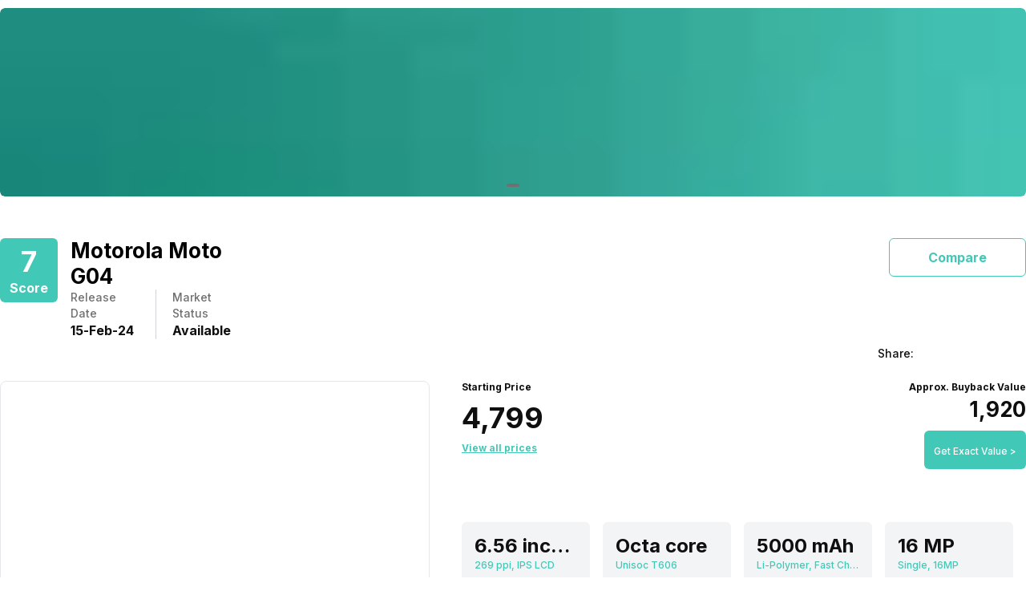

--- FILE ---
content_type: text/html; charset=utf-8
request_url: https://app.cashify.in/motorola-moto-g04-price-in-india
body_size: 58493
content:
<!DOCTYPE html><html lang="en" class="__variable_7f04ad"><head><meta charSet="utf-8"/><meta name="viewport" content="width=device-width, initial-scale=1, minimum-scale=1, maximum-scale=1, user-scalable=no"/><link rel="preload" href="/gpro_/_next/static/media/e4af272ccee01ff0-s.p.woff2" as="font" crossorigin="" type="font/woff2"/><link rel="preload" as="image" href="https://s3ng.cashify.in/builder/28632f348ad944fa87b020404e6c2776.jpg?w=60&amp;blur=30" fetchPriority="auto"/><link rel="stylesheet" href="/gpro_/_next/static/css/10c11246bc9aba33.css" data-precedence="next"/><link rel="stylesheet" href="/gpro_/_next/static/css/e84d6b229c0aedce.css" data-precedence="next"/><link rel="stylesheet" href="/gpro_/_next/static/css/c448eb7c1c3e9edd.css" data-precedence="next"/><link rel="stylesheet" href="/gpro_/_next/static/css/0d59fd265180e0d6.css" data-precedence="next"/><link rel="preload" as="script" fetchPriority="low" href="/gpro_/_next/static/chunks/webpack-363f785b1b85b5f6.js"/><script src="/gpro_/_next/static/chunks/4bd1b696-12330ad49b95aced.js" async=""></script><script src="/gpro_/_next/static/chunks/3095-ca922b1233e47f9a.js" async=""></script><script src="/gpro_/_next/static/chunks/main-app-3fc5eb243e7f0a1a.js" async=""></script><script src="/gpro_/_next/static/chunks/5448-1fc9aaf8361bd6bc.js" async=""></script><script src="/gpro_/_next/static/chunks/5103-d8f095aa9c97fd57.js" async=""></script><script src="/gpro_/_next/static/chunks/2195-8699755ceeda2b32.js" async=""></script><script src="/gpro_/_next/static/chunks/app/layout-55bd276f1fbf094a.js" async=""></script><script src="/gpro_/_next/static/chunks/982-1739ba48ac207d58.js" async=""></script><script src="/gpro_/_next/static/chunks/8976-b766669423f86b5f.js" async=""></script><script src="/gpro_/_next/static/chunks/app/error-fc6c94f6b4c678fe.js" async=""></script><script src="/gpro_/_next/static/chunks/app/not-found-c70117223b320c45.js" async=""></script><script src="/gpro_/_next/static/chunks/app/gpro/layout-236c511450c70bac.js" async=""></script><script src="/gpro_/_next/static/chunks/app/global-error-5b97ee336cd7f4eb.js" async=""></script><script src="/gpro_/_next/static/chunks/870-c5ad7ada42499d0c.js" async=""></script><script src="/gpro_/_next/static/chunks/2068-98d01cb64cb00fdd.js" async=""></script><script src="/gpro_/_next/static/chunks/584-c01f1b24617430a7.js" async=""></script><script src="/gpro_/_next/static/chunks/7066-7e2f3828bc189024.js" async=""></script><script src="/gpro_/_next/static/chunks/3981-02744cb4e150dc27.js" async=""></script><script src="/gpro_/_next/static/chunks/app/gpro/product/details/%5Bslug%5D/page-fa095b7d5e49c98d.js" async=""></script><link rel="preload" href="https://cdnjs.cloudflare.com/polyfill/v3/polyfill.min.js?version=4.8.0&amp;features=es2017,es2018,es2019,es2020,es2021,es2022,es6" as="script"/><meta name="next-size-adjust" content=""/><meta name="theme-color" content="#42c8b7"/><title>Motorola Moto G04 - Price in India, Specifications &amp; Features | Mobile Phones</title><meta name="description" content="Read about Motorola Moto G04 key features, price in India, full specifications, expert reviews and get the best exchange price exclusively on Cashify."/><meta name="keywords" content="Motorola Moto G04"/><meta name="robots" content="index, follow, notranslate"/><meta name="googlebot" content="max-image-preview:large"/><meta name="name" content="@reglobe/lego-gpro"/><meta name="version" content="1.1.5"/><meta name="app_env" content="prod"/><link rel="canonical" href="https://www.cashify.in/motorola-moto-g04-price-in-india"/><meta name="apple-itunes-app" content="app-id=1133551195"/><meta name="mobile-web-app-capable" content="yes"/><meta name="apple-mobile-web-app-title" content="Motorola Moto G04 - Price in India, Specifications &amp; Features | Mobile Phones"/><meta name="apple-mobile-web-app-status-bar-style" content="black-translucent"/><meta property="og:title" content="Motorola Moto G04 - Price in India, Specifications &amp; Features | Mobile Phones"/><meta property="og:description" content="Read about Motorola Moto G04 key features, price in India, full specifications, expert reviews and get the best exchange price exclusively on Cashify."/><meta property="og:url" content="https://www.cashify.in/motorola-moto-g04-price-in-india"/><meta property="og:site_name" content="Cashify"/><meta property="og:image" content="https://s3bo.cashify.in/gpro/uploads/2023/12/15162919/motorola-moto-g04-front-1.webp?p=gp1&amp;s=gp"/><meta property="og:type" content="website"/><meta name="twitter:card" content="summary_large_image"/><meta name="twitter:site" content="@Cashify_"/><meta name="twitter:title" content="Motorola Moto G04 - Price in India, Specifications &amp; Features | Mobile Phones"/><meta name="twitter:description" content="Read about Motorola Moto G04 key features, price in India, full specifications, expert reviews and get the best exchange price exclusively on Cashify."/><meta name="twitter:image" content="https://s3bo.cashify.in/gpro/uploads/2023/12/15162919/motorola-moto-g04-front-1.webp?p=gp1&amp;s=gp"/><link rel="icon" href="/favicon.ico" type="image/x-icon" sizes="48x48"/><script>document.querySelectorAll('body link[rel="icon"], body link[rel="apple-touch-icon"]').forEach(el => document.head.appendChild(el))</script><meta name="sentry-trace" content="587df175ce6f49454bbc47bb33e01b6c-6a03b141b8ca2dc3-0"/><meta name="baggage" content="sentry-environment=prod,sentry-release=10e63d4e0a93f6562c424bb71bcf927e8969bb9f,sentry-public_key=9a3d8d4c6dee2ef6f2fa005a63de39c8,sentry-trace_id=587df175ce6f49454bbc47bb33e01b6c,sentry-sampled=false,sentry-sample_rand=0.9000013611405235,sentry-sample_rate=0.01"/><script src="/gpro_/_next/static/chunks/polyfills-42372ed130431b0a.js" noModule=""></script></head><body id="__csh"><div class="fixed native:absolute overflow-y-auto scrollbar-hide z-50 top-0 max-h-screen-90 flex-col left-0 right-0 sm:left-auto items-center flex" id="lego-snackbar" style="pointer-events:none"><div class="relative min-w-full sm:min-w-48 max-w-full flex-col-reverse flex flex-col"></div></div><div class="gpro-theme"><section class=" flex flex-col" itemScope="" itemType="http://schema.org/Product"><div class="flex-row flex-wrap bg-primary-bg w-full h-dvh flex"><div class="sticky top-0 left-0 right-0 w-full z-20 flex flex-col"></div><div class="min-w-0 flex flex-row flex-wrap sm:flex md:flex-wrap content-start md:m-auto basis-full md:basis-full" style="max-width:1280px"><div class="min-w-0 flex sm:flex basis-full md:basis-full"><section class="mb-7 w-full flex flex-col"><div class="flex flex-col w-full mt-2.5 overflow-hidden rounded-md"><div class="relative flex flex-col w-full"><div class="flex flex-1 w-full relative flex flex-col overflow-hidden" style="aspect-ratio:6/1"><div class="flex flex-1 h-full transition-transform duration-500 flex-row" style="pointer-events:auto"><div class="web:w-full web:h-full flex flex-col" style="aspect-ratio:6/1"><div class="flex flex-col w-full flex-1 items-center justify-center rounded-md"><div class="w-full flex flex-1 overflow-hidden flex-col"><span class=" flex flex-col"><img style="aspect-ratio:6/1" alt="TECH500" class="max-w-full max-h-full block align-middle rounded-md w-full cursor-pointer" height="100" width="100" loading="eager" fetchPriority="auto" data-src="https://s3ng.cashify.in/builder/28632f348ad944fa87b020404e6c2776.jpg" src="https://s3ng.cashify.in/builder/28632f348ad944fa87b020404e6c2776.jpg?w=60&amp;blur=30"/></span></div></div></div></div></div><div class="flex flex-row items-center gap-1 absolute left-1/2 -translate-x-1/2 bottom-3"><div class="h-1 rounded-md relative overflow-hidden w-4 bg-surface flex flex-col" style="cursor:pointer"></div></div></div></div></section></div><div class="min-w-0 flex sm:flex basis-full md:basis-full"><div class="flex flex-col w-full"><div class=" flex flex-col"><div class="flex sm:flex-col flex-row justify-between  w-full mt-5 sm:mt-6 mb-1"><div class="flex flex-row justify-between"><div class="flex flex-row"><div class="flex  flex-col justify-center items-center rounded-md bg-primary h-14 sm:h-20 px-3"><div class="extraFont1 text-lg sm:text-4xl px-1 text-primary-text-contrast">7</div><h3 class="h3 text-primary-text-contrast">Score</h3></div><div class="flex sm:flex-col w-2/3 flex-row ml-4 justify-between gap-10 sm:gap-0"><div class=" flex flex-col" itemProp="name"><h1 class="h1">Motorola Moto G04</h1></div><div class=" flex-row hidden sm:flex flex"><div class="flex flex-col pr-6"><span class="body3 text-surface-text">Release Date</span><div class="text-primary-text flex flex-row"><div class="flex flex-row"><span class="h3 flex flex-row">15</span><span class="h3">-</span></div><div class="flex flex-row"><span class="h3 flex flex-row">Feb</span><span class="h3">-</span></div><div class="flex flex-row"><span class="h3 flex flex-row">24</span></div></div></div><div class="border-l pl-5 border-gray-300 flex flex-col"><div class="flex flex-col pr-6"><span class="body3 text-surface-text">Market Status</span><div class="text-primary-text flex flex-row"><div class="flex flex-row"><span class="h3 flex flex-row">Available</span></div></div></div></div></div></div></div><div class=" flex flex-col"><div class="flex flex-row items-center"><div class="h3 rounded-md border text-primary border-primary rounded-md py-3 px-12 cursor-pointer text-primary">Compare</div></div></div></div><div class="flex flex-row items-center sm:mt-1 mt-0 justify-end"><div class="sm:flex flex-row items-center justify-end flex"><span class="body3 pr-2 text-primary-text">Share:</span><div class="flex flex-row items-center"><span class="cursor-pointer flex items-center ml-1 pr-3 flex-col"><img alt="facebook" class="max-w-full max-h-full block align-middle" height="28" width="28" loading="lazy" fetchPriority="low" data-src="https://s3ng.cashify.in/cashify/web/images/post/svgs/share-facebook.svg" src="[data-uri]"/></span><span class="cursor-pointer flex items-center ml-1 pr-3 flex-col"><img alt="twitter" class="max-w-full max-h-full block align-middle" height="28" width="28" loading="lazy" fetchPriority="low" data-src="https://s3ng.cashify.in/cashify/web/images/post/svgs/share-twitter.svg" src="[data-uri]"/></span><span class="cursor-pointer flex items-center ml-1 pr-3 flex-col"><img alt="whatsapp" class="max-w-full max-h-full block align-middle" height="28" width="28" loading="lazy" fetchPriority="low" data-src="https://s3ng.cashify.in/cashify/web/images/post/svgs/share-whatsapp.svg" src="[data-uri]"/></span></div></div></div></div><div class="hidden flex flex-col" itemProp="aggregateRating" itemType="https://schema.org/AggregateRating" itemScope=""><span class="inherit" itemProp="ratingValue">3.5</span><span class="inherit" itemProp="ratingCount">5</span><span class="inherit" itemProp="reviewCount">1</span></div><div class="hidden flex flex-col" itemProp="review" itemType="https://schema.org/Review" itemScope=""><div class=" flex flex-col" itemProp="author" itemType="https://schema.org/Person" itemScope=""><span class="inherit" itemProp="name">Sufiya Naddaf</span></div><div class=" flex flex-col" itemProp="reviewRating" itemType="https://schema.org/Rating" itemScope=""><span class="inherit" itemProp="ratingValue">4</span><span class="inherit" itemProp="bestRating">5</span></div></div><div class="inherit hidden" itemProp="offers" itemScope="" itemType="https://schema.org/AggregateOffer"><span class="inherit" itemProp="lowPrice">4799</span>to <span class="inherit" itemProp="highPrice">7999</span><span class="inherit" itemProp="priceCurrency">INR</span><span class="inherit" itemProp="offerCount">8</span></div></div><div class=" flex flex-col"><div class=" flex flex-col"><div class="w-full pt-4 sm:pb-10 pb-5 flex flex-col"><div class="flex sm:flex-row flex-col w-full"><div class="w-full sm:w-[45%] sm:h-full max-w-full min-h-32 flex flex-col"><div class="mr-0 sm:mr-10 sm:mb-12 mb-0 min-h-32 flex flex-col"><div class="flex flex-col  w-full"><div class="flex flex-col border-0 sm:border border-gray-200 rounded-lg  sm:mb-3 mb-0"><div class="flex flex-row items-center justify-center w-full sm:py-8  ml-0"><div class=" flex flex-col"><div class="flex flex-row justify-center items-center ml-2.5"><div class="flex justify-center items-center h-72 w-72 sm:w-full sm:h-80 flex-col"><img style="aspect-ratio:1/1" alt="Motorola Moto G04 Front" class="max-w-full max-h-full block align-middle h-full" loading="lazy" fetchPriority="low" data-src="https://s3bg.cashify.in/gpro/uploads/2023/12/15162919/motorola-moto-g04-front-1.webp" src="[data-uri]"/></div></div></div></div></div><div class="flex flex-row w-full relative"><div class="max-w-xs w-52 flex flex-col"><ul class="flex flex-row list-none p-0 m-0"><div class="relative mr-4 flex flex-col"><div class="hidden cursor-pointer absolute w-full h-full flex flex-row items-center justify-center"><span class="caption text-white">View All</span></div><li class="flex items-center justify-center border-solid py-2 border border-primary rounded-md flex-col"><div class="flex items-center justify-center w-16 h-14 flex-col"><div class="w-full h-full flex flex-row items-center justify-center"></div></div></li></div><div class="relative mr-4 flex flex-col"><div class="hidden cursor-pointer absolute w-full h-full flex flex-row items-center justify-center"><span class="caption text-white">View All</span></div><li class="flex items-center justify-center border-solid py-2 flex-col"><div class="flex items-center justify-center w-16 h-14 flex-col"><div class="w-full h-full flex flex-row items-center justify-center"></div></div></li></div><div class="relative mr-4 flex flex-col"><div class="opacity-60 text-primary bg-black cursor-pointer absolute w-full h-full flex flex-row items-center justify-center"><span class="caption text-white">View All</span></div><li class="flex items-center justify-center border-solid py-2 flex-col"><div class="flex items-center justify-center w-16 h-14 flex-col"><div class="w-full h-full flex flex-row items-center justify-center"></div></div></li></div></ul></div></div></div></div></div><div class="w-full sm:w-[55%] mt-0 min-h-32 flex flex-col"><section class=" flex flex-col"><div class="relative flex flex-col"><div class=" flex flex-col"><div class="hidden flex flex-col"><span class="inherit" itemProp="sku">motorola-moto-g04</span><span class="inherit" itemProp="category">Mobile</span><span class="inherit" itemProp="mpn">82648</span><span class=" flex flex-col" itemProp="description"><div class="inherit"><p><b>Motorola Moto G04 Launch</b></p>
<p><span style="font-weight:400">Motorola Moto G04 has been finally launched in India. For the given Motorola Moto G04 price the company is offering a large 5000 mAh battery, an octa-core processor and there is a 16MP single rear camera setup. If you are curious about the other offerings, let’s look at the Motorola Moto G04 price in India and features in more detail. </span></p>
<p><b>Motorola Moto G04 Price</b></p>
<p><span style="font-weight:400">Motorola Moto G04 price is Rs. 6,999. This price is for the variant with 4GB RAM and 64GB internal storage. There is one more variant that comes with 8GB RAM and 128GB internal storage and the Motorola Moto G04 price for this option is Rs. 7,499. </span><span style="font-weight:400">Currently, there is an exchange offer of Rs. 750 on the option that comes with 64GB of internal storage, bringing the price down to Rs. 6,249. </span></p>
<p><strong>FAQs</strong></p>
<p><strong>What is Motorola Moto G04 price now?</strong></p>
<p>Motorola Moto G04 price is Rs. <span style="font-weight:400">6,999 right now in India. </span></p>
<p><strong>Is Motorola Moto G04 available?</strong></p>
<p>Yes, Motorola Moto G04 is available on Flipkart.</p>
</div></span><span class="inherit" itemProp="image">https://s3n.cashify.in/cashify/product/img/xhdpi/motorola-moto-g04-concord-black-4-gb-ram-64-gb.png</span><a itemProp="url" href="/motorola-moto-g04-price-in-india"><span class="inherit"> <!-- -->/motorola-moto-g04-price-in-india</span></a></div><div class="hidden flex flex-col" itemProp="brand" itemType="https://schema.org/Brand" itemScope=""><span class="inherit" itemProp="name">Motorola</span></div><div class="flex flex-row justify-between  pb-10"><div class=" flex flex-col" itemProp="offers" itemType="http://schema.org/Offer" itemScope=""><a itemProp="url" href="/motorola-moto-g04-price-in-india"></a><span class="inherit hidden" itemProp="priceCurrency">INR</span><span class="inherit hidden" itemProp="price">4799</span><span class="inherit hidden" itemProp="availability">https://schema.org/InStock</span><span class="inherit hidden" itemProp="priceValidUntil">Sat Jan 24 2026</span><div class="subtitle2 text-primary-text">Starting Price</div><div class="my-2 flex flex-col"><span class="extraFont1 text-primary-text">₹4,799</span></div><div class="subtitle2 underline cursor text-primary">View all prices</div></div><div class="flex flex-col items-end"><div class="subtitle2 text-primary-text">Approx. Buyback Value<!-- --> </div><div class="h1 mt-1 text-primary-text">₹1,920</div><a href="/sell-old-mobile-phone" class="mt-2.5 rounded-md bg-primary p-3"><span class="caption text-primary-text-contrast">Get Exact Value &gt;</span></a></div></div><div class="mb-2.5 flex flex-col"></div><div class="mt-4 flex flex-col"><div class="flex flex-row w-full flex-wrap min-h-32"><div class="flex flex-col rounded-md mb-3 flex-1 bg-gray-100 py-3.5 px-4 mr-4 min-w-40"><div class="h1 text-primary-text text-ellipsis overflow-hidden whitespace-nowrap font-semibold sm:text-2xl text-lg">6.56 inches</div><span class="caption text-secondary-text text-ellipsis overflow-hidden whitespace-nowrap">269 ppi, IPS LCD</span></div><div class="flex flex-col rounded-md mb-3 flex-1 bg-gray-100 py-3.5 px-4 mr-4 min-w-40"><div class="h1 text-primary-text text-ellipsis overflow-hidden whitespace-nowrap font-semibold sm:text-2xl text-lg">Octa core </div><span class="caption text-secondary-text text-ellipsis overflow-hidden whitespace-nowrap">Unisoc T606</span></div><div class="flex flex-col rounded-md mb-3 flex-1 bg-gray-100 py-3.5 px-4 mr-4 min-w-40"><div class="h1 text-primary-text text-ellipsis overflow-hidden whitespace-nowrap font-semibold sm:text-2xl text-lg">5000 mAh</div><span class="caption text-secondary-text text-ellipsis overflow-hidden whitespace-nowrap">Li-Polymer, Fast Charging</span></div><div class="flex flex-col rounded-md mb-3 flex-1 bg-gray-100 py-3.5 px-4 mr-4 min-w-40"><div class="h1 text-primary-text text-ellipsis overflow-hidden whitespace-nowrap font-semibold sm:text-2xl text-lg">16 MP</div><span class="caption text-secondary-text text-ellipsis overflow-hidden whitespace-nowrap">Single, 16MP</span></div><div class="flex flex-col rounded-md mb-3 flex-1 bg-gray-100 py-3.5 px-4 mr-4 min-w-40"><div class="h1 text-primary-text text-ellipsis overflow-hidden whitespace-nowrap font-semibold sm:text-2xl text-lg">4G</div><span class="caption text-secondary-text text-ellipsis overflow-hidden whitespace-nowrap">Dual SIM, GSM+GSM</span></div><div class="flex flex-col rounded-md mb-3 flex-1 bg-gray-100 py-3.5 px-4 mr-4 min-w-40"><div class="h1 text-primary-text text-ellipsis overflow-hidden whitespace-nowrap font-semibold sm:text-2xl text-lg">Fingerprint</div><span class="caption text-secondary-text text-ellipsis overflow-hidden whitespace-nowrap">Side</span></div></div></div><div class="flex gap-2 flex-row sm:mb-0 sm:ml-0 sm:mt-5  p-2.5 native:absolute web:fixed sm:relative bottom-0 bg-primary-bg border-t sm:border-t-0 border-gray-200 left-0 right-0 sm:z-0 z-20" style="padding-bottom:12px"><div class="w-1/2 flex flex-col"><div class="flex-col flex" id="lego-ripple"><div class="relative overflow-hidden flex flex-col"><button type="button" role="button" style="border-style:solid;border-color:rgb(66 200 183);border-width:1px" class="flex flex-row justify-center items-center rounded-md bg-cta"><span class="inherit text-cta-text-contrast text-md font-medium h4 py-3 text-center">Sell Old Mobile Phone</span></button></div></div></div><div class="flex-1 flex flex-col"><div class="flex-col flex" id="lego-ripple"><div class="relative overflow-hidden flex flex-col"><button type="button" role="button" class="flex flex-row justify-center items-center rounded-md border border-solid border-cta-border"><span class="inherit text-cta-text text-md font-medium h4 text-center py-3 text-primary">Buy New Mobile Phone</span></button></div></div></div></div></div></div></section></div></div></div></div><div class=" flex flex-col"></div><div class=" flex flex-col"></div></div></div></div></div><div class="min-w-0 flex flex-row flex-wrap sm:flex md:flex-wrap content-start md:m-auto basis-full md:basis-full relative" style="max-width:1280px"><div class="min-w-0 flex flex-row flex-wrap sm:flex md:flex-wrap content-start basis-full md:basis-8/12"><div style="max-width:100%;width:100%"><div class="min-w-0 flex sm:flex basis-full md:basis-full"><div class=" flex flex-col" id="adsolut_prod"></div></div><div class="min-w-0 flex sm:flex basis-full md:basis-full"></div><div class="min-w-0 flex sm:flex basis-full md:basis-full"><div class="mt-8 w-full flex flex-col"><div class="flex flex-row items-center justify-between"><h2 class="h2 center text-primary-text">About the Product Overview</h2><div class=" flex flex-col"></div></div><div class="flex flex-col mb-14 mt-4 rounded-d p-3 shadow-md sm:shadow-md sm:p-5"><div class="flex flex-col"><div class="overflow-x-auto flex flex-row overflow-y-hidden scrollbar-hide scrollbar-none"><div class="flex flex-col gap-1 relative cursor-pointer items-center flex-shrink-0 sm:w-32"><div class="flex flex-col mx-2 py-2"><h3 class="h3 w-full text-center text-cta-text">Highlights</h3></div><div class="absolute h-1 w-full bottom-0 left-0 bg-cta rounded flex flex-col"></div></div><div class="flex flex-col gap-1 relative cursor-pointer items-center flex-shrink-0 sm:w-32"><div class="flex flex-col mx-2 py-2"><div class="body1 w-full text-center text-surface-text">Description</div></div></div><div class="flex flex-col gap-1 relative cursor-pointer items-center flex-shrink-0 sm:w-32"><div class="flex flex-col mx-2 py-2"><div class="body1 w-full text-center text-surface-text">Design</div></div></div><div class="flex flex-col gap-1 relative cursor-pointer items-center flex-shrink-0 sm:w-32"><div class="flex flex-col mx-2 py-2"><div class="body1 w-full text-center text-surface-text">Display</div></div></div><div class="flex flex-col gap-1 relative cursor-pointer items-center flex-shrink-0 sm:w-32"><div class="flex flex-col mx-2 py-2"><div class="body1 w-full text-center text-surface-text">Performance</div></div></div><div class="flex flex-col gap-1 relative cursor-pointer items-center flex-shrink-0 sm:w-32"><div class="flex flex-col mx-2 py-2"><div class="body1 w-full text-center text-surface-text">Camera</div></div></div><div class="flex flex-col gap-1 relative cursor-pointer items-center flex-shrink-0 sm:w-32"><div class="flex flex-col mx-2 py-2"><div class="body1 w-full text-center text-surface-text">Battery</div></div></div><div class="flex flex-col gap-1 relative cursor-pointer items-center flex-shrink-0 sm:w-32"><div class="flex flex-col mx-2 py-2"><div class="body1 w-full text-center text-surface-text">Verdict</div></div></div></div><div class="border-surface-border border-b border-solid w-full my-0 flex flex-col"></div><div class=" flex flex-col" aria-hidden="false"><div class="dynamic-html text-primary-text flex flex-col"><div class="inherit body3"><p><b>Motorola Moto G04 Highlights</b></p>
<p><span style="font-weight:400">The major highlights of the Motorola Moto G04 include a 6.6-inch display with a 90Hz refresh rate and there is an Octa-core processor. Also, there is a large 5000 mAh battery available in the device and there is a 16MP single rear camera. For unlocking the device, Motorola Moto G04 comes with a fingerprint sensor. </span></p>
<p><b>Pros</b></p>
<ul>
<li style="font-weight:400" aria-level="1"><span style="font-weight:400">IPS LCD display</span></li>
<li style="font-weight:400" aria-level="1"><span style="font-weight:400">Good battery life</span></li>
<li style="font-weight:400" aria-level="1"><span style="font-weight:400">Expandable Memory</span></li>
</ul>
<p><b>Cons</b></p>
<ul>
<li style="font-weight:400" aria-level="1"><span style="font-weight:400">No ultra-wide camera</span></li>
<li style="font-weight:400" aria-level="1"><span style="font-weight:400">10W charging port</span></li>
<li style="font-weight:400" aria-level="1"><span style="font-weight:400">Low peak brightness</span></li>
</ul>
<p><b>Also Check: </b></p>
<table dir="ltr" border="1" cellspacing="0" cellpadding="0" data-sheets-root="1"><colgroup><col width="222"/><col width="100"/></colgroup><tbody><tr><td data-sheets-value="{&quot;1&quot;:2,&quot;2&quot;:&quot;iPhone 11 price&quot;}">iPhone 11 price</td><td data-sheets-value="{&quot;1&quot;:2,&quot;2&quot;:&quot;Click Here&quot;}" data-sheets-hyperlink="https://www.cashify.in/apple-iphone-11-price-in-india"><a href="https://www.cashify.in/apple-iphone-11-price-in-india" target="_blank" rel="noopener" class="in-cell-link">Click Here</a></td></tr><tr><td data-sheets-value="{&quot;1&quot;:2,&quot;2&quot;:&quot;iPhone 12 price&quot;}">iPhone 12 price</td><td data-sheets-value="{&quot;1&quot;:2,&quot;2&quot;:&quot;Click Here&quot;}" data-sheets-hyperlink="https://www.cashify.in/apple-iphone-12-price-in-india"><a href="https://www.cashify.in/apple-iphone-12-price-in-india" target="_blank" rel="noopener" class="in-cell-link">Click Here</a></td></tr><tr><td data-sheets-value="{&quot;1&quot;:2,&quot;2&quot;:&quot;iPhone 13 price&quot;}">iPhone 13 price</td><td data-sheets-value="{&quot;1&quot;:2,&quot;2&quot;:&quot;Click Here&quot;}" data-sheets-hyperlink="https://www.cashify.in/apple-iphone-13-price-in-india"><a href="https://www.cashify.in/apple-iphone-13-price-in-india" target="_blank" rel="noopener" class="in-cell-link">Click Here</a></td></tr><tr><td data-sheets-value="{&quot;1&quot;:2,&quot;2&quot;:&quot;iPhone 14 price&quot;}">iPhone 14 price</td><td data-sheets-value="{&quot;1&quot;:2,&quot;2&quot;:&quot;Click Here&quot;}" data-sheets-hyperlink="https://www.cashify.in/apple-iphone-14-price-in-india"><a href="https://www.cashify.in/apple-iphone-14-price-in-india" target="_blank" rel="noopener" class="in-cell-link">Click Here</a></td></tr><tr><td data-sheets-value="{&quot;1&quot;:2,&quot;2&quot;:&quot;iPhone 15 price&quot;}">iPhone 15 price</td><td data-sheets-value="{&quot;1&quot;:2,&quot;2&quot;:&quot;Click Here&quot;}" data-sheets-hyperlink="https://www.cashify.in/apple-iphone-15-price-in-india"><a href="https://www.cashify.in/apple-iphone-15-price-in-india" target="_blank" rel="noopener" class="in-cell-link">Click Here</a></td></tr><tr><td data-sheets-value="{&quot;1&quot;:2,&quot;2&quot;:&quot;iPhone 16 price&quot;}">iPhone 16 price</td><td data-sheets-value="{&quot;1&quot;:2,&quot;2&quot;:&quot;Click Here&quot;}" data-sheets-hyperlink="https://www.cashify.in/apple-iphone-16-price-in-india"><a href="https://www.cashify.in/apple-iphone-16-price-in-india" target="_blank" rel="noopener" class="in-cell-link">Click Here</a></td></tr><tr><td data-sheets-value="{&quot;1&quot;:2,&quot;2&quot;:&quot;iPhone x price&quot;}">iPhone x price</td><td data-sheets-value="{&quot;1&quot;:2,&quot;2&quot;:&quot;Click Here&quot;}" data-sheets-hyperlink="https://www.cashify.in/iphone-x-price-in-india"><a href="https://www.cashify.in/iphone-x-price-in-india" target="_blank" rel="noopener" class="in-cell-link">Click Here</a></td></tr><tr><td data-sheets-value="{&quot;1&quot;:2,&quot;2&quot;:&quot;iPhone xr price&quot;}">iPhone xr price</td><td data-sheets-value="{&quot;1&quot;:2,&quot;2&quot;:&quot;Click Here&quot;}" data-sheets-hyperlink="https://www.cashify.in/apple-iphone-xr-price-in-india"><a href="https://www.cashify.in/apple-iphone-xr-price-in-india" target="_blank" rel="noopener" class="in-cell-link">Click Here</a></td></tr><tr><td data-sheets-value="{&quot;1&quot;:2,&quot;2&quot;:&quot;iPhone SE 2022 price&quot;}">iPhone SE 2022 price</td><td data-sheets-value="{&quot;1&quot;:2,&quot;2&quot;:&quot;Click Here&quot;}" data-sheets-hyperlink="https://www.cashify.in/apple-iphone-se-2022-price-in-india"><a href="https://www.cashify.in/apple-iphone-se-2022-price-in-india" target="_blank" rel="noopener" class="in-cell-link">Click Here</a></td></tr></tbody></table>
</div></div></div><div class="invisible h-0 flex flex-col" aria-hidden="true"><div class="dynamic-html text-primary-text flex flex-col"><div class="inherit body3"><p><b>Motorola Moto G04 Launch</b></p>
<p><span style="font-weight:400">Motorola Moto G04 has been finally launched in India. For the given Motorola Moto G04 price the company is offering a large 5000 mAh battery, an octa-core processor and there is a 16MP single rear camera setup. If you are curious about the other offerings, let’s look at the Motorola Moto G04 price in India and features in more detail. </span></p>
<p><b>Motorola Moto G04 Price</b></p>
<p><span style="font-weight:400">Motorola Moto G04 price is Rs. 6,999. This price is for the variant with 4GB RAM and 64GB internal storage. There is one more variant that comes with 8GB RAM and 128GB internal storage and the Motorola Moto G04 price for this option is Rs. 7,499. </span><span style="font-weight:400">Currently, there is an exchange offer of Rs. 750 on the option that comes with 64GB of internal storage, bringing the price down to Rs. 6,249. </span></p>
<p><strong>FAQs</strong></p>
<p><strong>What is Motorola Moto G04 price now?</strong></p>
<p>Motorola Moto G04 price is Rs. <span style="font-weight:400">6,999 right now in India. </span></p>
<p><strong>Is Motorola Moto G04 available?</strong></p>
<p>Yes, Motorola Moto G04 is available on Flipkart.</p>
</div></div></div><div class="invisible h-0 flex flex-col" aria-hidden="true"><div class="dynamic-html text-primary-text flex flex-col"><div class="inherit body3"><p><b>Motorola Moto G04 Design</b></p>
<p><span style="font-weight:400">The Motorola Moto G04 showcases a stylish design highlighted by a sleek circular punch-hole cutout positioned at the top of the device. Its dimensions measure 163.49 x 74.53 x 7.99 mm, offering a well-balanced weight of 180g, ensuring effortless portability. Available in captivating colour options including Concord Black, Sea Green, Satin Blue, and Sunrise Orange, each complemented by a durable plastic back body. At the front, a discreet circular cutout houses the front camera. Additionally, it boasts IP52 ratings, providing reliable splash resistance for added durability.</span></p>
</div></div></div><div class="invisible h-0 flex flex-col" aria-hidden="true"><div class="dynamic-html text-primary-text flex flex-col"><div class="inherit body3"><p><b>Motorola Moto G04 Display</b><span style="font-weight:400"> </span></p>
<p><span style="font-weight:400">Motorola Moto G04 features an expansive 6.56-inch IPS LCD display that elevates your viewing experience with its smooth 90Hz refresh rate, perfect for seamless scrolling. With a resolution of 720 x 1600 pixels, a pixel density of 266ppi, and a 20:9 aspect ratio, it delivers immersive visuals. The device achieves an impressive screen-to-body ratio of 86.31%. While it offers decent peak brightness, outdoor usage may be challenging due to insufficient brightness. Additionally, it lacks screen protection glass, which is worth noting.</span></p>
</div></div></div><div class="invisible h-0 flex flex-col" aria-hidden="true"><div class="dynamic-html text-primary-text flex flex-col"><div class="inherit body3"><p><b>Motorola Moto G04 Performance</b></p>
<p><span style="font-weight:400">The Motorola Moto G04 is powered by a 12 nm Unisoc T606 chipset, featuring an octa-core processor and a Mali-G57 GPU for outstanding graphics, ideal for gaming enthusiasts. With up to 4GB of LPDDR4X RAM and 64GB of internal storage, it ensures impressive performance. Additionally, you have the option to expand storage up to 1TB with a microSD card. Notably, it comes with Android 14 out of the box, ensuring smooth operation, a standout feature in its price category.</span></p>
</div></div></div><div class="invisible h-0 flex flex-col" aria-hidden="true"><div class="dynamic-html text-primary-text flex flex-col"><div class="inherit body3"><p><b>Motorola Moto G04 Camera</b></p>
<p><span style="font-weight:400">Motorola Moto G04 comes with a single-camera setup. It comprises a 15MP primary camera with a CMOS image sensor for decent and clear photos. The device’s other features are Digital Zoom, Auto Flash, Face detection, Touch-to-focus, and 1920×1080 @ 30 fps video recording. However, there are no other sensors for detailed images, but at this price range, the camera features are quite impressive. On the front, housed within a centrally located hole-punch cutout at the top of the display, you’ll find a 5 MP fixed-focus front camera that is capable of 1920×1080 @ 30 fps video recording.</span></p>
</div></div></div><div class="invisible h-0 flex flex-col" aria-hidden="true"><div class="dynamic-html text-primary-text flex flex-col"><div class="inherit body3"><p><b>Motorola Moto G04 Battery</b></p>
<p><span style="font-weight:400">Motorola Moto G04 comes equipped with a generous 5000mAh non-removable battery, ensuring sufficient power to last throughout the day. Recharging the device is made convenient with the 10W charging port. Nonetheless, there is room for improvement in the charging functionality.</span></p>
</div></div></div><div class="invisible h-0 flex flex-col" aria-hidden="true"><div class="dynamic-html text-primary-text flex flex-col"><div class="inherit body3"><p><b>Verdict</b></p>
<p><span style="font-weight:400">Motorola Moto G04 offers standout features such as an IPS LCD display and a decent camera for photography. Its battery life is notably long-lasting. Moreover, what sets it apart is its 1TB expandable memory, a premium feature at this price point. Apart from this, It also ensures gaming facilities. If you’re in the market for a reliable smartphone under 8K, the Motorola Moto G04 is worth considering.</span></p>
</div></div></div></div></div></div></div><div class="min-w-0 flex sm:flex basis-full md:basis-full"><section class="pb-16  flex flex-col" id="detailedSpecs"><div class="flex flex-row justify-between items-end mb-5"><h2 class="h2 text-primary-text">Detailed Specs</h2><div class="flex flex-row items-center"><div class="h3 cursor-pointer text-primary">Compare</div></div></div><div class="w-full flex flex-col"><div class="sm:mb-4 mb-2 flex flex-col"><div class="relative flex flex-row justify-between flex-wrap items-center overflow-hidden bg-gray-100"><input type="checkbox" class="peer hidden" id="«R8malkmj3rnen5tb»-toggle" name="accordion-toggle"/><label for="«R8malkmj3rnen5tb»-toggle" class="basis-full relative flex justify-between cursor-pointer max-w-11/12 p-2.5 sm:p-4 h3"><div class="flex flex-row items-center"><div class="flex  flex-col justify-center items-center rounded-md bg-primary h-7 sm:h-10 px-2"><div class="h3 text-primary-text-contrast">8.8</div></div><div class="ml-3 w-56 h-9 sm:w-full flex flex-col"><div class="inherit">General</div></div></div></label><label class="absolute transition-all duration-200 cursor-pointer top-3 right-4 peer-checked:rotate-180" for="«R8malkmj3rnen5tb»-toggle"><svg xmlns="http://www.w3.org/2000/svg" viewBox="0 0 24 24" fill="currentColor" class="w-5 h-5 stroke-2"><path fill-rule="evenodd" d="M12.53 16.28a.75.75 0 0 1-1.06 0l-7.5-7.5a.75.75 0 0 1 1.06-1.06L12 14.69l6.97-6.97a.75.75 0 1 1 1.06 1.06l-7.5 7.5Z" clip-rule="evenodd"></path></svg></label><div class="basis-full transition-height ease-in-out px-2.5 sm:px-4 overflow-hidden h-auto max-h-0 peer-checked:overflow-y-auto peer-checked:max-h-96 border-x border-b border-gray-100 mt-3 pl-4" style="animation-duration:200ms"><div class="w-full flex flex-col"><div class="w-full flex flex-col"><div class="flex flex-row my-5"><div class="body2 flex-1 pl-5 text-surface-text">Announced On</div><div class="flex-1 mr-5 flex flex-col"><span class="body2 text-primary-text">15-Feb-24</span></div></div><div class="flex flex-row my-5"><div class="body2 flex-1 pl-5 text-surface-text">Market Status</div><div class="flex-1 mr-5 flex flex-col"><span class="body2 text-primary-text">Available</span></div></div><div class="flex flex-row my-5"><div class="body2 flex-1 pl-5 text-surface-text">Brand</div><div class="flex-1 mr-5 flex flex-col"><span class="body2 text-primary-text">Motorola</span></div></div><div class="flex flex-row my-5"><div class="body2 flex-1 pl-5 text-surface-text">Model Number</div><div class="flex-1 mr-5 flex flex-col"><span class="body2 text-primary-text">PB130011IN</span></div></div><div class="flex flex-row my-5"><div class="body2 flex-1 pl-5 text-surface-text">Price Status</div><div class="flex-1 mr-5 flex flex-col"><span class="body2 text-primary-text">Confirmed</span></div></div><div class="flex flex-row my-5"><div class="body2 flex-1 pl-5 text-surface-text">Price</div><div class="flex-1 mr-5 flex flex-col"><span class="body2 text-primary-text">Rs. 6,999</span></div></div></div></div></div></div></div><div class="sm:mb-4 mb-2 flex flex-col"><div class="relative flex flex-row justify-between flex-wrap items-center overflow-hidden bg-gray-100"><input type="checkbox" class="peer hidden" id="«R96alkmj3rnen5tb»-toggle" name="accordion-toggle"/><label for="«R96alkmj3rnen5tb»-toggle" class="basis-full relative flex justify-between cursor-pointer max-w-11/12 p-2.5 sm:p-4 h3"><div class="flex flex-row items-center"><div class="flex  flex-col justify-center items-center rounded-md bg-primary h-7 sm:h-10 px-2"><div class="h3 text-primary-text-contrast">6.8</div></div><div class="ml-3 w-56 h-9 sm:w-full flex flex-col"><div class="inherit">Motorola Moto G04 - <!-- -->Display</div></div></div></label><label class="absolute transition-all duration-200 cursor-pointer top-3 right-4 peer-checked:rotate-180" for="«R96alkmj3rnen5tb»-toggle"><svg xmlns="http://www.w3.org/2000/svg" viewBox="0 0 24 24" fill="currentColor" class="w-5 h-5 stroke-2"><path fill-rule="evenodd" d="M12.53 16.28a.75.75 0 0 1-1.06 0l-7.5-7.5a.75.75 0 0 1 1.06-1.06L12 14.69l6.97-6.97a.75.75 0 1 1 1.06 1.06l-7.5 7.5Z" clip-rule="evenodd"></path></svg></label><div class="basis-full transition-height ease-in-out px-2.5 sm:px-4 overflow-hidden h-auto max-h-0 peer-checked:overflow-y-auto peer-checked:max-h-96 border-x border-b border-gray-100 mt-3 pl-4" style="animation-duration:200ms"><div class="w-full flex flex-col"><div class="w-full flex flex-col"><div class="flex flex-row my-5"><div class="body2 flex-1 pl-5 text-surface-text">Screen Size</div><div class="flex-1 mr-5 flex flex-col"><span class="body2 text-primary-text">6.56 inches</span></div></div><div class="flex flex-row my-5"><div class="body2 flex-1 pl-5 text-surface-text">Screen Type</div><div class="flex-1 mr-5 flex flex-col"><span class="body2 text-primary-text">IPS LCD</span></div></div><div class="flex flex-row my-5"><div class="body2 flex-1 pl-5 text-surface-text">Screen Resolution</div><div class="flex-1 mr-5 flex flex-col"><span class="body2 text-primary-text">720 x 1612 pixels</span></div></div><div class="flex flex-row my-5"><div class="body2 flex-1 pl-5 text-surface-text">Pixel Density</div><div class="flex-1 mr-5 flex flex-col"><span class="body2 text-primary-text">269 ppi</span></div></div><div class="flex flex-row my-5"><div class="body2 flex-1 pl-5 text-surface-text">Aspect Ratio</div><div class="flex-1 mr-5 flex flex-col"><span class="body2 text-primary-text">20:09</span></div></div><div class="flex flex-row my-5"><div class="body2 flex-1 pl-5 text-surface-text">Screen to Body Ratio</div><div class="flex-1 mr-5 flex flex-col"><span class="body2 text-primary-text">89.50%</span></div></div><div class="flex flex-row my-5"><div class="body2 flex-1 pl-5 text-surface-text">Screen Design</div><div class="flex-1 mr-5 flex flex-col"><span class="body2 text-primary-text">Punch hole</span></div></div><div class="flex flex-row my-5"><div class="body2 flex-1 pl-5 text-surface-text">Screen Refresh Rate</div><div class="flex-1 mr-5 flex flex-col"><span class="body2 text-primary-text">90 Hz</span></div></div><div class="flex flex-row my-5"><div class="body2 flex-1 pl-5 text-surface-text">Screen Quality</div><div class="flex-1 mr-5 flex flex-col"><span class="body2 text-primary-text">HD</span></div></div><div class="flex flex-row my-5"><div class="body2 flex-1 pl-5 text-surface-text">Peak Brightness</div><div class="flex-1 mr-5 flex flex-col"><span class="body2 text-primary-text">537 nits</span></div></div></div></div></div></div></div><div class="sm:mb-4 mb-2 flex flex-col"><div class="relative flex flex-row justify-between flex-wrap items-center overflow-hidden bg-gray-100"><input type="checkbox" class="peer hidden" id="«R9malkmj3rnen5tb»-toggle" name="accordion-toggle"/><label for="«R9malkmj3rnen5tb»-toggle" class="basis-full relative flex justify-between cursor-pointer max-w-11/12 p-2.5 sm:p-4 h3"><div class="flex flex-row items-center"><div class="flex  flex-col justify-center items-center rounded-md bg-primary h-7 sm:h-10 px-2"><div class="h3 text-primary-text-contrast">6.7</div></div><div class="ml-3 w-56 h-9 sm:w-full flex flex-col"><div class="inherit">Motorola Moto G04 - <!-- -->Rear Camera</div></div></div></label><label class="absolute transition-all duration-200 cursor-pointer top-3 right-4 peer-checked:rotate-180" for="«R9malkmj3rnen5tb»-toggle"><svg xmlns="http://www.w3.org/2000/svg" viewBox="0 0 24 24" fill="currentColor" class="w-5 h-5 stroke-2"><path fill-rule="evenodd" d="M12.53 16.28a.75.75 0 0 1-1.06 0l-7.5-7.5a.75.75 0 0 1 1.06-1.06L12 14.69l6.97-6.97a.75.75 0 1 1 1.06 1.06l-7.5 7.5Z" clip-rule="evenodd"></path></svg></label><div class="basis-full transition-height ease-in-out px-2.5 sm:px-4 overflow-hidden h-auto max-h-0 peer-checked:overflow-y-auto peer-checked:max-h-96 border-x border-b border-gray-100 mt-3 pl-4" style="animation-duration:200ms"><div class="w-full flex flex-col"><div class="w-full flex flex-col"><div class="flex flex-row my-5"><div class="body2 flex-1 pl-5 text-surface-text">Rear Flash</div><div class="flex-1 mr-5 flex flex-col"><span class="body2 text-primary-text">Yes, LED Flash</span></div></div><div class="flex flex-row my-5"><div class="body2 flex-1 pl-5 text-surface-text">Rear Video Recording</div><div class="flex-1 mr-5 flex flex-col"><span class="body2 text-primary-text">1920x1080 @ 30 fps, 1280x720 @ 30 fps</span></div></div><div class="flex flex-row my-5"><div class="body2 flex-1 pl-5 text-surface-text">Rear Camera Features</div><div class="flex-1 mr-5 flex flex-col"><span class="body2 text-primary-text">Digital Zoom, Auto Flash, Custom Watermark, Face detection, Touch to focus</span></div></div><div class="flex flex-row my-5"><div class="body2 flex-1 pl-5 text-surface-text">Rear Camera Setup</div><div class="flex-1 mr-5 flex flex-col"><span class="body2 text-primary-text">Single, 16MP</span></div></div><div class="flex flex-row my-5"><div class="body2 flex-1 pl-5 text-surface-text">Rear Camera 1 Resolution</div><div class="flex-1 mr-5 flex flex-col"><span class="body2 text-primary-text">16 MP</span></div></div><div class="flex flex-row my-5"><div class="body2 flex-1 pl-5 text-surface-text">Rear Camera 1 Type</div><div class="flex-1 mr-5 flex flex-col"><span class="body2 text-primary-text">f/2.2, Wide Angle, Primary Camera</span></div></div><div class="flex flex-row my-5"><div class="body2 flex-1 pl-5 text-surface-text">Rear Camera 1 Lens</div><div class="flex-1 mr-5 flex flex-col"><span class="body2 text-primary-text">1 micrometre pixel size</span></div></div><div class="flex flex-row my-5"><div class="body2 flex-1 pl-5 text-surface-text">Rear Sensor</div><div class="flex-1 mr-5 flex flex-col"><span class="body2 text-primary-text">CMOS image sensor</span></div></div><div class="flex flex-row my-5"><div class="body2 flex-1 pl-5 text-surface-text">Rear Aperture</div><div class="flex-1 mr-5 flex flex-col"><span class="body2 text-primary-text">f/2.2</span></div></div></div></div></div></div></div><div class="sm:mb-4 mb-2 flex flex-col"><div class="relative flex flex-row justify-between flex-wrap items-center overflow-hidden bg-gray-100"><input type="checkbox" class="peer hidden" id="«Ra6alkmj3rnen5tb»-toggle" name="accordion-toggle"/><label for="«Ra6alkmj3rnen5tb»-toggle" class="basis-full relative flex justify-between cursor-pointer max-w-11/12 p-2.5 sm:p-4 h3"><div class="flex flex-row items-center"><div class="flex  flex-col justify-center items-center rounded-md bg-primary h-7 sm:h-10 px-2"><div class="h3 text-primary-text-contrast">7.4</div></div><div class="ml-3 w-56 h-9 sm:w-full flex flex-col"><div class="inherit">Motorola Moto G04 - <!-- -->Front Camera</div></div></div></label><label class="absolute transition-all duration-200 cursor-pointer top-3 right-4 peer-checked:rotate-180" for="«Ra6alkmj3rnen5tb»-toggle"><svg xmlns="http://www.w3.org/2000/svg" viewBox="0 0 24 24" fill="currentColor" class="w-5 h-5 stroke-2"><path fill-rule="evenodd" d="M12.53 16.28a.75.75 0 0 1-1.06 0l-7.5-7.5a.75.75 0 0 1 1.06-1.06L12 14.69l6.97-6.97a.75.75 0 1 1 1.06 1.06l-7.5 7.5Z" clip-rule="evenodd"></path></svg></label><div class="basis-full transition-height ease-in-out px-2.5 sm:px-4 overflow-hidden h-auto max-h-0 peer-checked:overflow-y-auto peer-checked:max-h-96 border-x border-b border-gray-100 mt-3 pl-4" style="animation-duration:200ms"><div class="w-full flex flex-col"><div class="w-full flex flex-col"><div class="flex flex-row my-5"><div class="body2 flex-1 pl-5 text-surface-text">Front Video Recording</div><div class="flex-1 mr-5 flex flex-col"><span class="body2 text-primary-text">1920x1080 @ 30 fps</span></div></div><div class="flex flex-row my-5"><div class="body2 flex-1 pl-5 text-surface-text">Front Camera Features</div><div class="flex-1 mr-5 flex flex-col"><span class="body2 text-primary-text">Fixed Focus</span></div></div><div class="flex flex-row my-5"><div class="body2 flex-1 pl-5 text-surface-text">Front Camera Setup</div><div class="flex-1 mr-5 flex flex-col"><span class="body2 text-primary-text">Single, 5MP</span></div></div><div class="flex flex-row my-5"><div class="body2 flex-1 pl-5 text-surface-text">Front Camera 1 Resolution</div><div class="flex-1 mr-5 flex flex-col"><span class="body2 text-primary-text">5 MP</span></div></div><div class="flex flex-row my-5"><div class="body2 flex-1 pl-5 text-surface-text">Front Camera 1 Type</div><div class="flex-1 mr-5 flex flex-col"><span class="body2 text-primary-text">f/2.2, Wide Angle, Primary Camera</span></div></div><div class="flex flex-row my-5"><div class="body2 flex-1 pl-5 text-surface-text">Front Camera 1 Lens</div><div class="flex-1 mr-5 flex flex-col"><span class="body2 text-primary-text">1.12 micrometre pixel size</span></div></div><div class="flex flex-row my-5"><div class="body2 flex-1 pl-5 text-surface-text">Front Aperture</div><div class="flex-1 mr-5 flex flex-col"><span class="body2 text-primary-text">f/2.2</span></div></div></div></div></div></div></div><div class="sm:mb-4 mb-2 flex flex-col"><div class="relative flex flex-row justify-between flex-wrap items-center overflow-hidden bg-gray-100"><input type="checkbox" class="peer hidden" id="«Ramalkmj3rnen5tb»-toggle" name="accordion-toggle"/><label for="«Ramalkmj3rnen5tb»-toggle" class="basis-full relative flex justify-between cursor-pointer max-w-11/12 p-2.5 sm:p-4 h3"><div class="flex flex-row items-center"><div class="flex  flex-col justify-center items-center rounded-md bg-primary h-7 sm:h-10 px-2"><div class="h3 text-primary-text-contrast">7.9</div></div><div class="ml-3 w-56 h-9 sm:w-full flex flex-col"><div class="inherit">Motorola Moto G04 - <!-- -->Memory &amp; Storage</div></div></div></label><label class="absolute transition-all duration-200 cursor-pointer top-3 right-4 peer-checked:rotate-180" for="«Ramalkmj3rnen5tb»-toggle"><svg xmlns="http://www.w3.org/2000/svg" viewBox="0 0 24 24" fill="currentColor" class="w-5 h-5 stroke-2"><path fill-rule="evenodd" d="M12.53 16.28a.75.75 0 0 1-1.06 0l-7.5-7.5a.75.75 0 0 1 1.06-1.06L12 14.69l6.97-6.97a.75.75 0 1 1 1.06 1.06l-7.5 7.5Z" clip-rule="evenodd"></path></svg></label><div class="basis-full transition-height ease-in-out px-2.5 sm:px-4 overflow-hidden h-auto max-h-0 peer-checked:overflow-y-auto peer-checked:max-h-96 border-x border-b border-gray-100 mt-3 pl-4" style="animation-duration:200ms"><div class="w-full flex flex-col"><div class="w-full flex flex-col"><div class="flex flex-row my-5"><div class="body2 flex-1 pl-5 text-surface-text">Phone Variants</div><div class="flex-1 mr-5 flex flex-col"><span class="body2 text-primary-text">4GB 64GB, 8GB 128GB</span></div></div><div class="flex flex-row my-5"><div class="body2 flex-1 pl-5 text-surface-text">Expandable Storage</div><div class="flex-1 mr-5 flex flex-col"><span class="body2 text-primary-text">Yes</span></div></div><div class="flex flex-row my-5"><div class="body2 flex-1 pl-5 text-surface-text">RAM Type</div><div class="flex-1 mr-5 flex flex-col"><span class="body2 text-primary-text">LPDDR4X</span></div></div><div class="flex flex-row my-5"><div class="body2 flex-1 pl-5 text-surface-text">Storage Type</div><div class="flex-1 mr-5 flex flex-col"><span class="body2 text-primary-text">UFS 2.2</span></div></div><div class="flex flex-row my-5"><div class="body2 flex-1 pl-5 text-surface-text">Expandable Storage Capacity</div><div class="flex-1 mr-5 flex flex-col"><span class="body2 text-primary-text">Yes, 1 TB</span></div></div><div class="flex flex-row my-5"><div class="body2 flex-1 pl-5 text-surface-text">OTG Support</div><div class="flex-1 mr-5 flex flex-col"><span class="body2 text-primary-text">Yes</span></div></div></div></div></div></div></div><div class="sm:mb-4 mb-2 flex flex-col"><div class="relative flex flex-row justify-between flex-wrap items-center overflow-hidden bg-gray-100"><input type="checkbox" class="peer hidden" id="«Rb6alkmj3rnen5tb»-toggle" name="accordion-toggle"/><label for="«Rb6alkmj3rnen5tb»-toggle" class="basis-full relative flex justify-between cursor-pointer max-w-11/12 p-2.5 sm:p-4 h3"><div class="flex flex-row items-center"><div class="flex  flex-col justify-center items-center rounded-md bg-primary h-7 sm:h-10 px-2"><div class="h3 text-primary-text-contrast">4.1</div></div><div class="ml-3 w-56 h-9 sm:w-full flex flex-col"><div class="inherit">Motorola Moto G04 - <!-- -->Performance</div></div></div></label><label class="absolute transition-all duration-200 cursor-pointer top-3 right-4 peer-checked:rotate-180" for="«Rb6alkmj3rnen5tb»-toggle"><svg xmlns="http://www.w3.org/2000/svg" viewBox="0 0 24 24" fill="currentColor" class="w-5 h-5 stroke-2"><path fill-rule="evenodd" d="M12.53 16.28a.75.75 0 0 1-1.06 0l-7.5-7.5a.75.75 0 0 1 1.06-1.06L12 14.69l6.97-6.97a.75.75 0 1 1 1.06 1.06l-7.5 7.5Z" clip-rule="evenodd"></path></svg></label><div class="basis-full transition-height ease-in-out px-2.5 sm:px-4 overflow-hidden h-auto max-h-0 peer-checked:overflow-y-auto peer-checked:max-h-96 border-x border-b border-gray-100 mt-3 pl-4" style="animation-duration:200ms"><div class="w-full flex flex-col"><div class="w-full flex flex-col"><div class="flex flex-row my-5"><div class="body2 flex-1 pl-5 text-surface-text">GPU</div><div class="flex-1 mr-5 flex flex-col"><span class="body2 text-primary-text">Mali-G57</span></div></div><div class="flex flex-row my-5"><div class="body2 flex-1 pl-5 text-surface-text">Operating System</div><div class="flex-1 mr-5 flex flex-col"><span class="body2 text-primary-text">Android v14</span></div></div><div class="flex flex-row my-5"><div class="body2 flex-1 pl-5 text-surface-text">Chipset</div><div class="flex-1 mr-5 flex flex-col"><span class="body2 text-primary-text">Unisoc T606</span></div></div><div class="flex flex-row my-5"><div class="body2 flex-1 pl-5 text-surface-text">CPU</div><div class="flex-1 mr-5 flex flex-col"><span class="body2 text-primary-text">Octa core (1.6 GHz, Dual core, Cortex A75 + 1.6 GHz, Hexa Core, Cortex A55)</span></div></div><div class="flex flex-row my-5"><div class="body2 flex-1 pl-5 text-surface-text">Clock Speed</div><div class="flex-1 mr-5 flex flex-col"><span class="body2 text-primary-text">1.6 GHz</span></div></div><div class="flex flex-row my-5"><div class="body2 flex-1 pl-5 text-surface-text">Architecture</div><div class="flex-1 mr-5 flex flex-col"><span class="body2 text-primary-text">64 bit</span></div></div><div class="flex flex-row my-5"><div class="body2 flex-1 pl-5 text-surface-text">Process Technology</div><div class="flex-1 mr-5 flex flex-col"><span class="body2 text-primary-text">12 nm</span></div></div></div></div></div></div></div><div class="sm:mb-4 mb-2 flex flex-col"><div class="relative flex flex-row justify-between flex-wrap items-center overflow-hidden bg-gray-100"><input type="checkbox" class="peer hidden" id="«Rbmalkmj3rnen5tb»-toggle" name="accordion-toggle"/><label for="«Rbmalkmj3rnen5tb»-toggle" class="basis-full relative flex justify-between cursor-pointer max-w-11/12 p-2.5 sm:p-4 h3"><div class="flex flex-row items-center"><div class="flex  flex-col justify-center items-center rounded-md bg-primary h-7 sm:h-10 px-2"><div class="h3 text-primary-text-contrast">6</div></div><div class="ml-3 w-56 h-9 sm:w-full flex flex-col"><div class="inherit">Motorola Moto G04 - <!-- -->Design</div></div></div></label><label class="absolute transition-all duration-200 cursor-pointer top-3 right-4 peer-checked:rotate-180" for="«Rbmalkmj3rnen5tb»-toggle"><svg xmlns="http://www.w3.org/2000/svg" viewBox="0 0 24 24" fill="currentColor" class="w-5 h-5 stroke-2"><path fill-rule="evenodd" d="M12.53 16.28a.75.75 0 0 1-1.06 0l-7.5-7.5a.75.75 0 0 1 1.06-1.06L12 14.69l6.97-6.97a.75.75 0 1 1 1.06 1.06l-7.5 7.5Z" clip-rule="evenodd"></path></svg></label><div class="basis-full transition-height ease-in-out px-2.5 sm:px-4 overflow-hidden h-auto max-h-0 peer-checked:overflow-y-auto peer-checked:max-h-96 border-x border-b border-gray-100 mt-3 pl-4" style="animation-duration:200ms"><div class="w-full flex flex-col"><div class="w-full flex flex-col"><div class="flex flex-row my-5"><div class="body2 flex-1 pl-5 text-surface-text">Weight</div><div class="flex-1 mr-5 flex flex-col"><span class="body2 text-primary-text">178.8 grams</span></div></div><div class="flex flex-row my-5"><div class="body2 flex-1 pl-5 text-surface-text">Colors</div><div class="flex-1 mr-5 flex flex-col"><span class="body2 text-primary-text">Concord Black, Sea Green, Satin Blue, Sunrise Orange</span></div></div><div class="flex flex-row my-5"><div class="body2 flex-1 pl-5 text-surface-text">Build</div><div class="flex-1 mr-5 flex flex-col"><span class="body2 text-primary-text">Back: Plastic</span></div></div><div class="flex flex-row my-5"><div class="body2 flex-1 pl-5 text-surface-text">Dimensions</div><div class="flex-1 mr-5 flex flex-col"><span class="body2 text-primary-text">163.49 x 74.53 x 7.99 mm</span></div></div></div></div></div></div></div><div class="sm:mb-4 mb-2 flex flex-col"><div class="relative flex flex-row justify-between flex-wrap items-center overflow-hidden bg-gray-100"><input type="checkbox" class="peer hidden" id="«Rc6alkmj3rnen5tb»-toggle" name="accordion-toggle"/><label for="«Rc6alkmj3rnen5tb»-toggle" class="basis-full relative flex justify-between cursor-pointer max-w-11/12 p-2.5 sm:p-4 h3"><div class="flex flex-row items-center"><div class="flex  flex-col justify-center items-center rounded-md bg-primary h-7 sm:h-10 px-2"><div class="h3 text-primary-text-contrast">8.2</div></div><div class="ml-3 w-56 h-9 sm:w-full flex flex-col"><div class="inherit">Motorola Moto G04 - <!-- -->Battery</div></div></div></label><label class="absolute transition-all duration-200 cursor-pointer top-3 right-4 peer-checked:rotate-180" for="«Rc6alkmj3rnen5tb»-toggle"><svg xmlns="http://www.w3.org/2000/svg" viewBox="0 0 24 24" fill="currentColor" class="w-5 h-5 stroke-2"><path fill-rule="evenodd" d="M12.53 16.28a.75.75 0 0 1-1.06 0l-7.5-7.5a.75.75 0 0 1 1.06-1.06L12 14.69l6.97-6.97a.75.75 0 1 1 1.06 1.06l-7.5 7.5Z" clip-rule="evenodd"></path></svg></label><div class="basis-full transition-height ease-in-out px-2.5 sm:px-4 overflow-hidden h-auto max-h-0 peer-checked:overflow-y-auto peer-checked:max-h-96 border-x border-b border-gray-100 mt-3 pl-4" style="animation-duration:200ms"><div class="w-full flex flex-col"><div class="w-full flex flex-col"><div class="flex flex-row my-5"><div class="body2 flex-1 pl-5 text-surface-text">Battery Capacity</div><div class="flex-1 mr-5 flex flex-col"><span class="body2 text-primary-text">5000 mAh</span></div></div><div class="flex flex-row my-5"><div class="body2 flex-1 pl-5 text-surface-text">Battery Removable</div><div class="flex-1 mr-5 flex flex-col"><span class="body2 text-primary-text">No</span></div></div><div class="flex flex-row my-5"><div class="body2 flex-1 pl-5 text-surface-text">Battery Type</div><div class="flex-1 mr-5 flex flex-col"><span class="body2 text-primary-text">Li-Polymer</span></div></div><div class="flex flex-row my-5"><div class="body2 flex-1 pl-5 text-surface-text">Charger Type</div><div class="flex-1 mr-5 flex flex-col"><span class="body2 text-primary-text">Fast, 15W</span></div></div><div class="flex flex-row my-5"><div class="body2 flex-1 pl-5 text-surface-text">USB Type-C</div><div class="flex-1 mr-5 flex flex-col"><span class="body2 text-primary-text">Yes</span></div></div><div class="flex flex-row my-5"><div class="body2 flex-1 pl-5 text-surface-text">Fast Charging</div><div class="flex-1 mr-5 flex flex-col"><span class="body2 text-primary-text">Yes</span></div></div></div></div></div></div></div><div class="sm:mb-4 mb-2 flex flex-col"><div class="relative flex flex-row justify-between flex-wrap items-center overflow-hidden bg-gray-100"><input type="checkbox" class="peer hidden" id="«Rcmalkmj3rnen5tb»-toggle" name="accordion-toggle"/><label for="«Rcmalkmj3rnen5tb»-toggle" class="basis-full relative flex justify-between cursor-pointer max-w-11/12 p-2.5 sm:p-4 h3"><div class="flex flex-row items-center"><div class="flex  flex-col justify-center items-center rounded-md bg-primary h-7 sm:h-10 px-2"><div class="h3 text-primary-text-contrast">7.1</div></div><div class="ml-3 w-56 h-9 sm:w-full flex flex-col"><div class="inherit">Motorola Moto G04 - <!-- -->Network &amp; Connectivity</div></div></div></label><label class="absolute transition-all duration-200 cursor-pointer top-3 right-4 peer-checked:rotate-180" for="«Rcmalkmj3rnen5tb»-toggle"><svg xmlns="http://www.w3.org/2000/svg" viewBox="0 0 24 24" fill="currentColor" class="w-5 h-5 stroke-2"><path fill-rule="evenodd" d="M12.53 16.28a.75.75 0 0 1-1.06 0l-7.5-7.5a.75.75 0 0 1 1.06-1.06L12 14.69l6.97-6.97a.75.75 0 1 1 1.06 1.06l-7.5 7.5Z" clip-rule="evenodd"></path></svg></label><div class="basis-full transition-height ease-in-out px-2.5 sm:px-4 overflow-hidden h-auto max-h-0 peer-checked:overflow-y-auto peer-checked:max-h-96 border-x border-b border-gray-100 mt-3 pl-4" style="animation-duration:200ms"><div class="w-full flex flex-col"><div class="w-full flex flex-col"><div class="flex flex-row my-5"><div class="body2 flex-1 pl-5 text-surface-text">GPS</div><div class="flex-1 mr-5 flex flex-col"><span class="body2 text-primary-text">Yes A-GPS, Glonass</span></div></div><div class="flex flex-row my-5"><div class="body2 flex-1 pl-5 text-surface-text">Audio Features</div><div class="flex-1 mr-5 flex flex-col"><span class="body2 text-primary-text">Dolby Atmos</span></div></div><div class="flex flex-row my-5"><div class="body2 flex-1 pl-5 text-surface-text">NFC</div><div class="flex-1 mr-5 flex flex-col"><span class="body2 text-primary-text">No</span></div></div><div class="flex flex-row my-5"><div class="body2 flex-1 pl-5 text-surface-text">Network Support</div><div class="flex-1 mr-5 flex flex-col"><span class="body2 text-primary-text">4G</span></div></div><div class="flex flex-row my-5"><div class="body2 flex-1 pl-5 text-surface-text">Bluetooth</div><div class="flex-1 mr-5 flex flex-col"><span class="body2 text-primary-text">Yes</span></div></div><div class="flex flex-row my-5"><div class="body2 flex-1 pl-5 text-surface-text">FM Radio</div><div class="flex-1 mr-5 flex flex-col"><span class="body2 text-primary-text">Yes, Recording option</span></div></div><div class="flex flex-row my-5"><div class="body2 flex-1 pl-5 text-surface-text">3.5mm Audio Jack</div><div class="flex-1 mr-5 flex flex-col"><span class="body2 text-primary-text">Yes</span></div></div><div class="flex flex-row my-5"><div class="body2 flex-1 pl-5 text-surface-text">SIM Size</div><div class="flex-1 mr-5 flex flex-col"><span class="body2 text-primary-text">SIM1: Nano, SIM2: Nano</span></div></div><div class="flex flex-row my-5"><div class="body2 flex-1 pl-5 text-surface-text">Wi-Fi</div><div class="flex-1 mr-5 flex flex-col"><span class="body2 text-primary-text">Yes, Wi-Fi 5 (802.11 a/b/g/n/ac) 5GHz</span></div></div><div class="flex flex-row my-5"><div class="body2 flex-1 pl-5 text-surface-text">Bluetooth Type</div><div class="flex-1 mr-5 flex flex-col"><span class="body2 text-primary-text">v5.0</span></div></div><div class="flex flex-row my-5"><div class="body2 flex-1 pl-5 text-surface-text">Audio Jack</div><div class="flex-1 mr-5 flex flex-col"><span class="body2 text-primary-text">3.5 mm</span></div></div><div class="flex flex-row my-5"><div class="body2 flex-1 pl-5 text-surface-text">SIM Slot(s)</div><div class="flex-1 mr-5 flex flex-col"><span class="body2 text-primary-text">Dual SIM, GSM+GSM</span></div></div><div class="flex flex-row my-5"><div class="body2 flex-1 pl-5 text-surface-text">eSIM</div><div class="flex-1 mr-5 flex flex-col"><span class="body2 text-primary-text">No</span></div></div><div class="flex flex-row my-5"><div class="body2 flex-1 pl-5 text-surface-text">Wi-Fi Features</div><div class="flex-1 mr-5 flex flex-col"><span class="body2 text-primary-text">Mobile Hotspot</span></div></div><div class="flex flex-row my-5"><div class="body2 flex-1 pl-5 text-surface-text">VoLTE</div><div class="flex-1 mr-5 flex flex-col"><span class="body2 text-primary-text">Yes</span></div></div><div class="flex flex-row my-5"><div class="body2 flex-1 pl-5 text-surface-text">SIM 1 Bands</div><div class="flex-1 mr-5 flex flex-col"><span class="body2 text-primary-text">4G Bands: TD-LTE 2600(band 38) / 2300(band 40) / 2500(band 41), FD-LTE 2100(band 1) / 1800(band 3) / 2600(band 7) / 900(band 8) / 700(band 28) / 850(band 5) / 800(band 20), 3G Bands: UMTS 1900 / 2100 / 850 / 900 MHz, 2G Bands: GSM 1800 / 1900 / 850 /...</span></div></div><div class="flex flex-row my-5"><div class="body2 flex-1 pl-5 text-surface-text">SIM 2 Bands</div><div class="flex-1 mr-5 flex flex-col"><span class="body2 text-primary-text">4G Bands: TD-LTE 2600(band 38) / 2300(band 40) / 2500(band 41), FD-LTE 2100(band 1) / 1800(band 3) / 2600(band 7) / 900(band 8) / 700(band 28) / 850(band 5) / 800(band 20), 3G Bands: UMTS 1900 / 2100 / 850 / 900 MHz, 2G Bands: GSM 1800 / 1900 / 850 /...</span></div></div></div></div></div></div></div><div class="sm:mb-4 mb-2 flex flex-col"><div class="relative flex flex-row justify-between flex-wrap items-center overflow-hidden bg-gray-100"><input type="checkbox" class="peer hidden" id="«Rd6alkmj3rnen5tb»-toggle" name="accordion-toggle"/><label for="«Rd6alkmj3rnen5tb»-toggle" class="basis-full relative flex justify-between cursor-pointer max-w-11/12 p-2.5 sm:p-4 h3"><div class="flex flex-row items-center"><div class="flex  flex-col justify-center items-center rounded-md bg-primary h-7 sm:h-10 px-2"><div class="h3 text-primary-text-contrast">4.4</div></div><div class="ml-3 w-56 h-9 sm:w-full flex flex-col"><div class="inherit">Motorola Moto G04 - <!-- -->Sensors</div></div></div></label><label class="absolute transition-all duration-200 cursor-pointer top-3 right-4 peer-checked:rotate-180" for="«Rd6alkmj3rnen5tb»-toggle"><svg xmlns="http://www.w3.org/2000/svg" viewBox="0 0 24 24" fill="currentColor" class="w-5 h-5 stroke-2"><path fill-rule="evenodd" d="M12.53 16.28a.75.75 0 0 1-1.06 0l-7.5-7.5a.75.75 0 0 1 1.06-1.06L12 14.69l6.97-6.97a.75.75 0 1 1 1.06 1.06l-7.5 7.5Z" clip-rule="evenodd"></path></svg></label><div class="basis-full transition-height ease-in-out px-2.5 sm:px-4 overflow-hidden h-auto max-h-0 peer-checked:overflow-y-auto peer-checked:max-h-96 border-x border-b border-gray-100 mt-3 pl-4" style="animation-duration:200ms"><div class="w-full flex flex-col"><div class="w-full flex flex-col"><div class="flex flex-row my-5"><div class="body2 flex-1 pl-5 text-surface-text">Fingerprint Scanner</div><div class="flex-1 mr-5 flex flex-col"><span class="body2 text-primary-text">Yes</span></div></div><div class="flex flex-row my-5"><div class="body2 flex-1 pl-5 text-surface-text">Fingerprint Scanner Position</div><div class="flex-1 mr-5 flex flex-col"><span class="body2 text-primary-text">Side</span></div></div></div></div></div></div></div><div class=" flex flex-col"><div class="relative flex flex-row justify-between flex-wrap items-center overflow-hidden bg-gray-100"><input type="checkbox" class="peer hidden" id="«Rdmalkmj3rnen5tb»-toggle" name="accordion-toggle"/><label for="«Rdmalkmj3rnen5tb»-toggle" class="basis-full relative flex justify-between cursor-pointer max-w-11/12 p-2.5 sm:p-4 h3"><div class="flex flex-row items-center"><div class="flex  flex-col justify-center items-center rounded-md bg-primary h-7 sm:h-10 px-2"><div class="h3 text-primary-text-contrast">4.4</div></div><div class="ml-3 w-56 h-9 sm:w-full flex flex-col"><div class="inherit">Motorola Moto G04 - <!-- -->Miscellaneous Features</div></div></div></label><label class="absolute transition-all duration-200 cursor-pointer top-3 right-4 peer-checked:rotate-180" for="«Rdmalkmj3rnen5tb»-toggle"><svg xmlns="http://www.w3.org/2000/svg" viewBox="0 0 24 24" fill="currentColor" class="w-5 h-5 stroke-2"><path fill-rule="evenodd" d="M12.53 16.28a.75.75 0 0 1-1.06 0l-7.5-7.5a.75.75 0 0 1 1.06-1.06L12 14.69l6.97-6.97a.75.75 0 1 1 1.06 1.06l-7.5 7.5Z" clip-rule="evenodd"></path></svg></label><div class="basis-full transition-height ease-in-out px-2.5 sm:px-4 overflow-hidden h-auto max-h-0 peer-checked:overflow-y-auto peer-checked:max-h-96 border-x border-b border-gray-100 mt-3 pl-4" style="animation-duration:200ms"><div class="w-full flex flex-col"><div class="w-full flex flex-col"><div class="flex flex-row my-5"><div class="body2 flex-1 pl-5 text-surface-text">Sensors</div><div class="flex-1 mr-5 flex flex-col"><span class="body2 text-primary-text">Light sensor, Proximity sensor, Accelerometer</span></div></div></div></div></div></div></div></div></section></div><div class="min-w-0 flex sm:flex basis-full md:basis-full"><section class="pb-10 flex flex-col"><div class="sm:px-4 px-0 flex flex-col"><div class="mb-4 flex flex-col"><div class="flex flex-row items-center justify-between"><h2 class="h2 center text-primary-text">Exclusive Deals</h2><div class=" flex flex-col"></div></div></div><div class="m-0 w-full shadow-md rounded-md pb-4 flex flex-col"><div class="pt-5 px-3 flex flex-col"><div class="flex flex-row w-full"><div class="flex items-center flex-col"><a href="/buy-refurbished-mobile-phones/renewed-xiaomi-redmi-9" class="flex flex-row justify-center mr-3 rounded-md border"><div class="overflow-hidden w-16 h-16 m-1 flex flex-col"><img alt="Xiaomi Redmi 9 - Refurbished" class="max-w-full max-h-full block align-middle rounded-md" loading="lazy" fetchPriority="low" data-src="https://s3ng.cashify.in/cashify/product/img/xxhdpi/14c9528a-5d8e.jpg" src="[data-uri]"/></div></a></div><div class="flex flex-col flex-1 justify-between w-full"><a href="/buy-refurbished-mobile-phones/renewed-xiaomi-redmi-9" class="flex flex-col flex-1"><h3 class="body2 line-clamp-3 text-primary-text">Xiaomi Redmi 9 - Refurbished</h3></a><div class="mt-1 flex flex-row items-center justify-between w-full"><div class="flex flex-row items-center"><div class="h3 text-error">41<!-- -->% </div><div class="h3 text-primary-text">₹5,599<!-- --> </div><div class=" flex flex-col"><div class="body2 font-normal text-secondary-text">₹9,499</div></div></div><div class=" flex flex-col"><a href="/buy-refurbished-mobile-phones/renewed-xiaomi-redmi-9" class="flex flex-col flex-1"><div class="flex-col flex" id="lego-ripple"><div class="relative overflow-hidden flex flex-col"><button type="button" role="button" class="flex flex-row justify-center items-center rounded-md bg-secondary"><span class="inherit text-secondary-text-contrast text-sm font-normal sm:px-4 px-1.5 py-1">Buy Now</span></button></div></div></a></div></div></div></div></div><div class="pt-5 px-3 flex flex-col"><div class="border-b mb-5 flex flex-col"></div><div class="flex flex-row w-full"><div class="flex items-center flex-col"><a href="/buy-refurbished-mobile-phones/renewed-xiaomi-redmi-9i" class="flex flex-row justify-center mr-3 rounded-md border"><div class="overflow-hidden w-16 h-16 m-1 flex flex-col"><img alt="Xiaomi Redmi 9i - Refurbished" class="max-w-full max-h-full block align-middle rounded-md" loading="lazy" fetchPriority="low" data-src="https://s3ng.cashify.in/cashify/product/img/xxhdpi/cfe198a5-c4a4.jpg" src="[data-uri]"/></div></a></div><div class="flex flex-col flex-1 justify-between w-full"><a href="/buy-refurbished-mobile-phones/renewed-xiaomi-redmi-9i" class="flex flex-col flex-1"><h3 class="body2 line-clamp-3 text-primary-text">Xiaomi Redmi 9i - Refurbished</h3></a><div class="mt-1 flex flex-row items-center justify-between w-full"><div class="flex flex-row items-center"><div class="h3 text-error">43<!-- -->% </div><div class="h3 text-primary-text">₹5,499<!-- --> </div><div class=" flex flex-col"><div class="body2 font-normal text-secondary-text">₹9,599</div></div></div><div class=" flex flex-col"><a href="/buy-refurbished-mobile-phones/renewed-xiaomi-redmi-9i" class="flex flex-col flex-1"><div class="flex-col flex" id="lego-ripple"><div class="relative overflow-hidden flex flex-col"><button type="button" role="button" class="flex flex-row justify-center items-center rounded-md bg-secondary"><span class="inherit text-secondary-text-contrast text-sm font-normal sm:px-4 px-1.5 py-1">Buy Now</span></button></div></div></a></div></div></div></div></div></div></div></section></div><div class="min-w-0 flex sm:flex basis-full md:basis-full"></div><div class="min-w-0 flex sm:flex basis-full md:basis-full"></div></div></div><div class="min-w-0 flex flex-row flex-wrap sm:flex md:flex-wrap content-start basis-full md:basis-4/12" style="padding:0 0 0 16px"><div><div class="min-w-0 flex sm:flex basis-full md:basis-full"><section class="pb-10 flex flex-col"><div class="sm:px-4 px-0 flex flex-col"><div class="flex flex-row items-center justify-between"><h2 class="h2 center text-primary-text">Follow</h2><div class=" flex flex-col"></div></div><div class="mt-4 flex flex-row"><a rel="nofollow" class="cursor-pointer w-10 mr-4 h-10" href="https://twitter.com/cashify_"><img style="aspect-ratio:1/1" alt="Twitter" class="object-cover w-10 h-10" loading="lazy" fetchPriority="low" data-src="https://s3ng.cashify.in/builder/d6a5afdabc014e0fa37756efea1856bb.webp" src="https://s3ng.cashify.in/builder/d6a5afdabc014e0fa37756efea1856bb.webp?w=60&amp;blur=30"/></a><a rel="nofollow" class="cursor-pointer w-10 mr-4 h-10" href="https://www.youtube.com/channel/UCxEzwY-Pl3PYrXESIgdYGXQ"><img style="aspect-ratio:1/1" alt="Youtube" class="object-cover w-10 h-10" loading="lazy" fetchPriority="low" data-src="https://s3ng.cashify.in/builder/e1dde136d8d94e5d80c3a40ec0631355.webp" src="https://s3ng.cashify.in/builder/e1dde136d8d94e5d80c3a40ec0631355.webp?w=60&amp;blur=30"/></a><a rel="nofollow" class="cursor-pointer w-10 mr-4 h-10" href="https://www.facebook.com/CashifyNow/"><img style="aspect-ratio:1/1" alt="Facebook" class="object-cover w-10 h-10" loading="lazy" fetchPriority="low" data-src="https://s3ng.cashify.in/builder/30e8d3809f8140d1bd37510504c84326.webp" src="https://s3ng.cashify.in/builder/30e8d3809f8140d1bd37510504c84326.webp?w=60&amp;blur=30"/></a><a rel="nofollow" class="cursor-pointer w-10 mr-4 h-10" href="https://www.instagram.com/cashify/"><img style="aspect-ratio:1/1" alt="Instagram" class="object-cover w-10 h-10" loading="lazy" fetchPriority="low" data-src="https://s3ng.cashify.in/builder/641776642de74c9885bf2730fedc5b60.webp" src="https://s3ng.cashify.in/builder/641776642de74c9885bf2730fedc5b60.webp?w=60&amp;blur=30"/></a><a rel="nofollow" class="cursor-pointer w-10 mr-4 h-10" href="https://www.linkedin.com/company/cashify"><img style="aspect-ratio:1/1" alt="Linkedin" class="object-cover w-10 h-10" loading="lazy" fetchPriority="low" data-src="https://s3ng.cashify.in/builder/5271829a98d249ccb114fef55a664bbe.webp" src="https://s3ng.cashify.in/builder/5271829a98d249ccb114fef55a664bbe.webp?w=60&amp;blur=30"/></a></div></div></section></div><div class="min-w-0 flex sm:flex basis-full md:basis-full"><div class="pb-10  w-full flex flex-col"><div class="sm:px-4 px-0 flex flex-col"><div class="mb-4 flex flex-col"><div class="flex flex-row items-center justify-between"><h2 class="h2 center text-primary-text">New Launches</h2><div class=" flex flex-col"></div></div></div><div class="m-0 p-4 sm:py-5 sm:px-4  shadow-md bg-primary-bg rounded-md flex flex-col"><div class="mb-6 flex flex-col"><div class="flex flex-row items-center"><div class=" flex flex-col"><a class="flex flex-row justify-center mr-6 rounded-md sm:h-20 sm:w-20 overflow-hidden w-16 h-16 bg-gray-300" href="/motorola-moto-e15-price-in-india"><img style="aspect-ratio:1/1" alt="Motorola Moto E15" class="max-w-full max-h-full block align-middle rounded-md" width="80" height="80" loading="lazy" fetchPriority="low" data-src="https://s3ng.cashify.in/cashify/product/img/xxhdpi/1959b5b6-4abd.jpg" src="[data-uri]"/></a></div><div class="flex flex-col flex-1"><a class="flex flex-col" href="/motorola-moto-e15-price-in-india"><h3 class="h3 line-clamp-2 text-primary-text">Motorola Moto E15</h3></a></div></div></div><div class="mb-6 flex flex-col"><div class="flex flex-row items-center"><div class=" flex flex-col"><a class="flex flex-row justify-center mr-6 rounded-md sm:h-20 sm:w-20 overflow-hidden w-16 h-16 bg-gray-300" href="/xiaomi-redmi-note-15-price-in-india"><img style="aspect-ratio:1/1" alt="Xiaomi Redmi Note 15 5G" class="max-w-full max-h-full block align-middle rounded-md" width="80" height="80" loading="lazy" fetchPriority="low" data-src="https://s3ng.cashify.in/cashify/product/img/xxhdpi/f7e4ce32-614f.jpg" src="[data-uri]"/></a></div><div class="flex flex-col flex-1"><a class="flex flex-col" href="/xiaomi-redmi-note-15-price-in-india"><h3 class="h3 line-clamp-2 text-primary-text">Xiaomi Redmi Note 15 5G</h3></a><div class="flex flex-col mt-2"><span class="caption text-secondary-text">Starting from:</span><div class="subtitle1 text-secondary">₹22,999</div></div></div></div></div><div class="mb-6 flex flex-col"><div class="flex flex-row items-center"><div class=" flex flex-col"><a class="flex flex-row justify-center mr-6 rounded-md sm:h-20 sm:w-20 overflow-hidden w-16 h-16 bg-gray-300" href="/poco-m8-pro-price-in-india"><img style="aspect-ratio:1/1" alt="POCO M8 Pro" class="max-w-full max-h-full block align-middle rounded-md" width="80" height="80" loading="lazy" fetchPriority="low" data-src="https://s3ng.cashify.in/cashify/product/img/xxhdpi/71c07b97-c259.jpg" src="[data-uri]"/></a></div><div class="flex flex-col flex-1"><a class="flex flex-col" href="/poco-m8-pro-price-in-india"><h3 class="h3 line-clamp-2 text-primary-text">POCO M8 Pro</h3></a></div></div></div><div class="hidden sm:block mb-6 flex flex-col"><div class="flex flex-row items-center"><div class=" flex flex-col"><a class="flex flex-row justify-center mr-6 rounded-md sm:h-20 sm:w-20 overflow-hidden w-16 h-16 bg-gray-300" href="/realme-16-pro-5g-price-in-india"><img style="aspect-ratio:1/1" alt="Realme 16 Pro 5G" class="max-w-full max-h-full block align-middle rounded-md" width="80" height="80" loading="lazy" fetchPriority="low" data-src="https://s3ng.cashify.in/cashify/product/img/xxhdpi/d5f19e0f-7ab5.jpg" src="[data-uri]"/></a></div><div class="flex flex-col flex-1"><a class="flex flex-col" href="/realme-16-pro-5g-price-in-india"><h3 class="h3 line-clamp-2 text-primary-text">Realme 16 Pro 5G</h3></a><div class="flex flex-col mt-2"><span class="caption text-secondary-text">Starting from:</span><div class="subtitle1 text-secondary">₹31,999</div></div></div></div></div><div class="hidden sm:block mb-6 flex flex-col"><div class="flex flex-row items-center"><div class=" flex flex-col"><a class="flex flex-row justify-center mr-6 rounded-md sm:h-20 sm:w-20 overflow-hidden w-16 h-16 bg-gray-300" href="/realme-16-pro-plus-5g-price-in-india"><img style="aspect-ratio:1/1" alt="Realme 16 Pro Plus 5G" class="max-w-full max-h-full block align-middle rounded-md" width="80" height="80" loading="lazy" fetchPriority="low" data-src="https://s3ng.cashify.in/cashify/product/img/xxhdpi/fc11e384-4075.jpg" src="[data-uri]"/></a></div><div class="flex flex-col flex-1"><a class="flex flex-col" href="/realme-16-pro-plus-5g-price-in-india"><h3 class="h3 line-clamp-2 text-primary-text">Realme 16 Pro Plus 5G</h3></a><div class="flex flex-col mt-2"><span class="caption text-secondary-text">Starting from:</span><div class="subtitle1 text-secondary">₹39,999</div></div></div></div></div><div class="hidden mb-6 flex flex-col"><div class="flex flex-row items-center"><div class=" flex flex-col"><a class="flex flex-row justify-center mr-6 rounded-md sm:h-20 sm:w-20 overflow-hidden w-16 h-16 bg-gray-300" href="/iqoo-z11-turbo-price-in-india"><img style="aspect-ratio:1/1" alt="iQOO Z11 Turbo" class="max-w-full max-h-full block align-middle rounded-md" width="80" height="80" loading="lazy" fetchPriority="low" data-src="https://s3ng.cashify.in/cashify/product/img/xxhdpi/2a5e75ae-de79.jpg" src="[data-uri]"/></a></div><div class="flex flex-col flex-1"><a class="flex flex-col" href="/iqoo-z11-turbo-price-in-india"><h3 class="h3 line-clamp-2 text-primary-text">iQOO Z11 Turbo</h3></a></div></div></div><div class="hidden mb-6 flex flex-col"><div class="flex flex-row items-center"><div class=" flex flex-col"><a class="flex flex-row justify-center mr-6 rounded-md sm:h-20 sm:w-20 overflow-hidden w-16 h-16 bg-gray-300" href="/oppo-a6-pro-5g-price-in-india"><img style="aspect-ratio:1/1" alt="OPPO A6 Pro 5G" class="max-w-full max-h-full block align-middle rounded-md" width="80" height="80" loading="lazy" fetchPriority="low" data-src="https://s3ng.cashify.in/cashify/product/img/xxhdpi/40707600-0bd3.jpg" src="[data-uri]"/></a></div><div class="flex flex-col flex-1"><a class="flex flex-col" href="/oppo-a6-pro-5g-price-in-india"><h3 class="h3 line-clamp-2 text-primary-text">OPPO A6 Pro 5G</h3></a><div class="flex flex-col mt-2"><span class="caption text-secondary-text">Starting from:</span><div class="subtitle1 text-secondary">₹21,999</div></div></div></div></div><div class="hidden mb-6 flex flex-col"><div class="flex flex-row items-center"><div class=" flex flex-col"><a class="flex flex-row justify-center mr-6 rounded-md sm:h-20 sm:w-20 overflow-hidden w-16 h-16 bg-gray-300" href="/poco-m8-5g-price-in-india"><img style="aspect-ratio:1/1" alt="POCO M8 5G" class="max-w-full max-h-full block align-middle rounded-md" width="80" height="80" loading="lazy" fetchPriority="low" data-src="https://s3ng.cashify.in/cashify/product/img/xxhdpi/a4cb8bdc-a6c8.jpg" src="[data-uri]"/></a></div><div class="flex flex-col flex-1"><a class="flex flex-col" href="/poco-m8-5g-price-in-india"><h3 class="h3 line-clamp-2 text-primary-text">POCO M8 5G</h3></a><div class="flex flex-col mt-2"><span class="caption text-secondary-text">Starting from:</span><div class="subtitle1 text-secondary">₹18,999</div></div></div></div></div><div class="hidden mb-6 flex flex-col"><div class="flex flex-row items-center"><div class=" flex flex-col"><a class="flex flex-row justify-center mr-6 rounded-md sm:h-20 sm:w-20 overflow-hidden w-16 h-16 bg-gray-300" href="/realme-neo-8-price-in-india"><img style="aspect-ratio:1/1" alt="Realme Neo 8" class="max-w-full max-h-full block align-middle rounded-md" width="80" height="80" loading="lazy" fetchPriority="low" data-src="https://s3ng.cashify.in/cashify/product/img/xxhdpi/faeec2b3-8da8.jpg" src="[data-uri]"/></a></div><div class="flex flex-col flex-1"><a class="flex flex-col" href="/realme-neo-8-price-in-india"><h3 class="h3 line-clamp-2 text-primary-text">Realme Neo 8</h3></a></div></div></div><div class="hidden mb-4 flex flex-col"><div class="flex flex-row items-center"><div class=" flex flex-col"><a class="flex flex-row justify-center mr-6 rounded-md sm:h-20 sm:w-20 overflow-hidden w-16 h-16 bg-gray-300" href="/oppo-a6-5g-price-in-india"><img style="aspect-ratio:1/1" alt="OPPO A6 5G" class="max-w-full max-h-full block align-middle rounded-md" width="80" height="80" loading="lazy" fetchPriority="low" data-src="https://s3ng.cashify.in/cashify/product/img/xxhdpi/b4e1044e-54c6.jpg" src="[data-uri]"/></a></div><div class="flex flex-col flex-1"><a class="flex flex-col" href="/oppo-a6-5g-price-in-india"><h3 class="h3 line-clamp-2 text-primary-text">OPPO A6 5G</h3></a></div></div></div></div></div></div></div><div class="min-w-0 flex sm:flex basis-full md:basis-full"><div class="flex flex-col w-full pb-10"><div class="sm:px-4 px-0 flex flex-col"><div class="mb-4 flex flex-col"><div class="flex flex-row items-center justify-between"><h2 class="h2 center text-primary-text">Latest Reviews</h2><div class=" flex flex-col"></div></div></div><div class="m-0 shadow-md bg-primary-bg rounded-md flex flex-col"><div class="py-5 px-4 flex flex-1 flex-col"><div class="flex flex-1 flex-row"><div class=" flex flex-col"><a href="/review/redmi-note-15-5g-review-a-safe-choice-for-camera-first-buyers" class="flex flex-row justify-center mr-5 rounded-md"><div class="sm:overflow-hidden w-32 h-16 flex flex-col"><img style="aspect-ratio:2/1" alt="Redmi Note 15 5G Review: A Safe Choice for Camera-First Buyers" class="max-w-full max-h-full block align-middle rounded-md" loading="lazy" fetchPriority="low" data-src="https://s3bg.cashify.in/gpro/uploads/2026/01/19110351/Redmi-Note-15-5G-17.jpg" src="[data-uri]"/></div></a></div><div class="flex flex-1 flex-col justify-between"><a href="/review/redmi-note-15-5g-review-a-safe-choice-for-camera-first-buyers" class="flex flex-col flex-1"><h3 class="subtitle1 line-clamp-2 text-primary-text">Redmi Note 15 5G Review: A Safe Choice for Camera-First Buyers</h3></a><span class="caption mt-1 text-secondary-text">19th Jan 2026</span></div></div></div><div class="py-5 px-4 flex flex-1 flex-col"><div class="flex flex-1 flex-row"><div class=" flex flex-col"><a href="/review/realme-16-pro-plus-review-the-portrait-master-that-lasts-all-day" class="flex flex-row justify-center mr-5 rounded-md"><div class="sm:overflow-hidden w-32 h-16 flex flex-col"><img style="aspect-ratio:2/1" alt="Realme 16 Pro Plus Review: The Portrait Master That Lasts All Day" class="max-w-full max-h-full block align-middle rounded-md" loading="lazy" fetchPriority="low" data-src="https://s3bg.cashify.in/gpro/uploads/2026/01/12084742/Untiled-9-1.jpg" src="[data-uri]"/></div></a></div><div class="flex flex-1 flex-col justify-between"><a href="/review/realme-16-pro-plus-review-the-portrait-master-that-lasts-all-day" class="flex flex-col flex-1"><h3 class="subtitle1 line-clamp-2 text-primary-text">Realme 16 Pro Plus Review: The Portrait Master That Lasts All Day</h3></a><span class="caption mt-1 text-secondary-text">12th Jan 2026</span></div></div></div><div class="py-5 px-4 flex flex-1 flex-col"><div class="flex flex-1 flex-row"><div class=" flex flex-col"><a href="/review/oppo-find-x9-review-flagship-performance-meets-real-world-camera-challenges" class="flex flex-row justify-center mr-5 rounded-md"><div class="sm:overflow-hidden w-32 h-16 flex flex-col"><img style="aspect-ratio:2/1" alt="OPPO Find X9 Review: Flagship Performance Meets Real-World Camera Challenges" class="max-w-full max-h-full block align-middle rounded-md" loading="lazy" fetchPriority="low" data-src="https://s3bg.cashify.in/gpro/uploads/2026/01/07181619/OPPO-Find-X9-12.jpg" src="[data-uri]"/></div></a></div><div class="flex flex-1 flex-col justify-between"><a href="/review/oppo-find-x9-review-flagship-performance-meets-real-world-camera-challenges" class="flex flex-col flex-1"><h3 class="subtitle1 line-clamp-2 text-primary-text">OPPO Find X9 Review: Flagship Performance Meets Real-World Camera Challenges</h3></a><span class="caption mt-1 text-secondary-text">7th Jan 2026</span></div></div></div><div class="py-5 px-4 flex flex-1 flex-col"><div class="flex flex-1 flex-row"><div class=" flex flex-col"><a href="/review/vivo-x300-pro-review-the-phone-that-changed-camera-standards" class="flex flex-row justify-center mr-5 rounded-md"><div class="sm:overflow-hidden w-32 h-16 flex flex-col"><img style="aspect-ratio:2/1" alt="Vivo X300 Pro Review: The Phone That Changed Camera Standards" class="max-w-full max-h-full block align-middle rounded-md" loading="lazy" fetchPriority="low" data-src="https://s3bg.cashify.in/gpro/uploads/2025/12/31210906/Vivo-X300-Pro-37.jpg" src="[data-uri]"/></div></a></div><div class="flex flex-1 flex-col justify-between"><a href="/review/vivo-x300-pro-review-the-phone-that-changed-camera-standards" class="flex flex-col flex-1"><h3 class="subtitle1 line-clamp-2 text-primary-text">Vivo X300 Pro Review: The Phone That Changed Camera Standards</h3></a><span class="caption mt-1 text-secondary-text">31st Dec 2025</span></div></div></div><div class="py-5 px-4 flex flex-1 flex-col"><div class="flex flex-1 flex-row"><div class=" flex flex-col"><a href="/review/samsung-galaxy-z-flip7-long-term-review-the-true-king-of-flip-phones" class="flex flex-row justify-center mr-5 rounded-md"><div class="sm:overflow-hidden w-32 h-16 flex flex-col"><img style="aspect-ratio:2/1" alt="Samsung Galaxy Z Flip7 Long Term Review: The True King Of Flip Phones" class="max-w-full max-h-full block align-middle rounded-md" loading="lazy" fetchPriority="low" data-src="https://s3bg.cashify.in/gpro/uploads/2025/12/21193636/Samsung-Galaxy-Z-Flip-7.webp" src="[data-uri]"/></div></a></div><div class="flex flex-1 flex-col justify-between"><a href="/review/samsung-galaxy-z-flip7-long-term-review-the-true-king-of-flip-phones" class="flex flex-col flex-1"><h3 class="subtitle1 line-clamp-2 text-primary-text">Samsung Galaxy Z Flip7 Long Term Review: The True King Of Flip Phones</h3></a><span class="caption mt-1 text-secondary-text">22nd Dec 2025</span></div></div></div><div class="py-5 px-4 flex flex-1 flex-col"><div class="flex flex-1 flex-row"><div class=" flex flex-col"><a href="/review/google-pixel-9-pro-xl-long-term-review-a-photographers-dream" class="flex flex-row justify-center mr-5 rounded-md"><div class="sm:overflow-hidden w-32 h-16 flex flex-col"><img style="aspect-ratio:2/1" alt="Google Pixel 9 Pro XL Long Term Review: A Photographer’s Dream" class="max-w-full max-h-full block align-middle rounded-md" loading="lazy" fetchPriority="low" data-src="https://s3bg.cashify.in/gpro/uploads/2025/12/21212912/Google-Pixel-9-Pro-XL.webp" src="[data-uri]"/></div></a></div><div class="flex flex-1 flex-col justify-between"><a href="/review/google-pixel-9-pro-xl-long-term-review-a-photographers-dream" class="flex flex-col flex-1"><h3 class="subtitle1 line-clamp-2 text-primary-text">Google Pixel 9 Pro XL Long Term Review: A Photographer’s Dream</h3></a><span class="caption mt-1 text-secondary-text">21st Dec 2025</span></div></div></div><div class="py-5 px-4 flex flex-1 flex-col"><div class="flex flex-1 flex-row"><div class=" flex flex-col"><a href="/review/vivo-v60e-review-looks-premium-shoots-punchy-plays-safe" class="flex flex-row justify-center mr-5 rounded-md"><div class="sm:overflow-hidden w-32 h-16 flex flex-col"><img style="aspect-ratio:2/1" alt="Vivo V60e Review: Looks Premium, Shoots Punchy, Plays Safe" class="max-w-full max-h-full block align-middle rounded-md" loading="lazy" fetchPriority="low" data-src="https://s3bg.cashify.in/gpro/uploads/2025/12/09120616/Vivo-V60e.webp" src="[data-uri]"/></div></a></div><div class="flex flex-1 flex-col justify-between"><a href="/review/vivo-v60e-review-looks-premium-shoots-punchy-plays-safe" class="flex flex-col flex-1"><h3 class="subtitle1 line-clamp-2 text-primary-text">Vivo V60e Review: Looks Premium, Shoots Punchy, Plays Safe</h3></a><span class="caption mt-1 text-secondary-text">9th Dec 2025</span></div></div></div><div class="py-5 px-4 flex flex-1 flex-col"><div class="flex flex-1 flex-row"><div class=" flex flex-col"><a href="/review/lava-agni-4-review-a-nationalism-flavour-but-still-long-way-to-perfection" class="flex flex-row justify-center mr-5 rounded-md"><div class="sm:overflow-hidden w-32 h-16 flex flex-col"><img style="aspect-ratio:2/1" alt="Lava Agni 4 Review: A Nationalism Flavour But Still Long Way To Perfection" class="max-w-full max-h-full block align-middle rounded-md" loading="lazy" fetchPriority="low" data-src="https://s3bg.cashify.in/gpro/uploads/2025/11/30225900/Lava-Agni-4.jpg" src="[data-uri]"/></div></a></div><div class="flex flex-1 flex-col justify-between"><a href="/review/lava-agni-4-review-a-nationalism-flavour-but-still-long-way-to-perfection" class="flex flex-col flex-1"><h3 class="subtitle1 line-clamp-2 text-primary-text">Lava Agni 4 Review: A Nationalism Flavour But Still Long Way To Perfection</h3></a><span class="caption mt-1 text-secondary-text">30th Nov 2025</span></div></div></div><div class="py-5 px-4 flex flex-1 flex-col"><div class="flex flex-1 flex-row"><div class=" flex flex-col"><a href="/review/samsung-galaxy-s25-fe-review-a-well-balanced-phone-that-nails-the-essentials" class="flex flex-row justify-center mr-5 rounded-md"><div class="sm:overflow-hidden w-32 h-16 flex flex-col"><img style="aspect-ratio:2/1" alt="Samsung Galaxy S25 FE Review: A Well-Balanced Phone That Nails the Essentials" class="max-w-full max-h-full block align-middle rounded-md" loading="lazy" fetchPriority="low" data-src="https://s3bg.cashify.in/gpro/uploads/2025/11/16172730/Samsung-Galaxy-S25-FE.webp" src="[data-uri]"/></div></a></div><div class="flex flex-1 flex-col justify-between"><a href="/review/samsung-galaxy-s25-fe-review-a-well-balanced-phone-that-nails-the-essentials" class="flex flex-col flex-1"><h3 class="subtitle1 line-clamp-2 text-primary-text">Samsung Galaxy S25 FE Review: A Well-Balanced Phone That Nails the Essentials</h3></a><span class="caption mt-1 text-secondary-text">16th Nov 2025</span></div></div></div><div class="py-5 px-4 flex flex-1 flex-col"><div class="flex flex-1 flex-row"><div class=" flex flex-col"><a href="/review/oppo-f31-pro-plus-review-solid-sturdy-and-surprisingly-smart" class="flex flex-row justify-center mr-5 rounded-md"><div class="sm:overflow-hidden w-32 h-16 flex flex-col"><img style="aspect-ratio:2/1" alt="OPPO F31 Pro Plus Review: Solid, Sturdy, And Surprisingly Smart" class="max-w-full max-h-full block align-middle rounded-md" loading="lazy" fetchPriority="low" data-src="https://s3bg.cashify.in/gpro/uploads/2025/11/10105941/OPPO-F31-Pro-Plus.webp" src="[data-uri]"/></div></a></div><div class="flex flex-1 flex-col justify-between"><a href="/review/oppo-f31-pro-plus-review-solid-sturdy-and-surprisingly-smart" class="flex flex-col flex-1"><h3 class="subtitle1 line-clamp-2 text-primary-text">OPPO F31 Pro Plus Review: Solid, Sturdy, And Surprisingly Smart</h3></a><span class="caption mt-1 text-secondary-text">10th Nov 2025</span></div></div></div></div></div></div></div><div class="min-w-0 flex sm:flex basis-full md:basis-full"><div class="flex flex-col w-full pb-10"><div class="sm:px-4 px-0 flex flex-col"><div class="mb-4 flex flex-col"><div class="flex flex-row items-center justify-between"><h2 class="h2 center text-primary-text">Related Reviews</h2><div class=" flex flex-col"></div></div></div><div class="m-0 shadow-md bg-primary-bg rounded-md flex flex-col"><div class="py-5 px-4 flex flex-1 flex-col"><div class="flex flex-1 flex-row"><div class=" flex flex-col"><a href="/review/redmi-note-15-5g-review-a-safe-choice-for-camera-first-buyers" class="flex flex-row justify-center mr-5 rounded-md"><div class="sm:overflow-hidden w-32 h-16 flex flex-col"><img style="aspect-ratio:2/1" alt="Redmi Note 15 5G Review: A Safe Choice for Camera-First Buyers" class="max-w-full max-h-full block align-middle rounded-md" loading="lazy" fetchPriority="low" data-src="https://s3bg.cashify.in/gpro/uploads/2026/01/19110351/Redmi-Note-15-5G-17.jpg" src="[data-uri]"/></div></a></div><div class="flex flex-1 flex-col justify-between"><a href="/review/redmi-note-15-5g-review-a-safe-choice-for-camera-first-buyers" class="flex flex-col flex-1"><h3 class="subtitle1 line-clamp-2 text-primary-text">Redmi Note 15 5G Review: A Safe Choice for Camera-First Buyers</h3></a></div></div></div><div class="py-5 px-4 flex flex-1 flex-col"><div class="flex flex-1 flex-row"><div class=" flex flex-col"><a href="/review/realme-16-pro-plus-review-the-portrait-master-that-lasts-all-day" class="flex flex-row justify-center mr-5 rounded-md"><div class="sm:overflow-hidden w-32 h-16 flex flex-col"><img style="aspect-ratio:2/1" alt="Realme 16 Pro Plus Review: The Portrait Master That Lasts All Day" class="max-w-full max-h-full block align-middle rounded-md" loading="lazy" fetchPriority="low" data-src="https://s3bg.cashify.in/gpro/uploads/2026/01/12084742/Untiled-9-1.jpg" src="[data-uri]"/></div></a></div><div class="flex flex-1 flex-col justify-between"><a href="/review/realme-16-pro-plus-review-the-portrait-master-that-lasts-all-day" class="flex flex-col flex-1"><h3 class="subtitle1 line-clamp-2 text-primary-text">Realme 16 Pro Plus Review: The Portrait Master That Lasts All Day</h3></a></div></div></div><div class="py-5 px-4 flex flex-1 flex-col"><div class="flex flex-1 flex-row"><div class=" flex flex-col"><a href="/review/oppo-find-x9-review-flagship-performance-meets-real-world-camera-challenges" class="flex flex-row justify-center mr-5 rounded-md"><div class="sm:overflow-hidden w-32 h-16 flex flex-col"><img style="aspect-ratio:2/1" alt="OPPO Find X9 Review: Flagship Performance Meets Real-World Camera Challenges" class="max-w-full max-h-full block align-middle rounded-md" loading="lazy" fetchPriority="low" data-src="https://s3bg.cashify.in/gpro/uploads/2026/01/07181619/OPPO-Find-X9-12.jpg" src="[data-uri]"/></div></a></div><div class="flex flex-1 flex-col justify-between"><a href="/review/oppo-find-x9-review-flagship-performance-meets-real-world-camera-challenges" class="flex flex-col flex-1"><h3 class="subtitle1 line-clamp-2 text-primary-text">OPPO Find X9 Review: Flagship Performance Meets Real-World Camera Challenges</h3></a></div></div></div><div class="py-5 px-4 flex flex-1 flex-col"><div class="flex flex-1 flex-row"><div class=" flex flex-col"><a href="/review/vivo-x300-pro-review-the-phone-that-changed-camera-standards" class="flex flex-row justify-center mr-5 rounded-md"><div class="sm:overflow-hidden w-32 h-16 flex flex-col"><img style="aspect-ratio:2/1" alt="Vivo X300 Pro Review: The Phone That Changed Camera Standards" class="max-w-full max-h-full block align-middle rounded-md" loading="lazy" fetchPriority="low" data-src="https://s3bg.cashify.in/gpro/uploads/2025/12/31210906/Vivo-X300-Pro-37.jpg" src="[data-uri]"/></div></a></div><div class="flex flex-1 flex-col justify-between"><a href="/review/vivo-x300-pro-review-the-phone-that-changed-camera-standards" class="flex flex-col flex-1"><h3 class="subtitle1 line-clamp-2 text-primary-text">Vivo X300 Pro Review: The Phone That Changed Camera Standards</h3></a></div></div></div><div class="py-5 px-4 flex flex-1 flex-col"><div class="flex flex-1 flex-row"><div class=" flex flex-col"><a href="/review/samsung-galaxy-z-flip7-long-term-review-the-true-king-of-flip-phones" class="flex flex-row justify-center mr-5 rounded-md"><div class="sm:overflow-hidden w-32 h-16 flex flex-col"><img style="aspect-ratio:2/1" alt="Samsung Galaxy Z Flip7 Long Term Review: The True King Of Flip Phones" class="max-w-full max-h-full block align-middle rounded-md" loading="lazy" fetchPriority="low" data-src="https://s3bg.cashify.in/gpro/uploads/2025/12/21193636/Samsung-Galaxy-Z-Flip-7.webp" src="[data-uri]"/></div></a></div><div class="flex flex-1 flex-col justify-between"><a href="/review/samsung-galaxy-z-flip7-long-term-review-the-true-king-of-flip-phones" class="flex flex-col flex-1"><h3 class="subtitle1 line-clamp-2 text-primary-text">Samsung Galaxy Z Flip7 Long Term Review: The True King Of Flip Phones</h3></a></div></div></div><div class="py-5 px-4 flex flex-1 flex-col"><div class="flex flex-1 flex-row"><div class=" flex flex-col"><a href="/review/google-pixel-9-pro-xl-long-term-review-a-photographers-dream" class="flex flex-row justify-center mr-5 rounded-md"><div class="sm:overflow-hidden w-32 h-16 flex flex-col"><img style="aspect-ratio:2/1" alt="Google Pixel 9 Pro XL Long Term Review: A Photographer’s Dream" class="max-w-full max-h-full block align-middle rounded-md" loading="lazy" fetchPriority="low" data-src="https://s3bg.cashify.in/gpro/uploads/2025/12/21212912/Google-Pixel-9-Pro-XL.webp" src="[data-uri]"/></div></a></div><div class="flex flex-1 flex-col justify-between"><a href="/review/google-pixel-9-pro-xl-long-term-review-a-photographers-dream" class="flex flex-col flex-1"><h3 class="subtitle1 line-clamp-2 text-primary-text">Google Pixel 9 Pro XL Long Term Review: A Photographer’s Dream</h3></a></div></div></div><div class="py-5 px-4 flex flex-1 flex-col"><div class="flex flex-1 flex-row"><div class=" flex flex-col"><a href="/review/vivo-v60e-review-looks-premium-shoots-punchy-plays-safe" class="flex flex-row justify-center mr-5 rounded-md"><div class="sm:overflow-hidden w-32 h-16 flex flex-col"><img style="aspect-ratio:2/1" alt="Vivo V60e Review: Looks Premium, Shoots Punchy, Plays Safe" class="max-w-full max-h-full block align-middle rounded-md" loading="lazy" fetchPriority="low" data-src="https://s3bg.cashify.in/gpro/uploads/2025/12/09120616/Vivo-V60e.webp" src="[data-uri]"/></div></a></div><div class="flex flex-1 flex-col justify-between"><a href="/review/vivo-v60e-review-looks-premium-shoots-punchy-plays-safe" class="flex flex-col flex-1"><h3 class="subtitle1 line-clamp-2 text-primary-text">Vivo V60e Review: Looks Premium, Shoots Punchy, Plays Safe</h3></a></div></div></div><div class="py-5 px-4 flex flex-1 flex-col"><div class="flex flex-1 flex-row"><div class=" flex flex-col"><a href="/review/lava-agni-4-review-a-nationalism-flavour-but-still-long-way-to-perfection" class="flex flex-row justify-center mr-5 rounded-md"><div class="sm:overflow-hidden w-32 h-16 flex flex-col"><img style="aspect-ratio:2/1" alt="Lava Agni 4 Review: A Nationalism Flavour But Still Long Way To Perfection" class="max-w-full max-h-full block align-middle rounded-md" loading="lazy" fetchPriority="low" data-src="https://s3bg.cashify.in/gpro/uploads/2025/11/30225900/Lava-Agni-4.jpg" src="[data-uri]"/></div></a></div><div class="flex flex-1 flex-col justify-between"><a href="/review/lava-agni-4-review-a-nationalism-flavour-but-still-long-way-to-perfection" class="flex flex-col flex-1"><h3 class="subtitle1 line-clamp-2 text-primary-text">Lava Agni 4 Review: A Nationalism Flavour But Still Long Way To Perfection</h3></a></div></div></div><div class="py-5 px-4 flex flex-1 flex-col"><div class="flex flex-1 flex-row"><div class=" flex flex-col"><a href="/review/samsung-galaxy-s25-fe-review-a-well-balanced-phone-that-nails-the-essentials" class="flex flex-row justify-center mr-5 rounded-md"><div class="sm:overflow-hidden w-32 h-16 flex flex-col"><img style="aspect-ratio:2/1" alt="Samsung Galaxy S25 FE Review: A Well-Balanced Phone That Nails the Essentials" class="max-w-full max-h-full block align-middle rounded-md" loading="lazy" fetchPriority="low" data-src="https://s3bg.cashify.in/gpro/uploads/2025/11/16172730/Samsung-Galaxy-S25-FE.webp" src="[data-uri]"/></div></a></div><div class="flex flex-1 flex-col justify-between"><a href="/review/samsung-galaxy-s25-fe-review-a-well-balanced-phone-that-nails-the-essentials" class="flex flex-col flex-1"><h3 class="subtitle1 line-clamp-2 text-primary-text">Samsung Galaxy S25 FE Review: A Well-Balanced Phone That Nails the Essentials</h3></a></div></div></div><div class="py-5 px-4 flex flex-1 flex-col"><div class="flex flex-1 flex-row"><div class=" flex flex-col"><a href="/review/oppo-f31-pro-plus-review-solid-sturdy-and-surprisingly-smart" class="flex flex-row justify-center mr-5 rounded-md"><div class="sm:overflow-hidden w-32 h-16 flex flex-col"><img style="aspect-ratio:2/1" alt="OPPO F31 Pro Plus Review: Solid, Sturdy, And Surprisingly Smart" class="max-w-full max-h-full block align-middle rounded-md" loading="lazy" fetchPriority="low" data-src="https://s3bg.cashify.in/gpro/uploads/2025/11/10105941/OPPO-F31-Pro-Plus.webp" src="[data-uri]"/></div></a></div><div class="flex flex-1 flex-col justify-between"><a href="/review/oppo-f31-pro-plus-review-solid-sturdy-and-surprisingly-smart" class="flex flex-col flex-1"><h3 class="subtitle1 line-clamp-2 text-primary-text">OPPO F31 Pro Plus Review: Solid, Sturdy, And Surprisingly Smart</h3></a></div></div></div></div></div></div></div><div class="min-w-0 flex sm:flex basis-full md:basis-full"><div class="flex flex-col w-full pb-10"><div class="sm:px-4 px-0 flex flex-col"><div class="mb-4 flex flex-col"><div class="flex flex-row items-center justify-between"><h2 class="h2 center text-primary-text">Recent Articles</h2><div class=" flex flex-col"></div></div></div><div class="m-0 shadow-md bg-primary-bg rounded-md flex flex-col"><div class="py-5 px-4 flex flex-1 flex-col"><div class="flex flex-1 flex-row"><div class=" flex flex-col"><a href="/hyperos-3-1-features-whats-new-in-xiaomis-latest-update" class="flex flex-row justify-center mr-5 rounded-md"><div class="sm:overflow-hidden w-32 h-16 flex flex-col"><img style="aspect-ratio:2/1" alt="HyperOS 3.1 Features: What’s New in Xiaomi’s Latest Update" class="max-w-full max-h-full block align-middle rounded-md" loading="lazy" fetchPriority="low" data-src="https://s3bg.cashify.in/gpro/uploads/2026/01/24210156/click-communicator-3.jpg" src="[data-uri]"/></div></a></div><div class="flex flex-1 flex-col justify-between"><a href="/hyperos-3-1-features-whats-new-in-xiaomis-latest-update" class="flex flex-col flex-1"><h3 class="subtitle1 line-clamp-2 text-primary-text">HyperOS 3.1 Features: What’s New in Xiaomi’s Latest Update</h3></a></div></div></div><div class="py-5 px-4 flex flex-1 flex-col"><div class="flex flex-1 flex-row"><div class=" flex flex-col"><a href="/iqoo-15-ultra-launch-date-specs-and-price-full-details-revealed" class="flex flex-row justify-center mr-5 rounded-md"><div class="sm:overflow-hidden w-32 h-16 flex flex-col"><img style="aspect-ratio:2/1" alt="iQOO 15 Ultra Launch Date, Specs And Price: Full Details Revealed" class="max-w-full max-h-full block align-middle rounded-md" loading="lazy" fetchPriority="low" data-src="https://s3bg.cashify.in/gpro/uploads/2026/01/23184826/iqoo-15-ultra-1.jpg" src="[data-uri]"/></div></a></div><div class="flex flex-1 flex-col justify-between"><a href="/iqoo-15-ultra-launch-date-specs-and-price-full-details-revealed" class="flex flex-col flex-1"><h3 class="subtitle1 line-clamp-2 text-primary-text">iQOO 15 Ultra Launch Date, Specs And Price: Full Details Revealed</h3></a></div></div></div><div class="py-5 px-4 flex flex-1 flex-col"><div class="flex flex-1 flex-row"><div class=" flex flex-col"><a href="/lowest-price-on-oneplus-15r-amazon-sale-get-up-to-30k-off-in-republic-day-deals" class="flex flex-row justify-center mr-5 rounded-md"><div class="sm:overflow-hidden w-32 h-16 flex flex-col"><img style="aspect-ratio:2/1" alt="Lowest Price On OnePlus 15R Amazon Sale: Get Up To 30K Off In Republic Day Deals" class="max-w-full max-h-full block align-middle rounded-md" loading="lazy" fetchPriority="low" data-src="https://s3bg.cashify.in/gpro/uploads/2026/01/23183242/Untitled-design-2026-01-23T181541.819.jpg" src="[data-uri]"/></div></a></div><div class="flex flex-1 flex-col justify-between"><a href="/lowest-price-on-oneplus-15r-amazon-sale-get-up-to-30k-off-in-republic-day-deals" class="flex flex-col flex-1"><h3 class="subtitle1 line-clamp-2 text-primary-text">Lowest Price On OnePlus 15R Amazon Sale: Get Up To 30K Off In Republic Day Deals</h3></a></div></div></div><div class="py-5 px-4 flex flex-1 flex-col"><div class="flex flex-1 flex-row"><div class=" flex flex-col"><a href="/macbook-pro-2025-vs-macbook-air-2025-which-is-a-better-resale-choice" class="flex flex-row justify-center mr-5 rounded-md"><div class="sm:overflow-hidden w-32 h-16 flex flex-col"><img style="aspect-ratio:2/1" alt="MacBook Pro 2025 vs MacBook Air 2025: Which Is a Better Resale Choice?" class="max-w-full max-h-full block align-middle rounded-md" loading="lazy" fetchPriority="low" data-src="https://s3bg.cashify.in/gpro/uploads/2026/01/23124402/8uLV_JYg.png" src="[data-uri]"/></div></a></div><div class="flex flex-1 flex-col justify-between"><a href="/macbook-pro-2025-vs-macbook-air-2025-which-is-a-better-resale-choice" class="flex flex-col flex-1"><h3 class="subtitle1 line-clamp-2 text-primary-text">MacBook Pro 2025 vs MacBook Air 2025: Which Is a Better Resale Choice?</h3></a></div></div></div><div class="py-5 px-4 flex flex-1 flex-col"><div class="flex flex-1 flex-row"><div class=" flex flex-col"><a href="/hyperos-3-1-release-date-eligible-devices-more-details" class="flex flex-row justify-center mr-5 rounded-md"><div class="sm:overflow-hidden w-32 h-16 flex flex-col"><img style="aspect-ratio:2/1" alt="HyperOS 3.1 Release Date, Eligible Devices, More Details!" class="max-w-full max-h-full block align-middle rounded-md" loading="lazy" fetchPriority="low" data-src="https://s3bg.cashify.in/gpro/uploads/2026/01/23174952/hyperos-3.1.webp" src="[data-uri]"/></div></a></div><div class="flex flex-1 flex-col justify-between"><a href="/hyperos-3-1-release-date-eligible-devices-more-details" class="flex flex-col flex-1"><h3 class="subtitle1 line-clamp-2 text-primary-text">HyperOS 3.1 Release Date, Eligible Devices, More Details!</h3></a></div></div></div></div></div></div></div></div></div></div><div class="min-w-0 flex flex-row flex-wrap sm:flex md:flex-wrap content-start md:m-auto basis-full md:basis-full" style="max-width:1280px"><div class="min-w-0 flex sm:flex basis-full md:basis-full"><section class="flex flex-col w-full " id="qa"><div class="pb-12 flex flex-col"><div class="mb-4 flex flex-col"><div class="flex flex-row items-center justify-between"><h2 class="h2 center text-primary-text">Product QNA</h2><div class=" flex flex-col"></div></div></div><div class="relative sm:mb-8  mb-3 flex sm:flex-row flex-1 flex-col"><div class="relative max-h-12 bg-gray-100 flex flex-row rounded-md flex-1  mb-4 sm:mb-0 px-2.5"><div class="w-7 mx-2 pr-2 flex items-center justify-center flex-col"><svg xmlns="http://www.w3.org/2000/svg" fill="none" viewBox="0 0 24 24" stroke-width="1.5" stroke="currentColor" class="w-5 h-5"><path stroke-linecap="round" stroke-linejoin="round" d="m21 21-5.197-5.197m0 0A7.5 7.5 0 1 0 5.196 5.196a7.5 7.5 0 0 0 10.607 10.607Z"></path></svg></div><div class="text-md w-full font-medium focus:ring-0 bg-white my-1 px-1 flex flex-col"><div class="flex flex-row items-center relative w-full px-0 py-2"><input type="text" id="questionInput" class="peer p-0 flex-1 bg-transparent placeholder:text-surface-text/70 focus:outline-none" placeholder="Type your questions…" value=""/></div></div></div><div class="sm:h-auto sm:w-48 w-full sm:min-h-fit sm:ml-5 ml-0 sm:mt-0  flex flex-col"><div class="flex-col w-full justify-center text-cta flex" id="lego-ripple"><div class="relative overflow-hidden flex flex-col"><button type="button" role="button" class="flex flex-row justify-center items-center rounded-md bg-cta" id="askButton"><span class="inherit text-cta-text-contrast h-11 text-center py-3 px-4"><div class="h3">Ask</div></span></button></div></div></div><div class=" flex flex-col"></div></div><div class=" flex flex-col"><div class=" flex flex-col"><div class="py-4 last:border-0  flex flex-col"><a href="/questions/does-the-motorola-moto-g04-have-a-fingerprint-scanner"><h3 class="h3 mb-2 text-primary-text">Does the Motorola Moto G04 have a fingerprint scanner?</h3></a><div class=" flex flex-col">Yes, the Motorola Moto G04 has a side fingerprint scanner.<div class="flex item-center flex-row mt-3"><span class="caption justify-center text-secondary-text">Answered By:</span><span class="caption text-primary-text">Pk Sandy</span></div></div></div><div class="py-4 last:border-0  flex flex-col"><a href="/questions/what-is-the-processor-of-the-motorola-moto-g04"><h3 class="h3 mb-2 text-primary-text">What is the processor of the Motorola Moto G04?</h3></a><div class=" flex flex-col">The Motorola Moto G04 has a Unisoc T606 processor based on the Android v14 operating system.<div class="flex item-center flex-row mt-3"><span class="caption justify-center text-secondary-text">Answered By:</span><span class="caption text-primary-text">kanhaiya yadav</span></div></div></div><div class="py-4 last:border-0  flex flex-col"><a href="/questions/what-is-the-battery-capacity-of-the-motorola-moto-g04"><h3 class="h3 mb-2 text-primary-text">What is the battery capacity of the Motorola Moto G04?</h3></a><div class=" flex flex-col">The Motorola Moto G04 has a 5000 mAh Li-Polymer battery.<div class="flex item-center flex-row mt-3"><span class="caption justify-center text-secondary-text">Answered By:</span><span class="caption text-primary-text">MohitAutomationTester</span></div></div></div></div><div class="mb-10 flex flex-col"><div class=" flex flex-col"></div><div class="flex flex-row justify-center pt-4"><div class=" flex flex-col"><div class="flex-col text-cta w-full flex" id="lego-ripple"><div class="relative overflow-hidden flex flex-col"><button type="button" role="button" class="flex flex-row justify-center items-center rounded-md border border-solid border-cta-border"><span class="inherit text-cta-text px-4 py-3"><div class="flex justify-center flex-row"><div class="inherit ml-2 text-center">Load More Questions</div></div></span></button></div></div></div></div></div></div></div></section></div></div></div></section><!--$--><!--/$--><!--$--><!--/$--></div><script src="/gpro_/_next/static/chunks/webpack-363f785b1b85b5f6.js" async=""></script><script>(self.__next_f=self.__next_f||[]).push([0])</script><script>self.__next_f.push([1,"1:\"$Sreact.fragment\"\n2:I[69243,[\"5448\",\"static/chunks/5448-1fc9aaf8361bd6bc.js\",\"5103\",\"static/chunks/5103-d8f095aa9c97fd57.js\",\"2195\",\"static/chunks/2195-8699755ceeda2b32.js\",\"7177\",\"static/chunks/app/layout-55bd276f1fbf094a.js\"],\"\"]\n3:I[21217,[\"5448\",\"static/chunks/5448-1fc9aaf8361bd6bc.js\",\"5103\",\"static/chunks/5103-d8f095aa9c97fd57.js\",\"2195\",\"static/chunks/2195-8699755ceeda2b32.js\",\"7177\",\"static/chunks/app/layout-55bd276f1fbf094a.js\"],\"default\"]\n4:I[61026,[\"5448\",\"static/chunks/5448-1fc9aaf8361bd6bc.js\",\"5103\",\"static/chunks/5103-d8f095aa9c97fd57.js\",\"2195\",\"static/chunks/2195-8699755ceeda2b32.js\",\"7177\",\"static/chunks/app/layout-55bd276f1fbf094a.js\"],\"GtmClientScriptDynamic\"]\n5:I[39843,[\"5448\",\"static/chunks/5448-1fc9aaf8361bd6bc.js\",\"5103\",\"static/chunks/5103-d8f095aa9c97fd57.js\",\"2195\",\"static/chunks/2195-8699755ceeda2b32.js\",\"7177\",\"static/chunks/app/layout-55bd276f1fbf094a.js\"],\"LegoAlertDialogProvider\"]\n6:I[86833,[\"5448\",\"static/chunks/5448-1fc9aaf8361bd6bc.js\",\"5103\",\"static/chunks/5103-d8f095aa9c97fd57.js\",\"2195\",\"static/chunks/2195-8699755ceeda2b32.js\",\"7177\",\"static/chunks/app/layout-55bd276f1fbf094a.js\"],\"LegoProgressProvider\"]\n7:I[8539,[\"5448\",\"static/chunks/5448-1fc9aaf8361bd6bc.js\",\"5103\",\"static/chunks/5103-d8f095aa9c97fd57.js\",\"2195\",\"static/chunks/2195-8699755ceeda2b32.js\",\"7177\",\"static/chunks/app/layout-55bd276f1fbf094a.js\"],\"LegoSnackbarProvider\"]\n8:I[87555,[],\"\"]\n9:I[96678,[\"5448\",\"static/chunks/5448-1fc9aaf8361bd6bc.js\",\"5103\",\"static/chunks/5103-d8f095aa9c97fd57.js\",\"982\",\"static/chunks/982-1739ba48ac207d58.js\",\"8976\",\"static/chunks/8976-b766669423f86b5f.js\",\"8039\",\"static/chunks/app/error-fc6c94f6b4c678fe.js\"],\"default\"]\na:I[31295,[],\"\"]\nb:I[11024,[\"5448\",\"static/chunks/5448-1fc9aaf8361bd6bc.js\",\"5103\",\"static/chunks/5103-d8f095aa9c97fd57.js\",\"982\",\"static/chunks/982-1739ba48ac207d58.js\",\"8976\",\"static/chunks/8976-b766669423f86b5f.js\",\"4345\",\"static/chunks/app/not-found-c70117223b320c45.js\"],\"default\"]\nc:I[39843,[\"5448\",\"static/chunks/5448-1fc9aaf8361bd6bc.js\",\"5103\",\"static/chunks/5"])</script><script>self.__next_f.push([1,"103-d8f095aa9c97fd57.js\",\"2195\",\"static/chunks/2195-8699755ceeda2b32.js\",\"7177\",\"static/chunks/app/layout-55bd276f1fbf094a.js\"],\"LegoAlertDialogConsumer\"]\nd:I[28895,[\"5448\",\"static/chunks/5448-1fc9aaf8361bd6bc.js\",\"1916\",\"static/chunks/app/gpro/layout-236c511450c70bac.js\"],\"LegoGumlet\"]\nf:I[59665,[],\"MetadataBoundary\"]\n11:I[59665,[],\"OutletBoundary\"]\n14:I[74911,[],\"AsyncMetadataOutlet\"]\n16:I[59665,[],\"ViewportBoundary\"]\n18:I[23188,[\"5448\",\"static/chunks/5448-1fc9aaf8361bd6bc.js\",\"5103\",\"static/chunks/5103-d8f095aa9c97fd57.js\",\"982\",\"static/chunks/982-1739ba48ac207d58.js\",\"8976\",\"static/chunks/8976-b766669423f86b5f.js\",\"4219\",\"static/chunks/app/global-error-5b97ee336cd7f4eb.js\"],\"default\"]\n:HL[\"/gpro_/_next/static/media/e4af272ccee01ff0-s.p.woff2\",\"font\",{\"crossOrigin\":\"\",\"type\":\"font/woff2\"}]\n:HL[\"/gpro_/_next/static/css/10c11246bc9aba33.css\",\"style\"]\n:HL[\"/gpro_/_next/static/css/e84d6b229c0aedce.css\",\"style\"]\n:HL[\"/gpro_/_next/static/css/c448eb7c1c3e9edd.css\",\"style\"]\n:HL[\"/gpro_/_next/static/css/0d59fd265180e0d6.css\",\"style\"]\n"])</script><script>self.__next_f.push([1,"0:{\"P\":null,\"b\":\"fzXREx7IhOgeL5rllEPRK\",\"p\":\"/gpro_\",\"c\":[\"\",\"motorola-moto-g04-price-in-india\"],\"i\":false,\"f\":[[[\"\",{\"children\":[\"gpro\",{\"children\":[\"product\",{\"children\":[\"details\",{\"children\":[[\"slug\",\"%7B%22pageKey%22%3A%22gpro_product_details%22%2C%22isDraft%22%3Afalse%2C%22originalUrl%22%3A%22%2Fmotorola-moto-g04-price-in-india%22%2C%22originalHost%22%3A%22app.cashify.in%22%2C%22isMobile%22%3Afalse%2C%22isHeadless%22%3Atrue%2C%22randomUserSegment%22%3A%22%22%7D\",\"d\"],{\"children\":[\"__PAGE__\",{}]}]}]}]}]},\"$undefined\",\"$undefined\",true],[\"\",[\"$\",\"$1\",\"c\",{\"children\":[[[\"$\",\"link\",\"0\",{\"rel\":\"stylesheet\",\"href\":\"/gpro_/_next/static/css/10c11246bc9aba33.css\",\"precedence\":\"next\",\"crossOrigin\":\"$undefined\",\"nonce\":\"$undefined\"}],[\"$\",\"link\",\"1\",{\"rel\":\"stylesheet\",\"href\":\"/gpro_/_next/static/css/e84d6b229c0aedce.css\",\"precedence\":\"next\",\"crossOrigin\":\"$undefined\",\"nonce\":\"$undefined\"}]],[\"$\",\"html\",null,{\"lang\":\"en\",\"className\":\"__variable_7f04ad\",\"children\":[[\"$\",\"head\",null,{\"children\":[\"$\",\"$L2\",null,{\"src\":\"https://cdnjs.cloudflare.com/polyfill/v3/polyfill.min.js?version=4.8.0\u0026features=es2017,es2018,es2019,es2020,es2021,es2022,es6\"}]}],[\"$\",\"body\",null,{\"id\":\"__csh\",\"children\":[[\"$\",\"$L3\",null,{}],[\"$\",\"$L4\",null,{}],[\"$\",\"$L5\",null,{\"children\":[[\"$\",\"$L6\",null,{\"children\":[\"$\",\"$L7\",null,{\"children\":[\"$\",\"$L8\",null,{\"parallelRouterKey\":\"children\",\"error\":\"$9\",\"errorStyles\":[],\"errorScripts\":[],\"template\":[\"$\",\"$La\",null,{}],\"templateStyles\":\"$undefined\",\"templateScripts\":\"$undefined\",\"notFound\":[[\"$\",\"$Lb\",null,{}],[]],\"forbidden\":\"$undefined\",\"unauthorized\":\"$undefined\"}]}]}],[\"$\",\"$Lc\",null,{}]]}]]}]]}]]}],{\"children\":[\"gpro\",[\"$\",\"$1\",\"c\",{\"children\":[[[\"$\",\"link\",\"0\",{\"rel\":\"stylesheet\",\"href\":\"/gpro_/_next/static/css/c448eb7c1c3e9edd.css\",\"precedence\":\"next\",\"crossOrigin\":\"$undefined\",\"nonce\":\"$undefined\"}]],[[\"$\",\"$Ld\",null,{}],[\"$\",\"div\",null,{\"className\":\"gpro-theme\",\"children\":[\"$\",\"$L8\",null,{\"parallelRouterKey\":\"children\",\"error\":\"$undefined\",\"errorStyles\":\"$undefined\",\"errorScripts\":\"$undefined\",\"template\":[\"$\",\"$La\",null,{}],\"templateStyles\":\"$undefined\",\"templateScripts\":\"$undefined\",\"notFound\":\"$undefined\",\"forbidden\":\"$undefined\",\"unauthorized\":\"$undefined\"}]}]]]}],{\"children\":[\"product\",[\"$\",\"$1\",\"c\",{\"children\":[null,[\"$\",\"$L8\",null,{\"parallelRouterKey\":\"children\",\"error\":\"$undefined\",\"errorStyles\":\"$undefined\",\"errorScripts\":\"$undefined\",\"template\":[\"$\",\"$La\",null,{}],\"templateStyles\":\"$undefined\",\"templateScripts\":\"$undefined\",\"notFound\":\"$undefined\",\"forbidden\":\"$undefined\",\"unauthorized\":\"$undefined\"}]]}],{\"children\":[\"details\",[\"$\",\"$1\",\"c\",{\"children\":[null,[\"$\",\"$L8\",null,{\"parallelRouterKey\":\"children\",\"error\":\"$undefined\",\"errorStyles\":\"$undefined\",\"errorScripts\":\"$undefined\",\"template\":[\"$\",\"$La\",null,{}],\"templateStyles\":\"$undefined\",\"templateScripts\":\"$undefined\",\"notFound\":\"$undefined\",\"forbidden\":\"$undefined\",\"unauthorized\":\"$undefined\"}]]}],{\"children\":[[\"slug\",\"%7B%22pageKey%22%3A%22gpro_product_details%22%2C%22isDraft%22%3Afalse%2C%22originalUrl%22%3A%22%2Fmotorola-moto-g04-price-in-india%22%2C%22originalHost%22%3A%22app.cashify.in%22%2C%22isMobile%22%3Afalse%2C%22isHeadless%22%3Atrue%2C%22randomUserSegment%22%3A%22%22%7D\",\"d\"],[\"$\",\"$1\",\"c\",{\"children\":[null,[\"$\",\"$L8\",null,{\"parallelRouterKey\":\"children\",\"error\":\"$undefined\",\"errorStyles\":\"$undefined\",\"errorScripts\":\"$undefined\",\"template\":[\"$\",\"$La\",null,{}],\"templateStyles\":\"$undefined\",\"templateScripts\":\"$undefined\",\"notFound\":\"$undefined\",\"forbidden\":\"$undefined\",\"unauthorized\":\"$undefined\"}]]}],{\"children\":[\"__PAGE__\",[\"$\",\"$1\",\"c\",{\"children\":[\"$Le\",[\"$\",\"$Lf\",null,{\"children\":\"$L10\"}],[[\"$\",\"link\",\"0\",{\"rel\":\"stylesheet\",\"href\":\"/gpro_/_next/static/css/0d59fd265180e0d6.css\",\"precedence\":\"next\",\"crossOrigin\":\"$undefined\",\"nonce\":\"$undefined\"}]],[\"$\",\"$L11\",null,{\"children\":[\"$L12\",\"$L13\",[\"$\",\"$L14\",null,{\"promise\":\"$@15\"}]]}]]}],{},null,false]},null,false]},null,false]},null,false]},null,false]},null,false],[\"$\",\"$1\",\"h\",{\"children\":[null,[\"$\",\"$1\",\"X0JHvqkkHQYcO73V5vrcQ\",{\"children\":[[\"$\",\"$L16\",null,{\"children\":\"$L17\"}],[\"$\",\"meta\",null,{\"name\":\"next-size-adjust\",\"content\":\"\"}]]}],null]}],false]],\"m\":\"$undefined\",\"G\":[\"$18\",[]],\"s\":false,\"S\":true}\n"])</script><script>self.__next_f.push([1,"19:\"$Sreact.suspense\"\n1a:I[74911,[],\"AsyncMetadata\"]\n10:[\"$\",\"$19\",null,{\"fallback\":null,\"children\":[\"$\",\"$L1a\",null,{\"promise\":\"$@1b\"}]}]\n"])</script><script>self.__next_f.push([1,"13:null\n"])</script><script>self.__next_f.push([1,"17:[[\"$\",\"meta\",\"0\",{\"charSet\":\"utf-8\"}],[\"$\",\"meta\",\"1\",{\"name\":\"viewport\",\"content\":\"width=device-width, initial-scale=1, minimum-scale=1, maximum-scale=1, user-scalable=no\"}],[\"$\",\"meta\",\"2\",{\"name\":\"theme-color\",\"content\":\"#42c8b7\"}]]\n12:null\n"])</script><script>self.__next_f.push([1,"1b:{\"metadata\":[[\"$\",\"title\",\"0\",{\"children\":\"Motorola Moto G04 - Price in India, Specifications \u0026 Features | Mobile Phones\"}],[\"$\",\"meta\",\"1\",{\"name\":\"description\",\"content\":\"Read about Motorola Moto G04 key features, price in India, full specifications, expert reviews and get the best exchange price exclusively on Cashify.\"}],[\"$\",\"meta\",\"2\",{\"name\":\"keywords\",\"content\":\"Motorola Moto G04\"}],[\"$\",\"meta\",\"3\",{\"name\":\"robots\",\"content\":\"index, follow, notranslate\"}],[\"$\",\"meta\",\"4\",{\"name\":\"googlebot\",\"content\":\"max-image-preview:large\"}],[\"$\",\"meta\",\"5\",{\"name\":\"name\",\"content\":\"@reglobe/lego-gpro\"}],[\"$\",\"meta\",\"6\",{\"name\":\"version\",\"content\":\"1.1.5\"}],[\"$\",\"meta\",\"7\",{\"name\":\"app_env\",\"content\":\"prod\"}],[\"$\",\"link\",\"8\",{\"rel\":\"canonical\",\"href\":\"https://www.cashify.in/motorola-moto-g04-price-in-india\"}],[\"$\",\"meta\",\"9\",{\"name\":\"apple-itunes-app\",\"content\":\"app-id=1133551195\"}],[\"$\",\"meta\",\"10\",{\"name\":\"mobile-web-app-capable\",\"content\":\"yes\"}],[\"$\",\"meta\",\"11\",{\"name\":\"apple-mobile-web-app-title\",\"content\":\"Motorola Moto G04 - Price in India, Specifications \u0026 Features | Mobile Phones\"}],[\"$\",\"meta\",\"12\",{\"name\":\"apple-mobile-web-app-status-bar-style\",\"content\":\"black-translucent\"}],[\"$\",\"meta\",\"13\",{\"property\":\"og:title\",\"content\":\"Motorola Moto G04 - Price in India, Specifications \u0026 Features | Mobile Phones\"}],[\"$\",\"meta\",\"14\",{\"property\":\"og:description\",\"content\":\"Read about Motorola Moto G04 key features, price in India, full specifications, expert reviews and get the best exchange price exclusively on Cashify.\"}],[\"$\",\"meta\",\"15\",{\"property\":\"og:url\",\"content\":\"https://www.cashify.in/motorola-moto-g04-price-in-india\"}],[\"$\",\"meta\",\"16\",{\"property\":\"og:site_name\",\"content\":\"Cashify\"}],[\"$\",\"meta\",\"17\",{\"property\":\"og:image\",\"content\":\"https://s3bo.cashify.in/gpro/uploads/2023/12/15162919/motorola-moto-g04-front-1.webp?p=gp1\u0026s=gp\"}],[\"$\",\"meta\",\"18\",{\"property\":\"og:type\",\"content\":\"website\"}],[\"$\",\"meta\",\"19\",{\"name\":\"twitter:card\",\"content\":\"summary_large_image\"}],[\"$\",\"meta\",\"20\",{\"name\":\"twitter:site\",\"content\":\"@Cashify_\"}],[\"$\",\"meta\",\"21\",{\"name\":\"twitter:title\",\"content\":\"Motorola Moto G04 - Price in India, Specifications \u0026 Features | Mobile Phones\"}],[\"$\",\"meta\",\"22\",{\"name\":\"twitter:description\",\"content\":\"Read about Motorola Moto G04 key features, price in India, full specifications, expert reviews and get the best exchange price exclusively on Cashify.\"}],[\"$\",\"meta\",\"23\",{\"name\":\"twitter:image\",\"content\":\"https://s3bo.cashify.in/gpro/uploads/2023/12/15162919/motorola-moto-g04-front-1.webp?p=gp1\u0026s=gp\"}],[\"$\",\"link\",\"24\",{\"rel\":\"icon\",\"href\":\"/favicon.ico\",\"type\":\"image/x-icon\",\"sizes\":\"48x48\"}]],\"error\":null,\"digest\":\"$undefined\"}\n"])</script><script>self.__next_f.push([1,"15:{\"metadata\":\"$1b:metadata\",\"error\":null,\"digest\":\"$undefined\"}\n"])</script><script>self.__next_f.push([1,"1c:I[99827,[\"5448\",\"static/chunks/5448-1fc9aaf8361bd6bc.js\",\"5103\",\"static/chunks/5103-d8f095aa9c97fd57.js\",\"982\",\"static/chunks/982-1739ba48ac207d58.js\",\"2195\",\"static/chunks/2195-8699755ceeda2b32.js\",\"870\",\"static/chunks/870-c5ad7ada42499d0c.js\",\"2068\",\"static/chunks/2068-98d01cb64cb00fdd.js\",\"584\",\"static/chunks/584-c01f1b24617430a7.js\",\"7066\",\"static/chunks/7066-7e2f3828bc189024.js\",\"3981\",\"static/chunks/3981-02744cb4e150dc27.js\",\"3258\",\"static/chunks/app/gpro/product/details/%5Bslug%5D/page-fa095b7d5e49c98d.js\"],\"PushPageData\"]\n1d:I[68391,[\"5448\",\"static/chunks/5448-1fc9aaf8361bd6bc.js\",\"5103\",\"static/chunks/5103-d8f095aa9c97fd57.js\",\"982\",\"static/chunks/982-1739ba48ac207d58.js\",\"2195\",\"static/chunks/2195-8699755ceeda2b32.js\",\"870\",\"static/chunks/870-c5ad7ada42499d0c.js\",\"2068\",\"static/chunks/2068-98d01cb64cb00fdd.js\",\"584\",\"static/chunks/584-c01f1b24617430a7.js\",\"7066\",\"static/chunks/7066-7e2f3828bc189024.js\",\"3981\",\"static/chunks/3981-02744cb4e150dc27.js\",\"3258\",\"static/chunks/app/gpro/product/details/%5Bslug%5D/page-fa095b7d5e49c98d.js\"],\"NoBot\"]\n1e:I[2008,[\"5448\",\"static/chunks/5448-1fc9aaf8361bd6bc.js\",\"5103\",\"static/chunks/5103-d8f095aa9c97fd57.js\",\"982\",\"static/chunks/982-1739ba48ac207d58.js\",\"2195\",\"static/chunks/2195-8699755ceeda2b32.js\",\"870\",\"static/chunks/870-c5ad7ada42499d0c.js\",\"2068\",\"static/chunks/2068-98d01cb64cb00fdd.js\",\"584\",\"static/chunks/584-c01f1b24617430a7.js\",\"7066\",\"static/chunks/7066-7e2f3828bc189024.js\",\"3981\",\"static/chunks/3981-02744cb4e150dc27.js\",\"3258\",\"static/chunks/app/gpro/product/details/%5Bslug%5D/page-fa095b7d5e49c98d.js\"],\"PostView\"]\n1f:I[79978,[\"5448\",\"static/chunks/5448-1fc9aaf8361bd6bc.js\",\"5103\",\"static/chunks/5103-d8f095aa9c97fd57.js\",\"982\",\"static/chunks/982-1739ba48ac207d58.js\",\"2195\",\"static/chunks/2195-8699755ceeda2b32.js\",\"870\",\"static/chunks/870-c5ad7ada42499d0c.js\",\"2068\",\"static/chunks/2068-98d01cb64cb00fdd.js\",\"584\",\"static/chunks/584-c01f1b24617430a7.js\",\"7066\",\"static/chunks/7066-7e2f3828bc189024.js\",\"3981\",\"static/chunks/3981-02744cb4e150dc27.js\",\"3258"])</script><script>self.__next_f.push([1,"\",\"static/chunks/app/gpro/product/details/%5Bslug%5D/page-fa095b7d5e49c98d.js\"],\"CommonHooks\"]\n20:I[42741,[\"5448\",\"static/chunks/5448-1fc9aaf8361bd6bc.js\",\"5103\",\"static/chunks/5103-d8f095aa9c97fd57.js\",\"982\",\"static/chunks/982-1739ba48ac207d58.js\",\"2195\",\"static/chunks/2195-8699755ceeda2b32.js\",\"870\",\"static/chunks/870-c5ad7ada42499d0c.js\",\"2068\",\"static/chunks/2068-98d01cb64cb00fdd.js\",\"584\",\"static/chunks/584-c01f1b24617430a7.js\",\"7066\",\"static/chunks/7066-7e2f3828bc189024.js\",\"3981\",\"static/chunks/3981-02744cb4e150dc27.js\",\"3258\",\"static/chunks/app/gpro/product/details/%5Bslug%5D/page-fa095b7d5e49c98d.js\"],\"ProductDetailNavHeaderDynamic\"]\n"])</script><script>self.__next_f.push([1,"e:[[[\"$\",\"$L1c\",null,{\"title\":\"Motorola Moto G04\",\"pageUrl\":\"https://app.cashify.in/motorola-moto-g04-price-in-india\"}],[\"$\",\"$L1d\",null,{\"children\":[\"$\",\"$L1e\",null,{\"postId\":860745,\"postType\":\"product\"}]}],[\"$\",\"$L1d\",null,{\"children\":[\"$\",\"$L1f\",null,{\"page\":\"gpro_product\"}]}]],[\"$\",\"section\",null,{\"className\":\" flex flex-col\",\"id\":\"$undefined\",\"ref\":\"$undefined\",\"style\":{},\"data-test-id\":\"$undefined\",\"itemScope\":true,\"itemType\":\"http://schema.org/Product\",\"children\":[[\"$\",\"$L20\",null,{\"productListResponse\":{\"cdn\":\"https://s3n.cashify.in/cashify/product\",\"productList\":[{\"specs\":{\"frontCameraVideo\":[{\"id\":0,\"value\":\"\",\"displayValue\":\"1920x1080 @ 30 fps\"}],\"wiFi\":[{\"id\":0,\"value\":\"\",\"displayValue\":\"Yes, Wi-Fi 5 (802.11 a/b/g/n/ac) 5GHz\"}],\"peakBrightness\":[{\"id\":0,\"value\":\"\",\"displayValue\":\"537 nits\"}],\"rearCamera1Lens\":[{\"id\":0,\"value\":\"\",\"displayValue\":\"1 micrometre pixel size\"}],\"displayTypeGp\":[{\"id\":2144,\"value\":\"\",\"displayValue\":\"IPS LCD\"}],\"expandableStorageCapacity\":[{\"id\":0,\"value\":\"\",\"displayValue\":\"Yes, 1 TB\"}],\"userReplaceable\":[{\"id\":0,\"value\":\"0.0\",\"displayValue\":\"No\"}],\"osn\":[{\"id\":1704,\"value\":\"\",\"displayValue\":\"Android\"}],\"announcedOn\":[{\"id\":0,\"value\":\"\",\"displayValue\":\"15-Feb-24\"}],\"fastCharging\":[{\"id\":0,\"value\":\"\",\"displayValue\":\"Yes\"}],\"rearFlash\":[{\"id\":0,\"value\":\"\",\"displayValue\":\"Yes, LED Flash\"}],\"rearSensor\":[{\"id\":0,\"value\":\"\",\"displayValue\":\"CMOS image sensor\"}],\"expMemory\":[{\"id\":0,\"value\":\"1.0\",\"displayValue\":\"Yes\"}],\"cores\":[{\"id\":839,\"value\":\"\",\"displayValue\":\"8\"}],\"clockSpeed\":[{\"id\":0,\"value\":\"\",\"displayValue\":\"1.6 GHz\"}],\"price\":[{\"id\":0,\"value\":\"6999.0\",\"displayValue\":\"Rs. 6,999\"}],\"cpuGp\":[{\"id\":0,\"value\":\"8.0\",\"displayValue\":\"Octa core (1.6 GHz, Dual core, Cortex A75 + 1.6 GHz, Hexa Core, Cortex A55)\"}],\"fmRadio\":[{\"id\":0,\"value\":\"1.0\",\"displayValue\":\"Yes, Recording option\"}],\"screen_size\":[{\"id\":0,\"value\":\"6.56\",\"displayValue\":\"6.56 inches\"}],\"batteryCapacity\":[{\"id\":1224,\"value\":\"5000.0\",\"displayValue\":\"5000 mAh\"}],\"screenResolution\":[{\"id\":2425,\"value\":\"\",\"displayValue\":\"720X1612\"}],\"wiFiFeatures\":[{\"id\":0,\"value\":\"\",\"displayValue\":\"Mobile Hotspot\"}],\"chipsetGp\":[{\"id\":0,\"value\":\"\",\"displayValue\":\"Unisoc T606\"}],\"brand\":[{\"id\":0,\"value\":\"\",\"displayValue\":\"Motorola\"}],\"frontAperture\":[{\"id\":0,\"value\":\"\",\"displayValue\":\"f/2.2\"}],\"ram\":[{\"id\":828,\"value\":\"4.0\",\"displayValue\":\"4 GB RAM\"},{\"id\":832,\"value\":\"8.0\",\"displayValue\":\"8 GB RAM\"}],\"sim2Bands\":[{\"id\":0,\"value\":\"\",\"displayValue\":\"4G Bands: TD-LTE 2600(band 38) / 2300(band 40) / 2500(band 41), FD-LTE 2100(band 1) / 1800(band 3) / 2600(band 7) / 900(band 8) / 700(band 28) / 850(band 5) / 800(band 20), 3G Bands: UMTS 1900 / 2100 / 850 / 900 MHz, 2G Bands: GSM 1800 / 1900 / 850 /...\"}],\"fingerprintScanner\":[{\"id\":0,\"value\":\"1.0\",\"displayValue\":\"Yes\"}],\"frontCamera1Resolution\":[{\"id\":0,\"value\":\"\",\"displayValue\":\"5 MP\"}],\"networkSupport\":[{\"id\":2186,\"value\":\"\",\"displayValue\":\"4G\"}],\"weight\":[{\"id\":0,\"value\":\"\",\"displayValue\":\"178.8 grams\"}],\"nfc\":[{\"id\":0,\"value\":\"\",\"displayValue\":\"No\"}],\"gps\":[{\"id\":0,\"value\":\"\",\"displayValue\":\"Yes A-GPS, Glonass\"}],\"rearVideoRecording\":[{\"id\":0,\"value\":\"\",\"displayValue\":\"1920x1080 @ 30 fps, 1280x720 @ 30 fps\"}],\"gpu\":[{\"id\":0,\"value\":\"\",\"displayValue\":\"Mali-G57\"}],\"frontCameraSetup\":[{\"id\":0,\"value\":\"1.0\",\"displayValue\":\"Single, 5MP\"}],\"rearCamera1Resolution\":[{\"id\":0,\"value\":\"\",\"displayValue\":\"16 MP\"}],\"colorGpc\":[{\"id\":0,\"value\":\"\",\"displayValue\":\"Concord Black\"},{\"id\":0,\"value\":\"\",\"displayValue\":\"Satin Blue\"},{\"id\":0,\"value\":\"\",\"displayValue\":\"Sunrise Orange\"},{\"id\":0,\"value\":\"\",\"displayValue\":\"Sea Green\"}],\"pixelDensity\":[{\"id\":0,\"value\":\"269.0\",\"displayValue\":\"269 ppi\"}],\"colorGp\":[{\"id\":0,\"value\":\"\",\"displayValue\":\"Concord Black, Sea Green, Satin Blue, Sunrise Orange\"}],\"rearAperture\":[{\"id\":0,\"value\":\"\",\"displayValue\":\"f/2.2\"}],\"frontCamera1Lens\":[{\"id\":0,\"value\":\"\",\"displayValue\":\"1.12 micrometre pixel size\"}],\"volte\":[{\"id\":0,\"value\":\"1.0\",\"displayValue\":\"Yes\"}],\"simSize\":[{\"id\":0,\"value\":\"\",\"displayValue\":\"SIM1: Nano, SIM2: Nano\"}],\"batteryCapacityGp\":[{\"id\":0,\"value\":\"5000.0\",\"displayValue\":\"5000 mAh\"}],\"Bluetooth\":[{\"id\":0,\"value\":\"\",\"displayValue\":\"Yes\"}],\"simSlots\":[{\"id\":0,\"value\":\"2.0\",\"displayValue\":\"Dual SIM, GSM+GSM\"}],\"fingerprintScannerPosition\":[{\"id\":2184,\"value\":\"\",\"displayValue\":\"Side\"}],\"rearCamera1Type\":[{\"id\":0,\"value\":\"\",\"displayValue\":\"f/2.2, Wide Angle, Primary Camera\"}],\"frontCamera1Type\":[{\"id\":0,\"value\":\"\",\"displayValue\":\"f/2.2, Wide Angle, Primary Camera\"}],\"sim1Bands\":[{\"id\":0,\"value\":\"\",\"displayValue\":\"4G Bands: TD-LTE 2600(band 38) / 2300(band 40) / 2500(band 41), FD-LTE 2100(band 1) / 1800(band 3) / 2600(band 7) / 900(band 8) / 700(band 28) / 850(band 5) / 800(band 20), 3G Bands: UMTS 1900 / 2100 / 850 / 900 MHz, 2G Bands: GSM 1800 / 1900 / 850 /...\"}],\"storage\":[{\"id\":848,\"value\":\"64.0\",\"displayValue\":\"64 GB\"},{\"id\":849,\"value\":\"128.0\",\"displayValue\":\"128 GB\"}],\"usbTypeC\":[{\"id\":0,\"value\":\"1.0\",\"displayValue\":\"Yes\"}],\"ramType\":[{\"id\":0,\"value\":\"\",\"displayValue\":\"LPDDR4X\"}],\"audioFeatures\":[{\"id\":0,\"value\":\"\",\"displayValue\":\"Dolby Atmos\"}],\"screenDesign\":[{\"id\":2147,\"value\":\"\",\"displayValue\":\"Punch hole\"}],\"3.5mmAudioJack\":[{\"id\":0,\"value\":\"1.0\",\"displayValue\":\"Yes\"}],\"otgSupport\":[{\"id\":0,\"value\":\"1.0\",\"displayValue\":\"Yes\"}],\"backCamera\":[{\"id\":1270,\"value\":\"16.0\",\"displayValue\":\"16 MP\"}],\"frontCameraFeatures\":[{\"id\":0,\"value\":\"\",\"displayValue\":\"Fixed Focus\"}],\"screenQuality\":[{\"id\":2149,\"value\":\"\",\"displayValue\":\"HD\"}],\"osGp\":[{\"id\":0,\"value\":\"\",\"displayValue\":\"Android v14\"}],\"frontCamera\":[{\"id\":1265,\"value\":\"5.0\",\"displayValue\":\"5 MP\"}],\"architecture\":[{\"id\":0,\"value\":\"\",\"displayValue\":\"64 bit\"}],\"screenRefreshRate\":[{\"id\":2165,\"value\":\"\",\"displayValue\":\"90 Hz\"}],\"launchStatus\":[{\"id\":2137,\"value\":\"\",\"displayValue\":\"Available\"}],\"audioJack\":[{\"id\":0,\"value\":\"\",\"displayValue\":\"3.5 mm\"}],\"rearCameraFeatures\":[{\"id\":0,\"value\":\"\",\"displayValue\":\"Digital Zoom, Auto Flash, Custom Watermark, Face detection, Touch to focus\"}],\"displayResolutionGp\":[{\"id\":0,\"value\":\"1160640.0\",\"displayValue\":\"720 x 1612 pixels\"}],\"priceStatus\":[{\"id\":0,\"value\":\"\",\"displayValue\":\"Confirmed\"}],\"bluetoothType\":[{\"id\":0,\"value\":\"5.0\",\"displayValue\":\"v5.0\"}],\"aspectratio\":[{\"id\":2159,\"value\":\"\",\"displayValue\":\"20:09\"}],\"sensors\":[{\"id\":0,\"value\":\"\",\"displayValue\":\"Light sensor, Proximity sensor, Accelerometer\"}],\"build\":[{\"id\":0,\"value\":\"\",\"displayValue\":\"Back: Plastic\"}],\"rearCameraSetup\":[{\"id\":0,\"value\":\"1.0\",\"displayValue\":\"Single, 16MP\"}],\"processTechnology\":[{\"id\":0,\"value\":\"\",\"displayValue\":\"12 nm\"}],\"storageType\":[{\"id\":0,\"value\":\"\",\"displayValue\":\"UFS 2.2\"}],\"screenToBodyRatio\":[{\"id\":0,\"value\":\"89.5\",\"displayValue\":\"89.50%\"}],\"modelNumber\":[{\"id\":0,\"value\":\"\",\"displayValue\":\"PB130011IN\"}],\"chargerType\":[{\"id\":0,\"value\":\"15.0\",\"displayValue\":\"Fast, 15W\"}],\"esim\":[{\"id\":0,\"value\":\"0.0\",\"displayValue\":\"No\"}],\"batteryType\":[{\"id\":0,\"value\":\"\",\"displayValue\":\"Li-Polymer\"}],\"ramInternalStorage\":[{\"id\":0,\"value\":\"\",\"displayValue\":\"4GB 64GB, 8GB 128GB\"}],\"dimensions\":[{\"id\":0,\"value\":\"\",\"displayValue\":\"163.49 x 74.53 x 7.99 mm\"}]},\"releaseYear\":0,\"releaseMonth\":0,\"productLineId\":20,\"brandName\":\"Motorola\",\"brandNameSEO\":\"motorola\",\"brandImage\":\"1dcd7fda-0141.jpg\",\"productLineName\":\"Mobile Phone\",\"productLineNameSEO\":\"mobile-phone\",\"productMarkedPrice\":\"\",\"productLowestPrice\":0,\"productImage\":\"38e3e33a-1295.jpg\",\"productHighestPrice\":7999,\"productId\":81452,\"brandId\":27,\"productName\":\"Motorola Moto G04\",\"productNameSEO\":\"motorola-moto-g04\",\"startPrice\":4799,\"deviceSold\":0,\"hasVariants\":1,\"variants\":[{\"productId\":82655},{\"productId\":84988},{\"productId\":84989},{\"productId\":82651},{\"productId\":82652},{\"productId\":82653},{\"productId\":82654},{\"productId\":82650},{\"productId\":82648},{\"productId\":82649}],\"parentId\":0,\"productCommonName\":\"Motorola Moto G04\",\"specsScore\":7,\"proRatings\":0,\"merchantRatings\":0,\"buybackMarketPrice\":0,\"meta\":{\"productId\":81452,\"slug\":\"/motorola-moto-g04\",\"productSlug\":\"/motorola-moto-g04-price-in-india\",\"description\":\"\",\"categoryIds\":[164]},\"fullUrl\":\"\",\"lastUpdatedDate\":\"\",\"g_s_per\":4.1,\"g_s_mem\":7.9,\"g_s_des\":6,\"g_s_dis\":6.8,\"g_s_batt\":8.2,\"g_s_net\":7.1,\"g_s_cam\":6.7,\"g_s_mis\":4.4,\"g_s_fcam\":7.4,\"g_s_gen\":8.8}],\"totalCount\":1,\"priority\":0,\"slug\":\"\"},\"children\":\"$L21\"}],\"$undefined\"]}]]\n"])</script><script>self.__next_f.push([1,"22:I[81174,[\"5448\",\"static/chunks/5448-1fc9aaf8361bd6bc.js\",\"5103\",\"static/chunks/5103-d8f095aa9c97fd57.js\",\"982\",\"static/chunks/982-1739ba48ac207d58.js\",\"2195\",\"static/chunks/2195-8699755ceeda2b32.js\",\"870\",\"static/chunks/870-c5ad7ada42499d0c.js\",\"2068\",\"static/chunks/2068-98d01cb64cb00fdd.js\",\"584\",\"static/chunks/584-c01f1b24617430a7.js\",\"7066\",\"static/chunks/7066-7e2f3828bc189024.js\",\"3981\",\"static/chunks/3981-02744cb4e150dc27.js\",\"3258\",\"static/chunks/app/gpro/product/details/%5Bslug%5D/page-fa095b7d5e49c98d.js\"],\"LegoPageContextProvider\"]\n23:I[80114,[\"5448\",\"static/chunks/5448-1fc9aaf8361bd6bc.js\",\"5103\",\"static/chunks/5103-d8f095aa9c97fd57.js\",\"982\",\"static/chunks/982-1739ba48ac207d58.js\",\"2195\",\"static/chunks/2195-8699755ceeda2b32.js\",\"870\",\"static/chunks/870-c5ad7ada42499d0c.js\",\"2068\",\"static/chunks/2068-98d01cb64cb00fdd.js\",\"584\",\"static/chunks/584-c01f1b24617430a7.js\",\"7066\",\"static/chunks/7066-7e2f3828bc189024.js\",\"3981\",\"static/chunks/3981-02744cb4e150dc27.js\",\"3258\",\"static/chunks/app/gpro/product/details/%5Bslug%5D/page-fa095b7d5e49c98d.js\"],\"PageBuilderClient\"]\n24:I[24392,[\"5448\",\"static/chunks/5448-1fc9aaf8361bd6bc.js\",\"5103\",\"static/chunks/5103-d8f095aa9c97fd57.js\",\"982\",\"static/chunks/982-1739ba48ac207d58.js\",\"2195\",\"static/chunks/2195-8699755ceeda2b32.js\",\"870\",\"static/chunks/870-c5ad7ada42499d0c.js\",\"2068\",\"static/chunks/2068-98d01cb64cb00fdd.js\",\"584\",\"static/chunks/584-c01f1b24617430a7.js\",\"7066\",\"static/chunks/7066-7e2f3828bc189024.js\",\"3981\",\"static/chunks/3981-02744cb4e150dc27.js\",\"3258\",\"static/chunks/app/gpro/product/details/%5Bslug%5D/page-fa095b7d5e49c98d.js\"],\"UserLoginProvider\"]\n25:I[40406,[\"5448\",\"static/chunks/5448-1fc9aaf8361bd6bc.js\",\"5103\",\"static/chunks/5103-d8f095aa9c97fd57.js\",\"982\",\"static/chunks/982-1739ba48ac207d58.js\",\"2195\",\"static/chunks/2195-8699755ceeda2b32.js\",\"870\",\"static/chunks/870-c5ad7ada42499d0c.js\",\"2068\",\"static/chunks/2068-98d01cb64cb00fdd.js\",\"584\",\"static/chunks/584-c01f1b24617430a7.js\",\"7066\",\"static/chunks/7066-7e2f3828bc189024.js\",\"3981\",\"static/chunk"])</script><script>self.__next_f.push([1,"s/3981-02744cb4e150dc27.js\",\"3258\",\"static/chunks/app/gpro/product/details/%5Bslug%5D/page-fa095b7d5e49c98d.js\"],\"UserCityProvider\"]\n26:I[37756,[\"5448\",\"static/chunks/5448-1fc9aaf8361bd6bc.js\",\"5103\",\"static/chunks/5103-d8f095aa9c97fd57.js\",\"982\",\"static/chunks/982-1739ba48ac207d58.js\",\"2195\",\"static/chunks/2195-8699755ceeda2b32.js\",\"870\",\"static/chunks/870-c5ad7ada42499d0c.js\",\"2068\",\"static/chunks/2068-98d01cb64cb00fdd.js\",\"584\",\"static/chunks/584-c01f1b24617430a7.js\",\"7066\",\"static/chunks/7066-7e2f3828bc189024.js\",\"3981\",\"static/chunks/3981-02744cb4e150dc27.js\",\"3258\",\"static/chunks/app/gpro/product/details/%5Bslug%5D/page-fa095b7d5e49c98d.js\"],\"default\"]\n27:I[28287,[\"5448\",\"static/chunks/5448-1fc9aaf8361bd6bc.js\",\"5103\",\"static/chunks/5103-d8f095aa9c97fd57.js\",\"982\",\"static/chunks/982-1739ba48ac207d58.js\",\"2195\",\"static/chunks/2195-8699755ceeda2b32.js\",\"870\",\"static/chunks/870-c5ad7ada42499d0c.js\",\"2068\",\"static/chunks/2068-98d01cb64cb00fdd.js\",\"584\",\"static/chunks/584-c01f1b24617430a7.js\",\"7066\",\"static/chunks/7066-7e2f3828bc189024.js\",\"3981\",\"static/chunks/3981-02744cb4e150dc27.js\",\"3258\",\"static/chunks/app/gpro/product/details/%5Bslug%5D/page-fa095b7d5e49c98d.js\"],\"default\"]\n28:I[6626,[\"5448\",\"static/chunks/5448-1fc9aaf8361bd6bc.js\",\"5103\",\"static/chunks/5103-d8f095aa9c97fd57.js\",\"982\",\"static/chunks/982-1739ba48ac207d58.js\",\"2195\",\"static/chunks/2195-8699755ceeda2b32.js\",\"870\",\"static/chunks/870-c5ad7ada42499d0c.js\",\"2068\",\"static/chunks/2068-98d01cb64cb00fdd.js\",\"584\",\"static/chunks/584-c01f1b24617430a7.js\",\"7066\",\"static/chunks/7066-7e2f3828bc189024.js\",\"3981\",\"static/chunks/3981-02744cb4e150dc27.js\",\"3258\",\"static/chunks/app/gpro/product/details/%5Bslug%5D/page-fa095b7d5e49c98d.js\"],\"LegoAppHeaderProvider\"]\n2a:I[96018,[\"5448\",\"static/chunks/5448-1fc9aaf8361bd6bc.js\",\"5103\",\"static/chunks/5103-d8f095aa9c97fd57.js\",\"982\",\"static/chunks/982-1739ba48ac207d58.js\",\"2195\",\"static/chunks/2195-8699755ceeda2b32.js\",\"870\",\"static/chunks/870-c5ad7ada42499d0c.js\",\"2068\",\"static/chunks/2068-98d01cb64cb00fdd.js\",\"584"])</script><script>self.__next_f.push([1,"\",\"static/chunks/584-c01f1b24617430a7.js\",\"7066\",\"static/chunks/7066-7e2f3828bc189024.js\",\"3981\",\"static/chunks/3981-02744cb4e150dc27.js\",\"3258\",\"static/chunks/app/gpro/product/details/%5Bslug%5D/page-fa095b7d5e49c98d.js\"],\"default\"]\n21:[\"$\",\"$L22\",null,{\"children\":[\"$\",\"$L23\",null,{\"serviceType\":4,\"decisionParams\":{\"pincode\":\"$undefined\",\"isMobile\":false,\"plid\":\"$undefined\",\"bid\":\"$undefined\",\"pid\":\"$undefined\",\"rus\":\"\",\"source\":\"MOBILE\"},\"children\":[\"$\",\"$L24\",null,{\"children\":[\"$\",\"$L25\",null,{\"children\":[\"$\",\"$L26\",null,{\"searchParams\":\"$undefined\",\"originalHost\":\"app.cashify.in\",\"children\":[[\"$\",\"$L27\",null,{\"serviceType\":4,\"isMobile\":false,\"cityInfo\":{\"cityId\":249,\"cityName\":\"Gurgaon\",\"cityPinCode\":122001,\"isExpress\":1,\"isDefault\":true,\"services\":[4]}}],[\"$\",\"$L28\",null,{\"children\":[\"$L29\",[\"$\",\"$L2a\",null,{\"serviceType\":4,\"isMobile\":false,\"originalHost\":\"app.cashify.in\"}]]}]]}]}]}]}]}]\n"])</script><script>self.__next_f.push([1,"2b:I[59716,[\"5448\",\"static/chunks/5448-1fc9aaf8361bd6bc.js\",\"5103\",\"static/chunks/5103-d8f095aa9c97fd57.js\",\"982\",\"static/chunks/982-1739ba48ac207d58.js\",\"2195\",\"static/chunks/2195-8699755ceeda2b32.js\",\"870\",\"static/chunks/870-c5ad7ada42499d0c.js\",\"2068\",\"static/chunks/2068-98d01cb64cb00fdd.js\",\"584\",\"static/chunks/584-c01f1b24617430a7.js\",\"7066\",\"static/chunks/7066-7e2f3828bc189024.js\",\"3981\",\"static/chunks/3981-02744cb4e150dc27.js\",\"3258\",\"static/chunks/app/gpro/product/details/%5Bslug%5D/page-fa095b7d5e49c98d.js\"],\"default\"]\n2d:I[89334,[\"5448\",\"static/chunks/5448-1fc9aaf8361bd6bc.js\",\"5103\",\"static/chunks/5103-d8f095aa9c97fd57.js\",\"982\",\"static/chunks/982-1739ba48ac207d58.js\",\"2195\",\"static/chunks/2195-8699755ceeda2b32.js\",\"870\",\"static/chunks/870-c5ad7ada42499d0c.js\",\"2068\",\"static/chunks/2068-98d01cb64cb00fdd.js\",\"584\",\"static/chunks/584-c01f1b24617430a7.js\",\"7066\",\"static/chunks/7066-7e2f3828bc189024.js\",\"3981\",\"static/chunks/3981-02744cb4e150dc27.js\",\"3258\",\"static/chunks/app/gpro/product/details/%5Bslug%5D/page-fa095b7d5e49c98d.js\"],\"default\"]\n2e:I[32703,[\"5448\",\"static/chunks/5448-1fc9aaf8361bd6bc.js\",\"5103\",\"static/chunks/5103-d8f095aa9c97fd57.js\",\"982\",\"static/chunks/982-1739ba48ac207d58.js\",\"2195\",\"static/chunks/2195-8699755ceeda2b32.js\",\"870\",\"static/chunks/870-c5ad7ada42499d0c.js\",\"2068\",\"static/chunks/2068-98d01cb64cb00fdd.js\",\"584\",\"static/chunks/584-c01f1b24617430a7.js\",\"7066\",\"static/chunks/7066-7e2f3828bc189024.js\",\"3981\",\"static/chunks/3981-02744cb4e150dc27.js\",\"3258\",\"static/chunks/app/gpro/product/details/%5Bslug%5D/page-fa095b7d5e49c98d.js\"],\"AdsoluteAdsComponent\"]\n35:I[58090,[\"5448\",\"static/chunks/5448-1fc9aaf8361bd6bc.js\",\"5103\",\"static/chunks/5103-d8f095aa9c97fd57.js\",\"982\",\"static/chunks/982-1739ba48ac207d58.js\",\"2195\",\"static/chunks/2195-8699755ceeda2b32.js\",\"870\",\"static/chunks/870-c5ad7ada42499d0c.js\",\"2068\",\"static/chunks/2068-98d01cb64cb00fdd.js\",\"584\",\"static/chunks/584-c01f1b24617430a7.js\",\"7066\",\"static/chunks/7066-7e2f3828bc189024.js\",\"3981\",\"static/chunks/3981-02744cb4e150dc27"])</script><script>self.__next_f.push([1,".js\",\"3258\",\"static/chunks/app/gpro/product/details/%5Bslug%5D/page-fa095b7d5e49c98d.js\"],\"default\"]\n36:I[94011,[\"5448\",\"static/chunks/5448-1fc9aaf8361bd6bc.js\",\"5103\",\"static/chunks/5103-d8f095aa9c97fd57.js\",\"982\",\"static/chunks/982-1739ba48ac207d58.js\",\"2195\",\"static/chunks/2195-8699755ceeda2b32.js\",\"870\",\"static/chunks/870-c5ad7ada42499d0c.js\",\"2068\",\"static/chunks/2068-98d01cb64cb00fdd.js\",\"584\",\"static/chunks/584-c01f1b24617430a7.js\",\"7066\",\"static/chunks/7066-7e2f3828bc189024.js\",\"3981\",\"static/chunks/3981-02744cb4e150dc27.js\",\"3258\",\"static/chunks/app/gpro/product/details/%5Bslug%5D/page-fa095b7d5e49c98d.js\"],\"default\"]\n37:I[71212,[\"5448\",\"static/chunks/5448-1fc9aaf8361bd6bc.js\",\"5103\",\"static/chunks/5103-d8f095aa9c97fd57.js\",\"982\",\"static/chunks/982-1739ba48ac207d58.js\",\"2195\",\"static/chunks/2195-8699755ceeda2b32.js\",\"870\",\"static/chunks/870-c5ad7ada42499d0c.js\",\"2068\",\"static/chunks/2068-98d01cb64cb00fdd.js\",\"584\",\"static/chunks/584-c01f1b24617430a7.js\",\"7066\",\"static/chunks/7066-7e2f3828bc189024.js\",\"3981\",\"static/chunks/3981-02744cb4e150dc27.js\",\"3258\",\"static/chunks/app/gpro/product/details/%5Bslug%5D/page-fa095b7d5e49c98d.js\"],\"LegoImage\"]\n"])</script><script>self.__next_f.push([1,"29:[\"$\",\"div\",null,{\"className\":\"flex-row flex-wrap bg-primary-bg w-full h-dvh flex\",\"id\":\"$undefined\",\"ref\":\"$undefined\",\"style\":{},\"data-test-id\":\"$undefined\",\"children\":[[[\"$\",\"div\",\"header\",{\"className\":\"sticky top-0 left-0 right-0 w-full z-20 flex flex-col\",\"id\":\"$undefined\",\"ref\":\"$undefined\",\"style\":{},\"data-test-id\":\"$undefined\",\"children\":[[null],\"$undefined\"]}],[[\"$\",\"div\",\"undefined_0,undefined_0\",{\"data-test-id\":\"$undefined\",\"className\":\"min-w-0 flex flex-row flex-wrap sm:flex md:flex-wrap content-start md:m-auto basis-full md:basis-full\",\"style\":{\"maxWidth\":1280},\"children\":[[\"$\",\"div\",\"gpro_static_buyback_banner_product_1,gpro_static_buyback_banner_product_1\",{\"data-test-id\":\"$undefined\",\"className\":\"min-w-0 flex sm:flex basis-full md:basis-full\",\"style\":{},\"children\":[\"$\",\"section\",null,{\"className\":\"mb-7 w-full flex flex-col\",\"id\":\"$undefined\",\"ref\":\"$undefined\",\"style\":{},\"data-test-id\":\"$undefined\",\"children\":[[\"$\",\"$L2b\",null,{\"images\":[{\"eventData\":[{\"key\":\"adname\",\"value\":\"TECH500\"},{\"key\":\"eventPage\",\"value\":\"Product Detail Page\"},{\"key\":\"containerPositionY\",\"value\":\"1\"},{\"key\":\"containerPositionX\",\"value\":\"1\"},{\"key\":\"serviceType\",\"value\":\"Gpro\"}],\"isActive\":true,\"clickEventName\":\"sponsorAdContainerClick\",\"eventName\":\"sponsorAdContainerView\",\"target\":\"_self\",\"href\":\"https://www.cashify.in/sell-old-mobile-phone?__utmrg=gpro\",\"name\":\"TECH500\",\"mobUrl\":\"https://s3n.cashify.in/builder/2e8cd3b7dfc44dc19c35bbdc84b929a0.jpg\",\"webUrl\":\"https://s3n.cashify.in/builder/28632f348ad944fa87b020404e6c2776.jpg\"}],\"pageType\":\"product\",\"componentPosition\":1,\"interval\":\"$undefined\",\"isMobile\":false}],\"$undefined\"]}]}],[\"$\",\"div\",\"gpro_product_details_2,gpro_product_details_2\",{\"data-test-id\":\"$undefined\",\"className\":\"min-w-0 flex sm:flex basis-full md:basis-full\",\"style\":{},\"children\":\"$L2c\"}]]}],[\"$\",\"div\",\"undefined_1\",{\"data-test-id\":\"$undefined\",\"className\":\"min-w-0 flex flex-row flex-wrap sm:flex md:flex-wrap content-start md:m-auto basis-full md:basis-full relative\",\"style\":{\"maxWidth\":1280},\"children\":[\"$\",\"$L2d\",null,{\"isMobile\":false,\"children\":[[\"$\",\"div\",\"undefined_0,undefined_0\",{\"data-test-id\":\"$undefined\",\"className\":\"min-w-0 flex flex-row flex-wrap sm:flex md:flex-wrap content-start basis-full md:basis-8/12\",\"style\":{},\"children\":[[\"$\",\"div\",\"VDO ai PDP GPro_1,VDO ai PDP GPro_1\",{\"data-test-id\":\"$undefined\",\"className\":\"min-w-0 flex sm:flex basis-full md:basis-full\",\"style\":{},\"children\":[\"$\",\"$L2e\",null,{\"adSlotName\":\"adsolut_prod\"}]}],null,[\"$\",\"div\",\"gpro_product_review_details_3,gpro_product_review_details_3\",{\"data-test-id\":\"$undefined\",\"className\":\"min-w-0 flex sm:flex basis-full md:basis-full\",\"style\":{},\"children\":\"$L2f\"}],[\"$\",\"div\",\"gpro_product_overview_4,gpro_product_overview_4\",{\"data-test-id\":\"$undefined\",\"className\":\"min-w-0 flex sm:flex basis-full md:basis-full\",\"style\":{},\"children\":\"$L30\"}],[\"$\",\"div\",\"gpro_product_specification_5,gpro_product_specification_5\",{\"data-test-id\":\"$undefined\",\"className\":\"min-w-0 flex sm:flex basis-full md:basis-full\",\"style\":{},\"children\":\"$L31\"}],[\"$\",\"div\",\"Exclusive Deals_20250401_6,Exclusive Deals_20250401_6\",{\"data-test-id\":\"$undefined\",\"className\":\"min-w-0 flex sm:flex basis-full md:basis-full\",\"style\":{},\"children\":\"$L32\"}],[\"$\",\"div\",\"gpro_product_expert_review_7,gpro_product_expert_review_7\",{\"data-test-id\":\"$undefined\",\"className\":\"min-w-0 flex sm:flex basis-full md:basis-full\",\"style\":{},\"children\":\"$L33\"}],[\"$\",\"div\",\"gpro_product_available_price_8,gpro_product_available_price_8\",{\"data-test-id\":\"$undefined\",\"className\":\"min-w-0 flex sm:flex basis-full md:basis-full\",\"style\":{},\"children\":\"$L34\"}]]}],[\"$\",\"div\",\"undefined_1,undefined_1\",{\"data-test-id\":\"$undefined\",\"className\":\"min-w-0 flex flex-row flex-wrap sm:flex md:flex-wrap content-start basis-full md:basis-4/12\",\"style\":{\"padding\":\"0 0 0 16px\"},\"children\":[[\"$\",\"div\",\"gpro_follow_us_2,gpro_follow_us_2\",{\"data-test-id\":\"$undefined\",\"className\":\"min-w-0 flex sm:flex basis-full md:basis-full\",\"style\":{},\"children\":[\"$\",\"section\",null,{\"className\":\"pb-10 flex flex-col\",\"id\":\"$undefined\",\"ref\":\"$undefined\",\"style\":{},\"data-test-id\":\"$undefined\",\"children\":[[\"$\",\"div\",null,{\"className\":\"sm:px-4 px-0 flex flex-col\",\"id\":\"$undefined\",\"ref\":\"$undefined\",\"style\":{},\"data-test-id\":\"$undefined\",\"children\":[[[\"$\",\"div\",null,{\"className\":\"flex flex-row items-center justify-between\",\"id\":\"$undefined\",\"ref\":\"$undefined\",\"style\":{},\"data-test-id\":\"$undefined\",\"children\":[[[\"$\",\"h2\",null,{\"className\":\"h2 center text-primary-text\",\"id\":\"$undefined\",\"style\":{\"background\":\"$undefined\",\"backgroundSize\":\"$undefined\"},\"data-test-id\":\"$undefined\",\"children\":[\"Follow\",\"$undefined\"]}],[\"$\",\"div\",null,{\"className\":\" flex flex-col\",\"id\":\"$undefined\",\"ref\":\"$undefined\",\"style\":{},\"data-test-id\":\"$undefined\",\"children\":[[\"$\",\"$L35\",null,{\"viewAllLabel\":\"$undefined\",\"viewAllUrl\":\"$undefined\",\"title\":\"Follow\"}],\"$undefined\"]}]],\"$undefined\"]}],[\"$\",\"div\",null,{\"className\":\"mt-4 flex flex-row\",\"id\":\"$undefined\",\"ref\":\"$undefined\",\"style\":{},\"data-test-id\":\"$undefined\",\"children\":[[[\"$\",\"$L36\",\"Twitter-0\",{\"name\":\"Twitter\",\"href\":\"https://twitter.com/cashify_\",\"children\":[\"$\",\"$L37\",null,{\"resizeMode\":\"cover\",\"style\":{\"aspectRatio\":\"1/1\"},\"className\":\"w-10 h-10\",\"alt\":\"Twitter\",\"src\":\"https://s3n.cashify.in/builder/d6a5afdabc014e0fa37756efea1856bb.webp\",\"presetsData\":{\"preset\":\"default\",\"source\":\"lg\"}}]}],[\"$\",\"$L36\",\"Youtube-1\",{\"name\":\"Youtube\",\"href\":\"https://www.youtube.com/channel/UCxEzwY-Pl3PYrXESIgdYGXQ\",\"children\":[\"$\",\"$L37\",null,{\"resizeMode\":\"cover\",\"style\":{\"aspectRatio\":\"1/1\"},\"className\":\"w-10 h-10\",\"alt\":\"Youtube\",\"src\":\"https://s3n.cashify.in/builder/e1dde136d8d94e5d80c3a40ec0631355.webp\",\"presetsData\":{\"preset\":\"default\",\"source\":\"lg\"}}]}],[\"$\",\"$L36\",\"Facebook-2\",{\"name\":\"Facebook\",\"href\":\"https://www.facebook.com/CashifyNow/\",\"children\":[\"$\",\"$L37\",null,{\"resizeMode\":\"cover\",\"style\":{\"aspectRatio\":\"1/1\"},\"className\":\"w-10 h-10\",\"alt\":\"Facebook\",\"src\":\"https://s3n.cashify.in/builder/30e8d3809f8140d1bd37510504c84326.webp\",\"presetsData\":{\"preset\":\"default\",\"source\":\"lg\"}}]}],[\"$\",\"$L36\",\"Instagram-3\",{\"name\":\"Instagram\",\"href\":\"https://www.instagram.com/cashify/\",\"children\":[\"$\",\"$L37\",null,{\"resizeMode\":\"cover\",\"style\":{\"aspectRatio\":\"1/1\"},\"className\":\"w-10 h-10\",\"alt\":\"Instagram\",\"src\":\"https://s3n.cashify.in/builder/641776642de74c9885bf2730fedc5b60.webp\",\"presetsData\":{\"preset\":\"default\",\"source\":\"lg\"}}]}],[\"$\",\"$L36\",\"Linkedin-4\",{\"name\":\"Linkedin\",\"href\":\"https://www.linkedin.com/company/cashify\",\"children\":[\"$\",\"$L37\",null,{\"resizeMode\":\"cover\",\"style\":{\"aspectRatio\":\"1/1\"},\"className\":\"w-10 h-10\",\"alt\":\"Linkedin\",\"src\":\"https://s3n.cashify.in/builder/5271829a98d249ccb114fef55a664bbe.webp\",\"presetsData\":{\"preset\":\"default\",\"source\":\"lg\"}}]}]],\"$undefined\"]}]],\"$undefined\"]}],\"$undefined\"]}]}],[\"$\",\"div\",\"gpro_new_lauches_product_4,gpro_new_lauches_product_4\",{\"data-test-id\":\"$undefined\",\"className\":\"min-w-0 flex sm:flex basis-full md:basis-full\",\"style\":{},\"children\":\"$L38\"}],[\"$\",\"div\",\"gpro_latest_reviews_verticle_6,gpro_latest_reviews_verticle_6\",{\"data-test-id\":\"$undefined\",\"className\":\"min-w-0 flex sm:flex basis-full md:basis-full\",\"style\":{},\"children\":\"$L39\"}],[\"$\",\"div\",\"gpro_related_reviews_8,gpro_related_reviews_8\",{\"data-test-id\":\"$undefined\",\"className\":\"min-w-0 flex sm:flex basis-full md:basis-full\",\"style\":{},\"children\":\"$L3a\"}],[\"$\",\"div\",\"gpro_recent_article_verticle_without_padding_20250401_10,gpro_recent_article_verticle_without_padding_20250401_10\",{\"data-test-id\":\"$undefined\",\"className\":\"min-w-0 flex sm:flex basis-full md:basis-full\",\"style\":{},\"children\":\"$L3b\"}]]}]]}]}],[\"$\",\"div\",\"undefined_2,undefined_2\",{\"data-test-id\":\"$undefined\",\"className\":\"min-w-0 flex flex-row flex-wrap sm:flex md:flex-wrap content-start md:m-auto basis-full md:basis-full\",\"style\":{\"maxWidth\":1280},\"children\":[[\"$\",\"div\",\"gpro_producct_qa_3,gpro_producct_qa_3\",{\"data-test-id\":\"$undefined\",\"className\":\"min-w-0 flex sm:flex basis-full md:basis-full\",\"style\":{},\"children\":\"$L3c\"}]]}]],null],\"$undefined\"]}]\n"])</script><script>self.__next_f.push([1,"3d:I[55256,[\"5448\",\"static/chunks/5448-1fc9aaf8361bd6bc.js\",\"5103\",\"static/chunks/5103-d8f095aa9c97fd57.js\",\"982\",\"static/chunks/982-1739ba48ac207d58.js\",\"2195\",\"static/chunks/2195-8699755ceeda2b32.js\",\"870\",\"static/chunks/870-c5ad7ada42499d0c.js\",\"2068\",\"static/chunks/2068-98d01cb64cb00fdd.js\",\"584\",\"static/chunks/584-c01f1b24617430a7.js\",\"7066\",\"static/chunks/7066-7e2f3828bc189024.js\",\"3981\",\"static/chunks/3981-02744cb4e150dc27.js\",\"3258\",\"static/chunks/app/gpro/product/details/%5Bslug%5D/page-fa095b7d5e49c98d.js\"],\"ProductOverviewDynamic\"]\n40:I[4809,[\"5448\",\"static/chunks/5448-1fc9aaf8361bd6bc.js\",\"5103\",\"static/chunks/5103-d8f095aa9c97fd57.js\",\"982\",\"static/chunks/982-1739ba48ac207d58.js\",\"2195\",\"static/chunks/2195-8699755ceeda2b32.js\",\"870\",\"static/chunks/870-c5ad7ada42499d0c.js\",\"2068\",\"static/chunks/2068-98d01cb64cb00fdd.js\",\"584\",\"static/chunks/584-c01f1b24617430a7.js\",\"7066\",\"static/chunks/7066-7e2f3828bc189024.js\",\"3981\",\"static/chunks/3981-02744cb4e150dc27.js\",\"3258\",\"static/chunks/app/gpro/product/details/%5Bslug%5D/page-fa095b7d5e49c98d.js\"],\"ProductAvailablePricesDynamic\"]\n3e:T1383,"])</script><script>self.__next_f.push([1,"\u003cp\u003e\u003cb\u003eMotorola Moto G04 Highlights\u003c/b\u003e\u003c/p\u003e\n\u003cp\u003e\u003cspan style=\"font-weight: 400;\"\u003eThe major highlights of the Motorola Moto G04 include a 6.6-inch display with a 90Hz refresh rate and there is an Octa-core processor. Also, there is a large 5000 mAh battery available in the device and there is a 16MP single rear camera. For unlocking the device, Motorola Moto G04 comes with a fingerprint sensor. \u003c/span\u003e\u003c/p\u003e\n\u003cp\u003e\u003cb\u003ePros\u003c/b\u003e\u003c/p\u003e\n\u003cul\u003e\n\u003cli style=\"font-weight: 400;\" aria-level=\"1\"\u003e\u003cspan style=\"font-weight: 400;\"\u003eIPS LCD display\u003c/span\u003e\u003c/li\u003e\n\u003cli style=\"font-weight: 400;\" aria-level=\"1\"\u003e\u003cspan style=\"font-weight: 400;\"\u003eGood battery life\u003c/span\u003e\u003c/li\u003e\n\u003cli style=\"font-weight: 400;\" aria-level=\"1\"\u003e\u003cspan style=\"font-weight: 400;\"\u003eExpandable Memory\u003c/span\u003e\u003c/li\u003e\n\u003c/ul\u003e\n\u003cp\u003e\u003cb\u003eCons\u003c/b\u003e\u003c/p\u003e\n\u003cul\u003e\n\u003cli style=\"font-weight: 400;\" aria-level=\"1\"\u003e\u003cspan style=\"font-weight: 400;\"\u003eNo ultra-wide camera\u003c/span\u003e\u003c/li\u003e\n\u003cli style=\"font-weight: 400;\" aria-level=\"1\"\u003e\u003cspan style=\"font-weight: 400;\"\u003e10W charging port\u003c/span\u003e\u003c/li\u003e\n\u003cli style=\"font-weight: 400;\" aria-level=\"1\"\u003e\u003cspan style=\"font-weight: 400;\"\u003eLow peak brightness\u003c/span\u003e\u003c/li\u003e\n\u003c/ul\u003e\n\u003cp\u003e\u003cb\u003eAlso Check: \u003c/b\u003e\u003c/p\u003e\n\u003ctable dir=\"ltr\" border=\"1\" cellspacing=\"0\" cellpadding=\"0\" data-sheets-root=\"1\"\u003e\n\u003ccolgroup\u003e\n\u003ccol width=\"222\" /\u003e\n\u003ccol width=\"100\" /\u003e\u003c/colgroup\u003e\n\u003ctbody\u003e\n\u003ctr\u003e\n\u003ctd data-sheets-value=\"{\u0026quot;1\u0026quot;:2,\u0026quot;2\u0026quot;:\u0026quot;iPhone 11 price\u0026quot;}\"\u003eiPhone 11 price\u003c/td\u003e\n\u003ctd data-sheets-value=\"{\u0026quot;1\u0026quot;:2,\u0026quot;2\u0026quot;:\u0026quot;Click Here\u0026quot;}\" data-sheets-hyperlink=\"https://www.cashify.in/apple-iphone-11-price-in-india\"\u003e\u003ca class=\"in-cell-link\" href=\"https://www.cashify.in/apple-iphone-11-price-in-india\" target=\"_blank\" rel=\"noopener\"\u003eClick Here\u003c/a\u003e\u003c/td\u003e\n\u003c/tr\u003e\n\u003ctr\u003e\n\u003ctd data-sheets-value=\"{\u0026quot;1\u0026quot;:2,\u0026quot;2\u0026quot;:\u0026quot;iPhone 12 price\u0026quot;}\"\u003eiPhone 12 price\u003c/td\u003e\n\u003ctd data-sheets-value=\"{\u0026quot;1\u0026quot;:2,\u0026quot;2\u0026quot;:\u0026quot;Click Here\u0026quot;}\" data-sheets-hyperlink=\"https://www.cashify.in/apple-iphone-12-price-in-india\"\u003e\u003ca class=\"in-cell-link\" href=\"https://www.cashify.in/apple-iphone-12-price-in-india\" target=\"_blank\" rel=\"noopener\"\u003eClick Here\u003c/a\u003e\u003c/td\u003e\n\u003c/tr\u003e\n\u003ctr\u003e\n\u003ctd data-sheets-value=\"{\u0026quot;1\u0026quot;:2,\u0026quot;2\u0026quot;:\u0026quot;iPhone 13 price\u0026quot;}\"\u003eiPhone 13 price\u003c/td\u003e\n\u003ctd data-sheets-value=\"{\u0026quot;1\u0026quot;:2,\u0026quot;2\u0026quot;:\u0026quot;Click Here\u0026quot;}\" data-sheets-hyperlink=\"https://www.cashify.in/apple-iphone-13-price-in-india\"\u003e\u003ca class=\"in-cell-link\" href=\"https://www.cashify.in/apple-iphone-13-price-in-india\" target=\"_blank\" rel=\"noopener\"\u003eClick Here\u003c/a\u003e\u003c/td\u003e\n\u003c/tr\u003e\n\u003ctr\u003e\n\u003ctd data-sheets-value=\"{\u0026quot;1\u0026quot;:2,\u0026quot;2\u0026quot;:\u0026quot;iPhone 14 price\u0026quot;}\"\u003eiPhone 14 price\u003c/td\u003e\n\u003ctd data-sheets-value=\"{\u0026quot;1\u0026quot;:2,\u0026quot;2\u0026quot;:\u0026quot;Click Here\u0026quot;}\" data-sheets-hyperlink=\"https://www.cashify.in/apple-iphone-14-price-in-india\"\u003e\u003ca class=\"in-cell-link\" href=\"https://www.cashify.in/apple-iphone-14-price-in-india\" target=\"_blank\" rel=\"noopener\"\u003eClick Here\u003c/a\u003e\u003c/td\u003e\n\u003c/tr\u003e\n\u003ctr\u003e\n\u003ctd data-sheets-value=\"{\u0026quot;1\u0026quot;:2,\u0026quot;2\u0026quot;:\u0026quot;iPhone 15 price\u0026quot;}\"\u003eiPhone 15 price\u003c/td\u003e\n\u003ctd data-sheets-value=\"{\u0026quot;1\u0026quot;:2,\u0026quot;2\u0026quot;:\u0026quot;Click Here\u0026quot;}\" data-sheets-hyperlink=\"https://www.cashify.in/apple-iphone-15-price-in-india\"\u003e\u003ca class=\"in-cell-link\" href=\"https://www.cashify.in/apple-iphone-15-price-in-india\" target=\"_blank\" rel=\"noopener\"\u003eClick Here\u003c/a\u003e\u003c/td\u003e\n\u003c/tr\u003e\n\u003ctr\u003e\n\u003ctd data-sheets-value=\"{\u0026quot;1\u0026quot;:2,\u0026quot;2\u0026quot;:\u0026quot;iPhone 16 price\u0026quot;}\"\u003eiPhone 16 price\u003c/td\u003e\n\u003ctd data-sheets-value=\"{\u0026quot;1\u0026quot;:2,\u0026quot;2\u0026quot;:\u0026quot;Click Here\u0026quot;}\" data-sheets-hyperlink=\"https://www.cashify.in/apple-iphone-16-price-in-india\"\u003e\u003ca class=\"in-cell-link\" href=\"https://www.cashify.in/apple-iphone-16-price-in-india\" target=\"_blank\" rel=\"noopener\"\u003eClick Here\u003c/a\u003e\u003c/td\u003e\n\u003c/tr\u003e\n\u003ctr\u003e\n\u003ctd data-sheets-value=\"{\u0026quot;1\u0026quot;:2,\u0026quot;2\u0026quot;:\u0026quot;iPhone x price\u0026quot;}\"\u003eiPhone x price\u003c/td\u003e\n\u003ctd data-sheets-value=\"{\u0026quot;1\u0026quot;:2,\u0026quot;2\u0026quot;:\u0026quot;Click Here\u0026quot;}\" data-sheets-hyperlink=\"https://www.cashify.in/iphone-x-price-in-india\"\u003e\u003ca class=\"in-cell-link\" href=\"https://www.cashify.in/iphone-x-price-in-india\" target=\"_blank\" rel=\"noopener\"\u003eClick Here\u003c/a\u003e\u003c/td\u003e\n\u003c/tr\u003e\n\u003ctr\u003e\n\u003ctd data-sheets-value=\"{\u0026quot;1\u0026quot;:2,\u0026quot;2\u0026quot;:\u0026quot;iPhone xr price\u0026quot;}\"\u003eiPhone xr price\u003c/td\u003e\n\u003ctd data-sheets-value=\"{\u0026quot;1\u0026quot;:2,\u0026quot;2\u0026quot;:\u0026quot;Click Here\u0026quot;}\" data-sheets-hyperlink=\"https://www.cashify.in/apple-iphone-xr-price-in-india\"\u003e\u003ca class=\"in-cell-link\" href=\"https://www.cashify.in/apple-iphone-xr-price-in-india\" target=\"_blank\" rel=\"noopener\"\u003eClick Here\u003c/a\u003e\u003c/td\u003e\n\u003c/tr\u003e\n\u003ctr\u003e\n\u003ctd data-sheets-value=\"{\u0026quot;1\u0026quot;:2,\u0026quot;2\u0026quot;:\u0026quot;iPhone SE 2022 price\u0026quot;}\"\u003eiPhone SE 2022 price\u003c/td\u003e\n\u003ctd data-sheets-value=\"{\u0026quot;1\u0026quot;:2,\u0026quot;2\u0026quot;:\u0026quot;Click Here\u0026quot;}\" data-sheets-hyperlink=\"https://www.cashify.in/apple-iphone-se-2022-price-in-india\"\u003e\u003ca class=\"in-cell-link\" href=\"https://www.cashify.in/apple-iphone-se-2022-price-in-india\" target=\"_blank\" rel=\"noopener\"\u003eClick Here\u003c/a\u003e\u003c/td\u003e\n\u003c/tr\u003e\n\u003c/tbody\u003e\n\u003c/table\u003e\n"])</script><script>self.__next_f.push([1,"3f:T4e1,\u003cp\u003e\u003cb\u003eMotorola Moto G04 Launch\u003c/b\u003e\u003c/p\u003e\n\u003cp\u003e\u003cspan style=\"font-weight: 400;\"\u003eMotorola Moto G04 has been finally launched in India. For the given Motorola Moto G04 price the company is offering a large 5000 mAh battery, an octa-core processor and there is a 16MP single rear camera setup. If you are curious about the other offerings, let’s look at the Motorola Moto G04 price in India and features in more detail. \u003c/span\u003e\u003c/p\u003e\n\u003cp\u003e\u003cb\u003eMotorola Moto G04 Price\u003c/b\u003e\u003c/p\u003e\n\u003cp\u003e\u003cspan style=\"font-weight: 400;\"\u003eMotorola Moto G04 price is Rs. 6,999. This price is for the variant with 4GB RAM and 64GB internal storage. There is one more variant that comes with 8GB RAM and 128GB internal storage and the Motorola Moto G04 price for this option is Rs. 7,499. \u003c/span\u003e\u003cspan style=\"font-weight: 400;\"\u003eCurrently, there is an exchange offer of Rs. 750 on the option that comes with 64GB of internal storage, bringing the price down to Rs. 6,249. \u003c/span\u003e\u003c/p\u003e\n\u003cp\u003e\u003cstrong\u003eFAQs\u003c/strong\u003e\u003c/p\u003e\n\u003cp\u003e\u003cstrong\u003eWhat is Motorola Moto G04 price now?\u003c/strong\u003e\u003c/p\u003e\n\u003cp\u003eMotorola Moto G04 price is Rs. \u003cspan style=\"font-weight: 400;\"\u003e6,999 right now in India. \u003c/span\u003e\u003c/p\u003e\n\u003cp\u003e\u003cstrong\u003eIs Motorola Moto G04 available?\u003c/strong\u003e\u003c/p\u003e\n\u003cp\u003eYes, Motorola Moto G04 is available on Flipkart.\u003c/p\u003e\n"])</script><script>self.__next_f.push([1,"30:[\"$\",\"$L3d\",null,{\"title\":\"Product Overview\",\"data\":[{\"title\":\"Highlights\",\"detail\":\"$3e\"},{\"title\":\"Description\",\"detail\":\"$3f\"},{\"title\":\"Design\",\"detail\":\"\u003cp\u003e\u003cb\u003eMotorola Moto G04 Design\u003c/b\u003e\u003c/p\u003e\\n\u003cp\u003e\u003cspan style=\\\"font-weight: 400;\\\"\u003eThe Motorola Moto G04 showcases a stylish design highlighted by a sleek circular punch-hole cutout positioned at the top of the device. Its dimensions measure 163.49 x 74.53 x 7.99 mm, offering a well-balanced weight of 180g, ensuring effortless portability. Available in captivating colour options including Concord Black, Sea Green, Satin Blue, and Sunrise Orange, each complemented by a durable plastic back body. At the front, a discreet circular cutout houses the front camera. Additionally, it boasts IP52 ratings, providing reliable splash resistance for added durability.\u003c/span\u003e\u003c/p\u003e\\n\"},{\"title\":\"Display\",\"detail\":\"\u003cp\u003e\u003cb\u003eMotorola Moto G04 Display\u003c/b\u003e\u003cspan style=\\\"font-weight: 400;\\\"\u003e \u003c/span\u003e\u003c/p\u003e\\n\u003cp\u003e\u003cspan style=\\\"font-weight: 400;\\\"\u003eMotorola Moto G04 features an expansive 6.56-inch IPS LCD display that elevates your viewing experience with its smooth 90Hz refresh rate, perfect for seamless scrolling. With a resolution of 720 x 1600 pixels, a pixel density of 266ppi, and a 20:9 aspect ratio, it delivers immersive visuals. The device achieves an impressive screen-to-body ratio of 86.31%. While it offers decent peak brightness, outdoor usage may be challenging due to insufficient brightness. Additionally, it lacks screen protection glass, which is worth noting.\u003c/span\u003e\u003c/p\u003e\\n\"},{\"title\":\"Performance\",\"detail\":\"\u003cp\u003e\u003cb\u003eMotorola Moto G04 Performance\u003c/b\u003e\u003c/p\u003e\\n\u003cp\u003e\u003cspan style=\\\"font-weight: 400;\\\"\u003eThe Motorola Moto G04 is powered by a 12 nm Unisoc T606 chipset, featuring an octa-core processor and a Mali-G57 GPU for outstanding graphics, ideal for gaming enthusiasts. With up to 4GB of LPDDR4X RAM and 64GB of internal storage, it ensures impressive performance. Additionally, you have the option to expand storage up to 1TB with a microSD card. Notably, it comes with Android 14 out of the box, ensuring smooth operation, a standout feature in its price category.\u003c/span\u003e\u003c/p\u003e\\n\"},{\"title\":\"Camera\",\"detail\":\"\u003cp\u003e\u003cb\u003eMotorola Moto G04 Camera\u003c/b\u003e\u003c/p\u003e\\n\u003cp\u003e\u003cspan style=\\\"font-weight: 400;\\\"\u003eMotorola Moto G04 comes with a single-camera setup. It comprises a 15MP primary camera with a CMOS image sensor for decent and clear photos. The device\u0026#8217;s other features are Digital Zoom, Auto Flash, Face detection, Touch-to-focus, and 1920\u0026#215;1080 @ 30 fps video recording. However, there are no other sensors for detailed images, but at this price range, the camera features are quite impressive. On the front, housed within a centrally located hole-punch cutout at the top of the display, you\u0026#8217;ll find a 5 MP fixed-focus front camera that is capable of 1920\u0026#215;1080 @ 30 fps video recording.\u003c/span\u003e\u003c/p\u003e\\n\"},{\"title\":\"Battery\",\"detail\":\"\u003cp\u003e\u003cb\u003eMotorola Moto G04 Battery\u003c/b\u003e\u003c/p\u003e\\n\u003cp\u003e\u003cspan style=\\\"font-weight: 400;\\\"\u003eMotorola Moto G04 comes equipped with a generous 5000mAh non-removable battery, ensuring sufficient power to last throughout the day. Recharging the device is made convenient with the 10W charging port. Nonetheless, there is room for improvement in the charging functionality.\u003c/span\u003e\u003c/p\u003e\\n\"},{\"title\":\"Verdict\",\"detail\":\"\u003cp\u003e\u003cb\u003eVerdict\u003c/b\u003e\u003c/p\u003e\\n\u003cp\u003e\u003cspan style=\\\"font-weight: 400;\\\"\u003eMotorola Moto G04 offers standout features such as an IPS LCD display and a decent camera for photography. Its battery life is notably long-lasting. Moreover, what sets it apart is its 1TB expandable memory, a premium feature at this price point. Apart from this, It also ensures gaming facilities. If you\u0026#8217;re in the market for a reliable smartphone under 8K, the Motorola Moto G04 is worth considering.\u003c/span\u003e\u003c/p\u003e\\n\"}]}]\n"])</script><script>self.__next_f.push([1,"34:[\"$\",\"$L40\",null,{\"productLineName\":\"Mobile Phone\",\"productLineSeoUrl\":\"/sell-old-mobile-phone\",\"productListResponse\":{\"cdn\":\"https://s3n.cashify.in/cashify/product\",\"productList\":[{\"specs\":{\"frontCameraVideo\":[{\"id\":0,\"value\":\"\",\"displayValue\":\"1920x1080 @ 30 fps\"}],\"wiFi\":[{\"id\":0,\"value\":\"\",\"displayValue\":\"Yes, Wi-Fi 5 (802.11 a/b/g/n/ac) 5GHz\"}],\"peakBrightness\":[{\"id\":0,\"value\":\"\",\"displayValue\":\"537 nits\"}],\"rearCamera1Lens\":[{\"id\":0,\"value\":\"\",\"displayValue\":\"1 micrometre pixel size\"}],\"displayTypeGp\":[{\"id\":2144,\"value\":\"\",\"displayValue\":\"IPS LCD\"}],\"expandableStorageCapacity\":[{\"id\":0,\"value\":\"\",\"displayValue\":\"Yes, 1 TB\"}],\"userReplaceable\":[{\"id\":0,\"value\":\"0.0\",\"displayValue\":\"No\"}],\"osn\":[{\"id\":1704,\"value\":\"\",\"displayValue\":\"Android\"}],\"announcedOn\":[{\"id\":0,\"value\":\"\",\"displayValue\":\"15-Feb-24\"}],\"fastCharging\":[{\"id\":0,\"value\":\"\",\"displayValue\":\"Yes\"}],\"rearFlash\":[{\"id\":0,\"value\":\"\",\"displayValue\":\"Yes, LED Flash\"}],\"rearSensor\":[{\"id\":0,\"value\":\"\",\"displayValue\":\"CMOS image sensor\"}],\"expMemory\":[{\"id\":0,\"value\":\"1.0\",\"displayValue\":\"Yes\"}],\"cores\":[{\"id\":839,\"value\":\"\",\"displayValue\":\"8\"}],\"clockSpeed\":[{\"id\":0,\"value\":\"\",\"displayValue\":\"1.6 GHz\"}],\"price\":[{\"id\":0,\"value\":\"6999.0\",\"displayValue\":\"Rs. 6,999\"}],\"cpuGp\":[{\"id\":0,\"value\":\"8.0\",\"displayValue\":\"Octa core (1.6 GHz, Dual core, Cortex A75 + 1.6 GHz, Hexa Core, Cortex A55)\"}],\"fmRadio\":[{\"id\":0,\"value\":\"1.0\",\"displayValue\":\"Yes, Recording option\"}],\"screen_size\":[{\"id\":0,\"value\":\"6.56\",\"displayValue\":\"6.56 inches\"}],\"batteryCapacity\":[{\"id\":1224,\"value\":\"5000.0\",\"displayValue\":\"5000 mAh\"}],\"screenResolution\":[{\"id\":2425,\"value\":\"\",\"displayValue\":\"720X1612\"}],\"wiFiFeatures\":[{\"id\":0,\"value\":\"\",\"displayValue\":\"Mobile Hotspot\"}],\"chipsetGp\":[{\"id\":0,\"value\":\"\",\"displayValue\":\"Unisoc T606\"}],\"brand\":[{\"id\":0,\"value\":\"\",\"displayValue\":\"Motorola\"}],\"frontAperture\":[{\"id\":0,\"value\":\"\",\"displayValue\":\"f/2.2\"}],\"ram\":[{\"id\":828,\"value\":\"4.0\",\"displayValue\":\"4 GB RAM\"},{\"id\":832,\"value\":\"8.0\",\"displayValue\":\"8 GB RAM\"}],\"sim2Bands\":[{\"id\":0,\"value\":\"\",\"displayValue\":\"4G Bands: TD-LTE 2600(band 38) / 2300(band 40) / 2500(band 41), FD-LTE 2100(band 1) / 1800(band 3) / 2600(band 7) / 900(band 8) / 700(band 28) / 850(band 5) / 800(band 20), 3G Bands: UMTS 1900 / 2100 / 850 / 900 MHz, 2G Bands: GSM 1800 / 1900 / 850 /...\"}],\"fingerprintScanner\":[{\"id\":0,\"value\":\"1.0\",\"displayValue\":\"Yes\"}],\"frontCamera1Resolution\":[{\"id\":0,\"value\":\"\",\"displayValue\":\"5 MP\"}],\"networkSupport\":[{\"id\":2186,\"value\":\"\",\"displayValue\":\"4G\"}],\"weight\":[{\"id\":0,\"value\":\"\",\"displayValue\":\"178.8 grams\"}],\"nfc\":[{\"id\":0,\"value\":\"\",\"displayValue\":\"No\"}],\"gps\":[{\"id\":0,\"value\":\"\",\"displayValue\":\"Yes A-GPS, Glonass\"}],\"rearVideoRecording\":[{\"id\":0,\"value\":\"\",\"displayValue\":\"1920x1080 @ 30 fps, 1280x720 @ 30 fps\"}],\"gpu\":[{\"id\":0,\"value\":\"\",\"displayValue\":\"Mali-G57\"}],\"frontCameraSetup\":[{\"id\":0,\"value\":\"1.0\",\"displayValue\":\"Single, 5MP\"}],\"rearCamera1Resolution\":[{\"id\":0,\"value\":\"\",\"displayValue\":\"16 MP\"}],\"colorGpc\":[{\"id\":0,\"value\":\"\",\"displayValue\":\"Concord Black\"},{\"id\":0,\"value\":\"\",\"displayValue\":\"Satin Blue\"},{\"id\":0,\"value\":\"\",\"displayValue\":\"Sunrise Orange\"},{\"id\":0,\"value\":\"\",\"displayValue\":\"Sea Green\"}],\"pixelDensity\":[{\"id\":0,\"value\":\"269.0\",\"displayValue\":\"269 ppi\"}],\"colorGp\":[{\"id\":0,\"value\":\"\",\"displayValue\":\"Concord Black, Sea Green, Satin Blue, Sunrise Orange\"}],\"rearAperture\":[{\"id\":0,\"value\":\"\",\"displayValue\":\"f/2.2\"}],\"frontCamera1Lens\":[{\"id\":0,\"value\":\"\",\"displayValue\":\"1.12 micrometre pixel size\"}],\"volte\":[{\"id\":0,\"value\":\"1.0\",\"displayValue\":\"Yes\"}],\"simSize\":[{\"id\":0,\"value\":\"\",\"displayValue\":\"SIM1: Nano, SIM2: Nano\"}],\"batteryCapacityGp\":[{\"id\":0,\"value\":\"5000.0\",\"displayValue\":\"5000 mAh\"}],\"Bluetooth\":[{\"id\":0,\"value\":\"\",\"displayValue\":\"Yes\"}],\"simSlots\":[{\"id\":0,\"value\":\"2.0\",\"displayValue\":\"Dual SIM, GSM+GSM\"}],\"fingerprintScannerPosition\":[{\"id\":2184,\"value\":\"\",\"displayValue\":\"Side\"}],\"rearCamera1Type\":[{\"id\":0,\"value\":\"\",\"displayValue\":\"f/2.2, Wide Angle, Primary Camera\"}],\"frontCamera1Type\":[{\"id\":0,\"value\":\"\",\"displayValue\":\"f/2.2, Wide Angle, Primary Camera\"}],\"sim1Bands\":[{\"id\":0,\"value\":\"\",\"displayValue\":\"4G Bands: TD-LTE 2600(band 38) / 2300(band 40) / 2500(band 41), FD-LTE 2100(band 1) / 1800(band 3) / 2600(band 7) / 900(band 8) / 700(band 28) / 850(band 5) / 800(band 20), 3G Bands: UMTS 1900 / 2100 / 850 / 900 MHz, 2G Bands: GSM 1800 / 1900 / 850 /...\"}],\"storage\":[{\"id\":848,\"value\":\"64.0\",\"displayValue\":\"64 GB\"},{\"id\":849,\"value\":\"128.0\",\"displayValue\":\"128 GB\"}],\"usbTypeC\":[{\"id\":0,\"value\":\"1.0\",\"displayValue\":\"Yes\"}],\"ramType\":[{\"id\":0,\"value\":\"\",\"displayValue\":\"LPDDR4X\"}],\"audioFeatures\":[{\"id\":0,\"value\":\"\",\"displayValue\":\"Dolby Atmos\"}],\"screenDesign\":[{\"id\":2147,\"value\":\"\",\"displayValue\":\"Punch hole\"}],\"3.5mmAudioJack\":[{\"id\":0,\"value\":\"1.0\",\"displayValue\":\"Yes\"}],\"otgSupport\":[{\"id\":0,\"value\":\"1.0\",\"displayValue\":\"Yes\"}],\"backCamera\":[{\"id\":1270,\"value\":\"16.0\",\"displayValue\":\"16 MP\"}],\"frontCameraFeatures\":[{\"id\":0,\"value\":\"\",\"displayValue\":\"Fixed Focus\"}],\"screenQuality\":[{\"id\":2149,\"value\":\"\",\"displayValue\":\"HD\"}],\"osGp\":[{\"id\":0,\"value\":\"\",\"displayValue\":\"Android v14\"}],\"frontCamera\":[{\"id\":1265,\"value\":\"5.0\",\"displayValue\":\"5 MP\"}],\"architecture\":[{\"id\":0,\"value\":\"\",\"displayValue\":\"64 bit\"}],\"screenRefreshRate\":[{\"id\":2165,\"value\":\"\",\"displayValue\":\"90 Hz\"}],\"launchStatus\":[{\"id\":2137,\"value\":\"\",\"displayValue\":\"Available\"}],\"audioJack\":[{\"id\":0,\"value\":\"\",\"displayValue\":\"3.5 mm\"}],\"rearCameraFeatures\":[{\"id\":0,\"value\":\"\",\"displayValue\":\"Digital Zoom, Auto Flash, Custom Watermark, Face detection, Touch to focus\"}],\"displayResolutionGp\":[{\"id\":0,\"value\":\"1160640.0\",\"displayValue\":\"720 x 1612 pixels\"}],\"priceStatus\":[{\"id\":0,\"value\":\"\",\"displayValue\":\"Confirmed\"}],\"bluetoothType\":[{\"id\":0,\"value\":\"5.0\",\"displayValue\":\"v5.0\"}],\"aspectratio\":[{\"id\":2159,\"value\":\"\",\"displayValue\":\"20:09\"}],\"sensors\":[{\"id\":0,\"value\":\"\",\"displayValue\":\"Light sensor, Proximity sensor, Accelerometer\"}],\"build\":[{\"id\":0,\"value\":\"\",\"displayValue\":\"Back: Plastic\"}],\"rearCameraSetup\":[{\"id\":0,\"value\":\"1.0\",\"displayValue\":\"Single, 16MP\"}],\"processTechnology\":[{\"id\":0,\"value\":\"\",\"displayValue\":\"12 nm\"}],\"storageType\":[{\"id\":0,\"value\":\"\",\"displayValue\":\"UFS 2.2\"}],\"screenToBodyRatio\":[{\"id\":0,\"value\":\"89.5\",\"displayValue\":\"89.50%\"}],\"modelNumber\":[{\"id\":0,\"value\":\"\",\"displayValue\":\"PB130011IN\"}],\"chargerType\":[{\"id\":0,\"value\":\"15.0\",\"displayValue\":\"Fast, 15W\"}],\"esim\":[{\"id\":0,\"value\":\"0.0\",\"displayValue\":\"No\"}],\"batteryType\":[{\"id\":0,\"value\":\"\",\"displayValue\":\"Li-Polymer\"}],\"ramInternalStorage\":[{\"id\":0,\"value\":\"\",\"displayValue\":\"4GB 64GB, 8GB 128GB\"}],\"dimensions\":[{\"id\":0,\"value\":\"\",\"displayValue\":\"163.49 x 74.53 x 7.99 mm\"}]},\"releaseYear\":0,\"releaseMonth\":0,\"productLineId\":20,\"brandName\":\"Motorola\",\"brandNameSEO\":\"motorola\",\"brandImage\":\"1dcd7fda-0141.jpg\",\"productLineName\":\"Mobile Phone\",\"productLineNameSEO\":\"mobile-phone\",\"productMarkedPrice\":\"\",\"productLowestPrice\":0,\"productImage\":\"38e3e33a-1295.jpg\",\"productHighestPrice\":7999,\"productId\":81452,\"brandId\":27,\"productName\":\"Motorola Moto G04\",\"productNameSEO\":\"motorola-moto-g04\",\"startPrice\":4799,\"deviceSold\":0,\"hasVariants\":1,\"variants\":[{\"productId\":82655},{\"productId\":84988},{\"productId\":84989},{\"productId\":82651},{\"productId\":82652},{\"productId\":82653},{\"productId\":82654},{\"productId\":82650},{\"productId\":82648},{\"productId\":82649}],\"parentId\":0,\"productCommonName\":\"Motorola Moto G04\",\"specsScore\":7,\"proRatings\":0,\"merchantRatings\":0,\"buybackMarketPrice\":0,\"meta\":{\"productId\":81452,\"slug\":\"/motorola-moto-g04\",\"productSlug\":\"/motorola-moto-g04-price-in-india\",\"description\":\"\",\"categoryIds\":[164]},\"fullUrl\":\"\",\"lastUpdatedDate\":\"\",\"g_s_per\":4.1,\"g_s_mem\":7.9,\"g_s_des\":6,\"g_s_dis\":6.8,\"g_s_batt\":8.2,\"g_s_net\":7.1,\"g_s_cam\":6.7,\"g_s_mis\":4.4,\"g_s_fcam\":7.4,\"g_s_gen\":8.8}],\"totalCount\":1,\"priority\":0,\"slug\":\"\"},\"priceData\":{\"cdn\":\"https://s3n.cashify.in/prodDis\",\"priceListWithVariants\":{\"4 GB RAM/64 GB\":{\"Cashify Store\":[{\"price\":4799,\"merchant\":\"Cashify Store\",\"merchantLogo\":\"Cashify_store_677edeb0-c.png\",\"variant\":\"4 GB RAM/64 GB\",\"color\":\"Concord Black\",\"priceRes\":{\"id\":45476,\"productId\":82648,\"price\":4799,\"url\":\"www.cashify.in/buy-refurbished-mobile-phones/renewed-motorola-moto-g04/142424?__utmrg=gpro_product\u0026utm_source=gpro\u0026utm_medium=product_page\u0026utm_campaign=product\",\"merchantId\":14,\"name\":\"Cashify Store\",\"image\":\"Cashify_store_677edeb0-c.png\",\"rating\":null},\"url\":\"www.cashify.in/buy-refurbished-mobile-phones/renewed-motorola-moto-g04/142424?__utmrg=gpro_product\u0026utm_source=gpro\u0026utm_medium=product_page\u0026utm_campaign=product\"},{\"price\":4799,\"merchant\":\"Cashify Store\",\"merchantLogo\":\"Cashify_store_677edeb0-c.png\",\"variant\":\"4 GB RAM/64 GB\",\"color\":\"Sea Green\",\"priceRes\":{\"id\":45475,\"productId\":82649,\"price\":4799,\"url\":\"www.cashify.in/buy-refurbished-mobile-phones/renewed-motorola-moto-g04/142417?__utmrg=gpro_product\u0026utm_source=gpro\u0026utm_medium=product_page\u0026utm_campaign=product\",\"merchantId\":14,\"name\":\"Cashify Store\",\"image\":\"Cashify_store_677edeb0-c.png\",\"rating\":null},\"url\":\"www.cashify.in/buy-refurbished-mobile-phones/renewed-motorola-moto-g04/142417?__utmrg=gpro_product\u0026utm_source=gpro\u0026utm_medium=product_page\u0026utm_campaign=product\"},{\"price\":4799,\"merchant\":\"Cashify Store\",\"merchantLogo\":\"Cashify_store_677edeb0-c.png\",\"variant\":\"4 GB RAM/64 GB\",\"color\":\"Satin Blue\",\"priceRes\":{\"id\":45473,\"productId\":82650,\"price\":4799,\"url\":\"www.cashify.in/buy-refurbished-mobile-phones/renewed-motorola-moto-g04/142409?__utmrg=gpro_product\u0026utm_source=gpro\u0026utm_medium=product_page\u0026utm_campaign=product\",\"merchantId\":14,\"name\":\"Cashify Store\",\"image\":\"Cashify_store_677edeb0-c.png\",\"rating\":null},\"url\":\"www.cashify.in/buy-refurbished-mobile-phones/renewed-motorola-moto-g04/142409?__utmrg=gpro_product\u0026utm_source=gpro\u0026utm_medium=product_page\u0026utm_campaign=product\"},{\"price\":4799,\"merchant\":\"Cashify Store\",\"merchantLogo\":\"Cashify_store_677edeb0-c.png\",\"variant\":\"4 GB RAM/64 GB\",\"color\":\"Sunrise Orange\",\"priceRes\":{\"id\":45474,\"productId\":82651,\"price\":4799,\"url\":\"www.cashify.in/buy-refurbished-mobile-phones/renewed-motorola-moto-g04/142411?__utmrg=gpro_product\u0026utm_source=gpro\u0026utm_medium=product_page\u0026utm_campaign=product\",\"merchantId\":14,\"name\":\"Cashify Store\",\"image\":\"Cashify_store_677edeb0-c.png\",\"rating\":null},\"url\":\"www.cashify.in/buy-refurbished-mobile-phones/renewed-motorola-moto-g04/142411?__utmrg=gpro_product\u0026utm_source=gpro\u0026utm_medium=product_page\u0026utm_campaign=product\"}],\"Flipkart\":[{\"price\":6999,\"merchant\":\"Flipkart\",\"merchantLogo\":\"Flipkart_b1c3726b-c.jpg\",\"variant\":\"4 GB RAM/64 GB\",\"color\":\"Concord Black\",\"priceRes\":{\"id\":38680,\"productId\":82648,\"price\":6999,\"url\":\"https://www.flipkart.com/motorola-g04-concord-black-64-gb/p/itm1466484dd2cea?pid=MOBGUFK4HPBEUCFH\u0026affid=cashifygpro\",\"merchantId\":1,\"name\":\"Flipkart\",\"image\":\"Flipkart_b1c3726b-c.jpg\",\"rating\":null},\"url\":\"https://www.flipkart.com/motorola-g04-concord-black-64-gb/p/itm1466484dd2cea?pid=MOBGUFK4HPBEUCFH\u0026affid=cashifygpro\"},{\"price\":6999,\"merchant\":\"Flipkart\",\"merchantLogo\":\"Flipkart_b1c3726b-c.jpg\",\"variant\":\"4 GB RAM/64 GB\",\"color\":\"Sea Green\",\"priceRes\":{\"id\":38681,\"productId\":82649,\"price\":6999,\"url\":\"https://www.flipkart.com/motorola-g04-sea-green-64-gb/p/itma5e47013b85f7?pid=MOBGUFK4HDHHKJPP\u0026affid=cashifygpro\",\"merchantId\":1,\"name\":\"Flipkart\",\"image\":\"Flipkart_b1c3726b-c.jpg\",\"rating\":null},\"url\":\"https://www.flipkart.com/motorola-g04-sea-green-64-gb/p/itma5e47013b85f7?pid=MOBGUFK4HDHHKJPP\u0026affid=cashifygpro\"},{\"price\":6999,\"merchant\":\"Flipkart\",\"merchantLogo\":\"Flipkart_b1c3726b-c.jpg\",\"variant\":\"4 GB RAM/64 GB\",\"color\":\"Satin Blue\",\"priceRes\":{\"id\":38682,\"productId\":82650,\"price\":6999,\"url\":\"https://www.flipkart.com/motorola-g04-satin-blue-64-gb/p/itmf126d16fff1b9?pid=MOBGUFK4X5AEBBDE\u0026affid=cashifygpro\",\"merchantId\":1,\"name\":\"Flipkart\",\"image\":\"Flipkart_b1c3726b-c.jpg\",\"rating\":null},\"url\":\"https://www.flipkart.com/motorola-g04-satin-blue-64-gb/p/itmf126d16fff1b9?pid=MOBGUFK4X5AEBBDE\u0026affid=cashifygpro\"},{\"price\":6999,\"merchant\":\"Flipkart\",\"merchantLogo\":\"Flipkart_b1c3726b-c.jpg\",\"variant\":\"4 GB RAM/64 GB\",\"color\":\"Sunrise Orange\",\"priceRes\":{\"id\":38683,\"productId\":82651,\"price\":6999,\"url\":\"https://www.flipkart.com/motorola-g04-sunrise-orange-64-gb/p/itm4fb15fb244a2b?pid=MOBGUFK4NYZHCY9V\u0026affid=cashifygpro\",\"merchantId\":1,\"name\":\"Flipkart\",\"image\":\"Flipkart_b1c3726b-c.jpg\",\"rating\":null},\"url\":\"https://www.flipkart.com/motorola-g04-sunrise-orange-64-gb/p/itm4fb15fb244a2b?pid=MOBGUFK4NYZHCY9V\u0026affid=cashifygpro\"}]},\"8 GB RAM/128 GB\":{\"Cashify Store\":[{\"price\":5299,\"merchant\":\"Cashify Store\",\"merchantLogo\":\"Cashify_store_677edeb0-c.png\",\"variant\":\"8 GB RAM/128 GB\",\"color\":\"Concord Black\",\"priceRes\":{\"id\":45469,\"productId\":82652,\"price\":5299,\"url\":\"www.cashify.in/buy-refurbished-mobile-phones/renewed-motorola-moto-g04/142398?__utmrg=gpro_product\u0026utm_source=gpro\u0026utm_medium=product_page\u0026utm_campaign=product\",\"merchantId\":14,\"name\":\"Cashify Store\",\"image\":\"Cashify_store_677edeb0-c.png\",\"rating\":null},\"url\":\"www.cashify.in/buy-refurbished-mobile-phones/renewed-motorola-moto-g04/142398?__utmrg=gpro_product\u0026utm_source=gpro\u0026utm_medium=product_page\u0026utm_campaign=product\"},{\"price\":5299,\"merchant\":\"Cashify Store\",\"merchantLogo\":\"Cashify_store_677edeb0-c.png\",\"variant\":\"8 GB RAM/128 GB\",\"color\":\"Sea Green\",\"priceRes\":{\"id\":45470,\"productId\":82653,\"price\":5299,\"url\":\"www.cashify.in/buy-refurbished-mobile-phones/renewed-motorola-moto-g04/142400?__utmrg=gpro_product\u0026utm_source=gpro\u0026utm_medium=product_page\u0026utm_campaign=product\",\"merchantId\":14,\"name\":\"Cashify Store\",\"image\":\"Cashify_store_677edeb0-c.png\",\"rating\":null},\"url\":\"www.cashify.in/buy-refurbished-mobile-phones/renewed-motorola-moto-g04/142400?__utmrg=gpro_product\u0026utm_source=gpro\u0026utm_medium=product_page\u0026utm_campaign=product\"},{\"price\":5299,\"merchant\":\"Cashify Store\",\"merchantLogo\":\"Cashify_store_677edeb0-c.png\",\"variant\":\"8 GB RAM/128 GB\",\"color\":\"Satin Blue\",\"priceRes\":{\"id\":45471,\"productId\":82654,\"price\":5299,\"url\":\"www.cashify.in/buy-refurbished-mobile-phones/renewed-motorola-moto-g04/142401?__utmrg=gpro_product\u0026utm_source=gpro\u0026utm_medium=product_page\u0026utm_campaign=product\",\"merchantId\":14,\"name\":\"Cashify Store\",\"image\":\"Cashify_store_677edeb0-c.png\",\"rating\":null},\"url\":\"www.cashify.in/buy-refurbished-mobile-phones/renewed-motorola-moto-g04/142401?__utmrg=gpro_product\u0026utm_source=gpro\u0026utm_medium=product_page\u0026utm_campaign=product\"},{\"price\":5299,\"merchant\":\"Cashify Store\",\"merchantLogo\":\"Cashify_store_677edeb0-c.png\",\"variant\":\"8 GB RAM/128 GB\",\"color\":\"Sunrise Orange\",\"priceRes\":{\"id\":45472,\"productId\":82655,\"price\":5299,\"url\":\"www.cashify.in/buy-refurbished-mobile-phones/renewed-motorola-moto-g04/142407?__utmrg=gpro_product\u0026utm_source=gpro\u0026utm_medium=product_page\u0026utm_campaign=product\",\"merchantId\":14,\"name\":\"Cashify Store\",\"image\":\"Cashify_store_677edeb0-c.png\",\"rating\":null},\"url\":\"www.cashify.in/buy-refurbished-mobile-phones/renewed-motorola-moto-g04/142407?__utmrg=gpro_product\u0026utm_source=gpro\u0026utm_medium=product_page\u0026utm_campaign=product\"}],\"Flipkart\":[{\"price\":7999,\"merchant\":\"Flipkart\",\"merchantLogo\":\"Flipkart_b1c3726b-c.jpg\",\"variant\":\"8 GB RAM/128 GB\",\"color\":\"Concord Black\",\"priceRes\":{\"id\":38684,\"productId\":82652,\"price\":7999,\"url\":\"https://www.flipkart.com/motorola-g04-concord-black-128-gb/p/itm79853c1ebe7ee?pid=MOBGUFK4TBVGPXJZ\u0026affid=cashifygpro\",\"merchantId\":1,\"name\":\"Flipkart\",\"image\":\"Flipkart_b1c3726b-c.jpg\",\"rating\":null},\"url\":\"https://www.flipkart.com/motorola-g04-concord-black-128-gb/p/itm79853c1ebe7ee?pid=MOBGUFK4TBVGPXJZ\u0026affid=cashifygpro\"},{\"price\":7999,\"merchant\":\"Flipkart\",\"merchantLogo\":\"Flipkart_b1c3726b-c.jpg\",\"variant\":\"8 GB RAM/128 GB\",\"color\":\"Sea Green\",\"priceRes\":{\"id\":38685,\"productId\":82653,\"price\":7999,\"url\":\"https://www.flipkart.com/motorola-g04-sea-green-128-gb/p/itm853979118980f?pid=MOBGUFK4C9NZATQ6\u0026affid=cashifygpro\",\"merchantId\":1,\"name\":\"Flipkart\",\"image\":\"Flipkart_b1c3726b-c.jpg\",\"rating\":null},\"url\":\"https://www.flipkart.com/motorola-g04-sea-green-128-gb/p/itm853979118980f?pid=MOBGUFK4C9NZATQ6\u0026affid=cashifygpro\"},{\"price\":7999,\"merchant\":\"Flipkart\",\"merchantLogo\":\"Flipkart_b1c3726b-c.jpg\",\"variant\":\"8 GB RAM/128 GB\",\"color\":\"Satin Blue\",\"priceRes\":{\"id\":38686,\"productId\":82654,\"price\":7999,\"url\":\"https://www.flipkart.com/motorola-g04-satin-blue-128-gb/p/itm723b134b6121c?pid=MOBGUFK4DNFX5BFV\u0026affid=cashifygpro\",\"merchantId\":1,\"name\":\"Flipkart\",\"image\":\"Flipkart_b1c3726b-c.jpg\",\"rating\":null},\"url\":\"https://www.flipkart.com/motorola-g04-satin-blue-128-gb/p/itm723b134b6121c?pid=MOBGUFK4DNFX5BFV\u0026affid=cashifygpro\"},{\"price\":7999,\"merchant\":\"Flipkart\",\"merchantLogo\":\"Flipkart_b1c3726b-c.jpg\",\"variant\":\"8 GB RAM/128 GB\",\"color\":\"Sunrise Orange\",\"priceRes\":{\"id\":38687,\"productId\":82655,\"price\":7999,\"url\":\"https://www.flipkart.com/motorola-g04-sunrise-orange-128-gb/p/itm4ea5277f581ad?pid=MOBGUFK4HYNKBQWY\u0026affid=cashifygpro\",\"merchantId\":1,\"name\":\"Flipkart\",\"image\":\"Flipkart_b1c3726b-c.jpg\",\"rating\":null},\"url\":\"https://www.flipkart.com/motorola-g04-sunrise-orange-128-gb/p/itm4ea5277f581ad?pid=MOBGUFK4HYNKBQWY\u0026affid=cashifygpro\"}]}},\"priceListWithoutVariants\":[{\"id\":38680,\"productId\":82648,\"price\":6999,\"url\":\"https://www.flipkart.com/motorola-g04-concord-black-64-gb/p/itm1466484dd2cea?pid=MOBGUFK4HPBEUCFH\u0026affid=cashifygpro\",\"merchantId\":1,\"name\":\"Flipkart\",\"image\":\"Flipkart_b1c3726b-c.jpg\",\"rating\":null},{\"id\":45476,\"productId\":82648,\"price\":4799,\"url\":\"www.cashify.in/buy-refurbished-mobile-phones/renewed-motorola-moto-g04/142424?__utmrg=gpro_product\u0026utm_source=gpro\u0026utm_medium=product_page\u0026utm_campaign=product\",\"merchantId\":14,\"name\":\"Cashify Store\",\"image\":\"Cashify_store_677edeb0-c.png\",\"rating\":null},{\"id\":38681,\"productId\":82649,\"price\":6999,\"url\":\"https://www.flipkart.com/motorola-g04-sea-green-64-gb/p/itma5e47013b85f7?pid=MOBGUFK4HDHHKJPP\u0026affid=cashifygpro\",\"merchantId\":1,\"name\":\"Flipkart\",\"image\":\"Flipkart_b1c3726b-c.jpg\",\"rating\":null},{\"id\":45475,\"productId\":82649,\"price\":4799,\"url\":\"www.cashify.in/buy-refurbished-mobile-phones/renewed-motorola-moto-g04/142417?__utmrg=gpro_product\u0026utm_source=gpro\u0026utm_medium=product_page\u0026utm_campaign=product\",\"merchantId\":14,\"name\":\"Cashify Store\",\"image\":\"Cashify_store_677edeb0-c.png\",\"rating\":null},{\"id\":38682,\"productId\":82650,\"price\":6999,\"url\":\"https://www.flipkart.com/motorola-g04-satin-blue-64-gb/p/itmf126d16fff1b9?pid=MOBGUFK4X5AEBBDE\u0026affid=cashifygpro\",\"merchantId\":1,\"name\":\"Flipkart\",\"image\":\"Flipkart_b1c3726b-c.jpg\",\"rating\":null},{\"id\":45473,\"productId\":82650,\"price\":4799,\"url\":\"www.cashify.in/buy-refurbished-mobile-phones/renewed-motorola-moto-g04/142409?__utmrg=gpro_product\u0026utm_source=gpro\u0026utm_medium=product_page\u0026utm_campaign=product\",\"merchantId\":14,\"name\":\"Cashify Store\",\"image\":\"Cashify_store_677edeb0-c.png\",\"rating\":null},{\"id\":38683,\"productId\":82651,\"price\":6999,\"url\":\"https://www.flipkart.com/motorola-g04-sunrise-orange-64-gb/p/itm4fb15fb244a2b?pid=MOBGUFK4NYZHCY9V\u0026affid=cashifygpro\",\"merchantId\":1,\"name\":\"Flipkart\",\"image\":\"Flipkart_b1c3726b-c.jpg\",\"rating\":null},{\"id\":45474,\"productId\":82651,\"price\":4799,\"url\":\"www.cashify.in/buy-refurbished-mobile-phones/renewed-motorola-moto-g04/142411?__utmrg=gpro_product\u0026utm_source=gpro\u0026utm_medium=product_page\u0026utm_campaign=product\",\"merchantId\":14,\"name\":\"Cashify Store\",\"image\":\"Cashify_store_677edeb0-c.png\",\"rating\":null},{\"id\":38684,\"productId\":82652,\"price\":7999,\"url\":\"https://www.flipkart.com/motorola-g04-concord-black-128-gb/p/itm79853c1ebe7ee?pid=MOBGUFK4TBVGPXJZ\u0026affid=cashifygpro\",\"merchantId\":1,\"name\":\"Flipkart\",\"image\":\"Flipkart_b1c3726b-c.jpg\",\"rating\":null},{\"id\":45469,\"productId\":82652,\"price\":5299,\"url\":\"www.cashify.in/buy-refurbished-mobile-phones/renewed-motorola-moto-g04/142398?__utmrg=gpro_product\u0026utm_source=gpro\u0026utm_medium=product_page\u0026utm_campaign=product\",\"merchantId\":14,\"name\":\"Cashify Store\",\"image\":\"Cashify_store_677edeb0-c.png\",\"rating\":null},{\"id\":38685,\"productId\":82653,\"price\":7999,\"url\":\"https://www.flipkart.com/motorola-g04-sea-green-128-gb/p/itm853979118980f?pid=MOBGUFK4C9NZATQ6\u0026affid=cashifygpro\",\"merchantId\":1,\"name\":\"Flipkart\",\"image\":\"Flipkart_b1c3726b-c.jpg\",\"rating\":null},{\"id\":45470,\"productId\":82653,\"price\":5299,\"url\":\"www.cashify.in/buy-refurbished-mobile-phones/renewed-motorola-moto-g04/142400?__utmrg=gpro_product\u0026utm_source=gpro\u0026utm_medium=product_page\u0026utm_campaign=product\",\"merchantId\":14,\"name\":\"Cashify Store\",\"image\":\"Cashify_store_677edeb0-c.png\",\"rating\":null},{\"id\":38686,\"productId\":82654,\"price\":7999,\"url\":\"https://www.flipkart.com/motorola-g04-satin-blue-128-gb/p/itm723b134b6121c?pid=MOBGUFK4DNFX5BFV\u0026affid=cashifygpro\",\"merchantId\":1,\"name\":\"Flipkart\",\"image\":\"Flipkart_b1c3726b-c.jpg\",\"rating\":null},{\"id\":45471,\"productId\":82654,\"price\":5299,\"url\":\"www.cashify.in/buy-refurbished-mobile-phones/renewed-motorola-moto-g04/142401?__utmrg=gpro_product\u0026utm_source=gpro\u0026utm_medium=product_page\u0026utm_campaign=product\",\"merchantId\":14,\"name\":\"Cashify Store\",\"image\":\"Cashify_store_677edeb0-c.png\",\"rating\":null},{\"id\":38687,\"productId\":82655,\"price\":7999,\"url\":\"https://www.flipkart.com/motorola-g04-sunrise-orange-128-gb/p/itm4ea5277f581ad?pid=MOBGUFK4HYNKBQWY\u0026affid=cashifygpro\",\"merchantId\":1,\"name\":\"Flipkart\",\"image\":\"Flipkart_b1c3726b-c.jpg\",\"rating\":null},{\"id\":45472,\"productId\":82655,\"price\":5299,\"url\":\"www.cashify.in/buy-refurbished-mobile-phones/renewed-motorola-moto-g04/142407?__utmrg=gpro_product\u0026utm_source=gpro\u0026utm_medium=product_page\u0026utm_campaign=product\",\"merchantId\":14,\"name\":\"Cashify Store\",\"image\":\"Cashify_store_677edeb0-c.png\",\"rating\":null},{\"id\":48462,\"productId\":84988,\"price\":6999,\"url\":\"amazon?tracker_id=cashify0a-21\",\"merchantId\":2,\"name\":\"Amazon\",\"image\":\"Amazon_59778703-e.jpg\",\"rating\":null},{\"id\":46680,\"productId\":84989,\"price\":7999,\"url\":\"amazon?tracker_id=cashify0a-21\",\"merchantId\":2,\"name\":\"Amazon\",\"image\":\"Amazon_59778703-e.jpg\",\"rating\":null}]},\"isMobile\":false}]\n"])</script><script>self.__next_f.push([1,"41:I[6874,[\"5448\",\"static/chunks/5448-1fc9aaf8361bd6bc.js\",\"5103\",\"static/chunks/5103-d8f095aa9c97fd57.js\",\"982\",\"static/chunks/982-1739ba48ac207d58.js\",\"2195\",\"static/chunks/2195-8699755ceeda2b32.js\",\"870\",\"static/chunks/870-c5ad7ada42499d0c.js\",\"2068\",\"static/chunks/2068-98d01cb64cb00fdd.js\",\"584\",\"static/chunks/584-c01f1b24617430a7.js\",\"7066\",\"static/chunks/7066-7e2f3828bc189024.js\",\"3981\",\"static/chunks/3981-02744cb4e150dc27.js\",\"3258\",\"static/chunks/app/gpro/product/details/%5Bslug%5D/page-fa095b7d5e49c98d.js\"],\"\"]\n42:I[23796,[\"5448\",\"static/chunks/5448-1fc9aaf8361bd6bc.js\",\"5103\",\"static/chunks/5103-d8f095aa9c97fd57.js\",\"982\",\"static/chunks/982-1739ba48ac207d58.js\",\"2195\",\"static/chunks/2195-8699755ceeda2b32.js\",\"870\",\"static/chunks/870-c5ad7ada42499d0c.js\",\"2068\",\"static/chunks/2068-98d01cb64cb00fdd.js\",\"584\",\"static/chunks/584-c01f1b24617430a7.js\",\"7066\",\"static/chunks/7066-7e2f3828bc189024.js\",\"3981\",\"static/chunks/3981-02744cb4e150dc27.js\",\"3258\",\"static/chunks/app/gpro/product/details/%5Bslug%5D/page-fa095b7d5e49c98d.js\"],\"PostLegoLinkClick\"]\n43:I[3890,[\"5448\",\"static/chunks/5448-1fc9aaf8361bd6bc.js\",\"5103\",\"static/chunks/5103-d8f095aa9c97fd57.js\",\"982\",\"static/chunks/982-1739ba48ac207d58.js\",\"2195\",\"static/chunks/2195-8699755ceeda2b32.js\",\"870\",\"static/chunks/870-c5ad7ada42499d0c.js\",\"2068\",\"static/chunks/2068-98d01cb64cb00fdd.js\",\"584\",\"static/chunks/584-c01f1b24617430a7.js\",\"7066\",\"static/chunks/7066-7e2f3828bc189024.js\",\"3981\",\"static/chunks/3981-02744cb4e150dc27.js\",\"3258\",\"static/chunks/app/gpro/product/details/%5Bslug%5D/page-fa095b7d5e49c98d.js\"],\"ProductSpecificationDynamic\"]\n"])</script><script>self.__next_f.push([1,"38:[\"$\",\"div\",null,{\"className\":\"pb-10  w-full flex flex-col\",\"id\":\"$undefined\",\"ref\":\"$undefined\",\"style\":{},\"data-test-id\":\"$undefined\",\"children\":[[\"$\",\"div\",null,{\"className\":\"sm:px-4 px-0 flex flex-col\",\"id\":\"$undefined\",\"ref\":\"$undefined\",\"style\":{},\"data-test-id\":\"$undefined\",\"children\":[[[\"$\",\"div\",null,{\"className\":\"mb-4 flex flex-col\",\"id\":\"$undefined\",\"ref\":\"$undefined\",\"style\":{},\"data-test-id\":\"$undefined\",\"children\":[[\"$\",\"div\",null,{\"className\":\"flex flex-row items-center justify-between\",\"id\":\"$undefined\",\"ref\":\"$undefined\",\"style\":{},\"data-test-id\":\"$undefined\",\"children\":[[[\"$\",\"h2\",null,{\"className\":\"h2 center text-primary-text\",\"id\":\"$undefined\",\"style\":{\"background\":\"$undefined\",\"backgroundSize\":\"$undefined\"},\"data-test-id\":\"$undefined\",\"children\":[\"New Launches\",\"$undefined\"]}],[\"$\",\"div\",null,{\"className\":\" flex flex-col\",\"id\":\"$undefined\",\"ref\":\"$undefined\",\"style\":{},\"data-test-id\":\"$undefined\",\"children\":[[\"$\",\"$L35\",null,{\"viewAllLabel\":\"$undefined\",\"viewAllUrl\":\"$undefined\",\"title\":\"New Launches\"}],\"$undefined\"]}]],\"$undefined\"]}],\"$undefined\"]}],[\"$\",\"div\",null,{\"className\":\"m-0 p-4 sm:py-5 sm:px-4  shadow-md bg-primary-bg rounded-md flex flex-col\",\"id\":\"$undefined\",\"ref\":\"$undefined\",\"style\":{},\"data-test-id\":\"$undefined\",\"children\":[[[\"$\",\"div\",\"productLinks75099\",{\"className\":\"mb-6 flex flex-col\",\"id\":\"$undefined\",\"ref\":\"$undefined\",\"style\":{},\"data-test-id\":\"$undefined\",\"children\":[[\"$\",\"div\",null,{\"className\":\"flex flex-row items-center\",\"id\":\"$undefined\",\"ref\":\"$undefined\",\"style\":{},\"data-test-id\":\"$undefined\",\"children\":[[[\"$\",\"div\",null,{\"className\":\" flex flex-col\",\"id\":\"$undefined\",\"ref\":\"$undefined\",\"style\":{},\"data-test-id\":\"$undefined\",\"children\":[[\"$\",\"$L41\",null,{\"data-test-id\":\"$undefined\",\"href\":\"/motorola-moto-e15-price-in-india\",\"prefetch\":false,\"style\":\"$undefined\",\"replace\":\"$undefined\",\"className\":\"flex flex-row justify-center mr-6 rounded-md sm:h-20 sm:w-20 overflow-hidden w-16 h-16 bg-gray-300\",\"children\":[\"$\",\"img\",null,{\"style\":{\"aspectRatio\":\"1/1\"},\"alt\":\"Motorola Moto E15\",\"className\":\"max-w-full max-h-full block align-middle rounded-md\",\"width\":\"80\",\"height\":\"80\",\"loading\":\"lazy\",\"fetchPriority\":\"low\",\"data-src\":\"https://s3ng.cashify.in/cashify/product/img/xxhdpi/1959b5b6-4abd.jpg\",\"src\":\"[data-uri]\"}]}],\"$undefined\"]}],[\"$\",\"div\",null,{\"className\":\"flex flex-col flex-1\",\"id\":\"$undefined\",\"ref\":\"$undefined\",\"style\":{},\"data-test-id\":\"$undefined\",\"children\":[[[\"$\",\"$L41\",null,{\"data-test-id\":\"$undefined\",\"href\":\"/motorola-moto-e15-price-in-india\",\"prefetch\":false,\"style\":\"$undefined\",\"replace\":\"$undefined\",\"className\":\"flex flex-col\",\"children\":[\"$\",\"h3\",null,{\"className\":\"h3 line-clamp-2 text-primary-text\",\"id\":\"$undefined\",\"style\":{\"background\":\"$undefined\",\"backgroundSize\":\"$undefined\"},\"data-test-id\":\"$undefined\",\"children\":[\"Motorola Moto E15\",\"$undefined\"]}]}],null],\"$undefined\"]}]],\"$undefined\"]}],\"$undefined\"]}],[\"$\",\"div\",\"productLinks76240\",{\"className\":\"mb-6 flex flex-col\",\"id\":\"$undefined\",\"ref\":\"$undefined\",\"style\":{},\"data-test-id\":\"$undefined\",\"children\":[[\"$\",\"div\",null,{\"className\":\"flex flex-row items-center\",\"id\":\"$undefined\",\"ref\":\"$undefined\",\"style\":{},\"data-test-id\":\"$undefined\",\"children\":[[[\"$\",\"div\",null,{\"className\":\" flex flex-col\",\"id\":\"$undefined\",\"ref\":\"$undefined\",\"style\":{},\"data-test-id\":\"$undefined\",\"children\":[[\"$\",\"$L41\",null,{\"data-test-id\":\"$undefined\",\"href\":\"/xiaomi-redmi-note-15-price-in-india\",\"prefetch\":false,\"style\":\"$undefined\",\"replace\":\"$undefined\",\"className\":\"flex flex-row justify-center mr-6 rounded-md sm:h-20 sm:w-20 overflow-hidden w-16 h-16 bg-gray-300\",\"children\":[\"$\",\"img\",null,{\"style\":{\"aspectRatio\":\"1/1\"},\"alt\":\"Xiaomi Redmi Note 15 5G\",\"className\":\"max-w-full max-h-full block align-middle rounded-md\",\"width\":\"80\",\"height\":\"80\",\"loading\":\"lazy\",\"fetchPriority\":\"low\",\"data-src\":\"https://s3ng.cashify.in/cashify/product/img/xxhdpi/f7e4ce32-614f.jpg\",\"src\":\"[data-uri]\"}]}],\"$undefined\"]}],[\"$\",\"div\",null,{\"className\":\"flex flex-col flex-1\",\"id\":\"$undefined\",\"ref\":\"$undefined\",\"style\":{},\"data-test-id\":\"$undefined\",\"children\":[[[\"$\",\"$L41\",null,{\"data-test-id\":\"$undefined\",\"href\":\"/xiaomi-redmi-note-15-price-in-india\",\"prefetch\":false,\"style\":\"$undefined\",\"replace\":\"$undefined\",\"className\":\"flex flex-col\",\"children\":[\"$\",\"h3\",null,{\"className\":\"h3 line-clamp-2 text-primary-text\",\"id\":\"$undefined\",\"style\":{\"background\":\"$undefined\",\"backgroundSize\":\"$undefined\"},\"data-test-id\":\"$undefined\",\"children\":[\"Xiaomi Redmi Note 15 5G\",\"$undefined\"]}]}],[\"$\",\"div\",null,{\"className\":\"flex flex-col mt-2\",\"id\":\"$undefined\",\"ref\":\"$undefined\",\"style\":{},\"data-test-id\":\"$undefined\",\"children\":[[[\"$\",\"span\",null,{\"className\":\"caption text-secondary-text\",\"id\":\"$undefined\",\"style\":{\"background\":\"$undefined\",\"backgroundSize\":\"$undefined\"},\"data-test-id\":\"$undefined\",\"children\":[\"Starting from:\",\"$undefined\"]}],[\"$\",\"div\",null,{\"className\":\"subtitle1 text-secondary\",\"id\":\"$undefined\",\"style\":{\"background\":\"$undefined\",\"backgroundSize\":\"$undefined\"},\"data-test-id\":\"$undefined\",\"children\":[\"₹22,999\",\"$undefined\"]}]],\"$undefined\"]}]],\"$undefined\"]}]],\"$undefined\"]}],\"$undefined\"]}],[\"$\",\"div\",\"productLinks82709\",{\"className\":\"mb-6 flex flex-col\",\"id\":\"$undefined\",\"ref\":\"$undefined\",\"style\":{},\"data-test-id\":\"$undefined\",\"children\":[[\"$\",\"div\",null,{\"className\":\"flex flex-row items-center\",\"id\":\"$undefined\",\"ref\":\"$undefined\",\"style\":{},\"data-test-id\":\"$undefined\",\"children\":[[[\"$\",\"div\",null,{\"className\":\" flex flex-col\",\"id\":\"$undefined\",\"ref\":\"$undefined\",\"style\":{},\"data-test-id\":\"$undefined\",\"children\":[[\"$\",\"$L41\",null,{\"data-test-id\":\"$undefined\",\"href\":\"/poco-m8-pro-price-in-india\",\"prefetch\":false,\"style\":\"$undefined\",\"replace\":\"$undefined\",\"className\":\"flex flex-row justify-center mr-6 rounded-md sm:h-20 sm:w-20 overflow-hidden w-16 h-16 bg-gray-300\",\"children\":[\"$\",\"img\",null,{\"style\":{\"aspectRatio\":\"1/1\"},\"alt\":\"POCO M8 Pro\",\"className\":\"max-w-full max-h-full block align-middle rounded-md\",\"width\":\"80\",\"height\":\"80\",\"loading\":\"lazy\",\"fetchPriority\":\"low\",\"data-src\":\"https://s3ng.cashify.in/cashify/product/img/xxhdpi/71c07b97-c259.jpg\",\"src\":\"[data-uri]\"}]}],\"$undefined\"]}],[\"$\",\"div\",null,{\"className\":\"flex flex-col flex-1\",\"id\":\"$undefined\",\"ref\":\"$undefined\",\"style\":{},\"data-test-id\":\"$undefined\",\"children\":[[[\"$\",\"$L41\",null,{\"data-test-id\":\"$undefined\",\"href\":\"/poco-m8-pro-price-in-india\",\"prefetch\":false,\"style\":\"$undefined\",\"replace\":\"$undefined\",\"className\":\"flex flex-col\",\"children\":[\"$\",\"h3\",null,{\"className\":\"h3 line-clamp-2 text-primary-text\",\"id\":\"$undefined\",\"style\":{\"background\":\"$undefined\",\"backgroundSize\":\"$undefined\"},\"data-test-id\":\"$undefined\",\"children\":[\"POCO M8 Pro\",\"$undefined\"]}]}],null],\"$undefined\"]}]],\"$undefined\"]}],\"$undefined\"]}],[\"$\",\"div\",\"productLinks95289\",{\"className\":\"hidden sm:block mb-6 flex flex-col\",\"id\":\"$undefined\",\"ref\":\"$undefined\",\"style\":{},\"data-test-id\":\"$undefined\",\"children\":[[\"$\",\"div\",null,{\"className\":\"flex flex-row items-center\",\"id\":\"$undefined\",\"ref\":\"$undefined\",\"style\":{},\"data-test-id\":\"$undefined\",\"children\":[[[\"$\",\"div\",null,{\"className\":\" flex flex-col\",\"id\":\"$undefined\",\"ref\":\"$undefined\",\"style\":{},\"data-test-id\":\"$undefined\",\"children\":[[\"$\",\"$L41\",null,{\"data-test-id\":\"$undefined\",\"href\":\"/realme-16-pro-5g-price-in-india\",\"prefetch\":false,\"style\":\"$undefined\",\"replace\":\"$undefined\",\"className\":\"flex flex-row justify-center mr-6 rounded-md sm:h-20 sm:w-20 overflow-hidden w-16 h-16 bg-gray-300\",\"children\":[\"$\",\"img\",null,{\"style\":{\"aspectRatio\":\"1/1\"},\"alt\":\"Realme 16 Pro 5G\",\"className\":\"max-w-full max-h-full block align-middle rounded-md\",\"width\":\"80\",\"height\":\"80\",\"loading\":\"lazy\",\"fetchPriority\":\"low\",\"data-src\":\"https://s3ng.cashify.in/cashify/product/img/xxhdpi/d5f19e0f-7ab5.jpg\",\"src\":\"[data-uri]\"}]}],\"$undefined\"]}],[\"$\",\"div\",null,{\"className\":\"flex flex-col flex-1\",\"id\":\"$undefined\",\"ref\":\"$undefined\",\"style\":{},\"data-test-id\":\"$undefined\",\"children\":[[[\"$\",\"$L41\",null,{\"data-test-id\":\"$undefined\",\"href\":\"/realme-16-pro-5g-price-in-india\",\"prefetch\":false,\"style\":\"$undefined\",\"replace\":\"$undefined\",\"className\":\"flex flex-col\",\"children\":[\"$\",\"h3\",null,{\"className\":\"h3 line-clamp-2 text-primary-text\",\"id\":\"$undefined\",\"style\":{\"background\":\"$undefined\",\"backgroundSize\":\"$undefined\"},\"data-test-id\":\"$undefined\",\"children\":[\"Realme 16 Pro 5G\",\"$undefined\"]}]}],[\"$\",\"div\",null,{\"className\":\"flex flex-col mt-2\",\"id\":\"$undefined\",\"ref\":\"$undefined\",\"style\":{},\"data-test-id\":\"$undefined\",\"children\":[[[\"$\",\"span\",null,{\"className\":\"caption text-secondary-text\",\"id\":\"$undefined\",\"style\":{\"background\":\"$undefined\",\"backgroundSize\":\"$undefined\"},\"data-test-id\":\"$undefined\",\"children\":[\"Starting from:\",\"$undefined\"]}],[\"$\",\"div\",null,{\"className\":\"subtitle1 text-secondary\",\"id\":\"$undefined\",\"style\":{\"background\":\"$undefined\",\"backgroundSize\":\"$undefined\"},\"data-test-id\":\"$undefined\",\"children\":[\"₹31,999\",\"$undefined\"]}]],\"$undefined\"]}]],\"$undefined\"]}]],\"$undefined\"]}],\"$undefined\"]}],[\"$\",\"div\",\"productLinks95290\",{\"className\":\"hidden sm:block mb-6 flex flex-col\",\"id\":\"$undefined\",\"ref\":\"$undefined\",\"style\":{},\"data-test-id\":\"$undefined\",\"children\":[[\"$\",\"div\",null,{\"className\":\"flex flex-row items-center\",\"id\":\"$undefined\",\"ref\":\"$undefined\",\"style\":{},\"data-test-id\":\"$undefined\",\"children\":[[[\"$\",\"div\",null,{\"className\":\" flex flex-col\",\"id\":\"$undefined\",\"ref\":\"$undefined\",\"style\":{},\"data-test-id\":\"$undefined\",\"children\":[[\"$\",\"$L41\",null,{\"data-test-id\":\"$undefined\",\"href\":\"/realme-16-pro-plus-5g-price-in-india\",\"prefetch\":false,\"style\":\"$undefined\",\"replace\":\"$undefined\",\"className\":\"flex flex-row justify-center mr-6 rounded-md sm:h-20 sm:w-20 overflow-hidden w-16 h-16 bg-gray-300\",\"children\":[\"$\",\"img\",null,{\"style\":{\"aspectRatio\":\"1/1\"},\"alt\":\"Realme 16 Pro Plus 5G\",\"className\":\"max-w-full max-h-full block align-middle rounded-md\",\"width\":\"80\",\"height\":\"80\",\"loading\":\"lazy\",\"fetchPriority\":\"low\",\"data-src\":\"https://s3ng.cashify.in/cashify/product/img/xxhdpi/fc11e384-4075.jpg\",\"src\":\"[data-uri]\"}]}],\"$undefined\"]}],[\"$\",\"div\",null,{\"className\":\"flex flex-col flex-1\",\"id\":\"$undefined\",\"ref\":\"$undefined\",\"style\":{},\"data-test-id\":\"$undefined\",\"children\":[[[\"$\",\"$L41\",null,{\"data-test-id\":\"$undefined\",\"href\":\"/realme-16-pro-plus-5g-price-in-india\",\"prefetch\":false,\"style\":\"$undefined\",\"replace\":\"$undefined\",\"className\":\"flex flex-col\",\"children\":[\"$\",\"h3\",null,{\"className\":\"h3 line-clamp-2 text-primary-text\",\"id\":\"$undefined\",\"style\":{\"background\":\"$undefined\",\"backgroundSize\":\"$undefined\"},\"data-test-id\":\"$undefined\",\"children\":[\"Realme 16 Pro Plus 5G\",\"$undefined\"]}]}],[\"$\",\"div\",null,{\"className\":\"flex flex-col mt-2\",\"id\":\"$undefined\",\"ref\":\"$undefined\",\"style\":{},\"data-test-id\":\"$undefined\",\"children\":[[[\"$\",\"span\",null,{\"className\":\"caption text-secondary-text\",\"id\":\"$undefined\",\"style\":{\"background\":\"$undefined\",\"backgroundSize\":\"$undefined\"},\"data-test-id\":\"$undefined\",\"children\":[\"Starting from:\",\"$undefined\"]}],[\"$\",\"div\",null,{\"className\":\"subtitle1 text-secondary\",\"id\":\"$undefined\",\"style\":{\"background\":\"$undefined\",\"backgroundSize\":\"$undefined\"},\"data-test-id\":\"$undefined\",\"children\":[\"₹39,999\",\"$undefined\"]}]],\"$undefined\"]}]],\"$undefined\"]}]],\"$undefined\"]}],\"$undefined\"]}],[\"$\",\"div\",\"productLinks95459\",{\"className\":\"hidden mb-6 flex flex-col\",\"id\":\"$undefined\",\"ref\":\"$undefined\",\"style\":{},\"data-test-id\":\"$undefined\",\"children\":[[\"$\",\"div\",null,{\"className\":\"flex flex-row items-center\",\"id\":\"$undefined\",\"ref\":\"$undefined\",\"style\":{},\"data-test-id\":\"$undefined\",\"children\":[[[\"$\",\"div\",null,{\"className\":\" flex flex-col\",\"id\":\"$undefined\",\"ref\":\"$undefined\",\"style\":{},\"data-test-id\":\"$undefined\",\"children\":[[\"$\",\"$L41\",null,{\"data-test-id\":\"$undefined\",\"href\":\"/iqoo-z11-turbo-price-in-india\",\"prefetch\":false,\"style\":\"$undefined\",\"replace\":\"$undefined\",\"className\":\"flex flex-row justify-center mr-6 rounded-md sm:h-20 sm:w-20 overflow-hidden w-16 h-16 bg-gray-300\",\"children\":[\"$\",\"img\",null,{\"style\":{\"aspectRatio\":\"1/1\"},\"alt\":\"iQOO Z11 Turbo\",\"className\":\"max-w-full max-h-full block align-middle rounded-md\",\"width\":\"80\",\"height\":\"80\",\"loading\":\"lazy\",\"fetchPriority\":\"low\",\"data-src\":\"https://s3ng.cashify.in/cashify/product/img/xxhdpi/2a5e75ae-de79.jpg\",\"src\":\"[data-uri]\"}]}],\"$undefined\"]}],[\"$\",\"div\",null,{\"className\":\"flex flex-col flex-1\",\"id\":\"$undefined\",\"ref\":\"$undefined\",\"style\":{},\"data-test-id\":\"$undefined\",\"children\":[[[\"$\",\"$L41\",null,{\"data-test-id\":\"$undefined\",\"href\":\"/iqoo-z11-turbo-price-in-india\",\"prefetch\":false,\"style\":\"$undefined\",\"replace\":\"$undefined\",\"className\":\"flex flex-col\",\"children\":[\"$\",\"h3\",null,{\"className\":\"h3 line-clamp-2 text-primary-text\",\"id\":\"$undefined\",\"style\":{\"background\":\"$undefined\",\"backgroundSize\":\"$undefined\"},\"data-test-id\":\"$undefined\",\"children\":[\"iQOO Z11 Turbo\",\"$undefined\"]}]}],null],\"$undefined\"]}]],\"$undefined\"]}],\"$undefined\"]}],[\"$\",\"div\",\"productLinks95781\",{\"className\":\"hidden mb-6 flex flex-col\",\"id\":\"$undefined\",\"ref\":\"$undefined\",\"style\":{},\"data-test-id\":\"$undefined\",\"children\":[[\"$\",\"div\",null,{\"className\":\"flex flex-row items-center\",\"id\":\"$undefined\",\"ref\":\"$undefined\",\"style\":{},\"data-test-id\":\"$undefined\",\"children\":[[[\"$\",\"div\",null,{\"className\":\" flex flex-col\",\"id\":\"$undefined\",\"ref\":\"$undefined\",\"style\":{},\"data-test-id\":\"$undefined\",\"children\":[[\"$\",\"$L41\",null,{\"data-test-id\":\"$undefined\",\"href\":\"/oppo-a6-pro-5g-price-in-india\",\"prefetch\":false,\"style\":\"$undefined\",\"replace\":\"$undefined\",\"className\":\"flex flex-row justify-center mr-6 rounded-md sm:h-20 sm:w-20 overflow-hidden w-16 h-16 bg-gray-300\",\"children\":[\"$\",\"img\",null,{\"style\":{\"aspectRatio\":\"1/1\"},\"alt\":\"OPPO A6 Pro 5G\",\"className\":\"max-w-full max-h-full block align-middle rounded-md\",\"width\":\"80\",\"height\":\"80\",\"loading\":\"lazy\",\"fetchPriority\":\"low\",\"data-src\":\"https://s3ng.cashify.in/cashify/product/img/xxhdpi/40707600-0bd3.jpg\",\"src\":\"[data-uri]\"}]}],\"$undefined\"]}],[\"$\",\"div\",null,{\"className\":\"flex flex-col flex-1\",\"id\":\"$undefined\",\"ref\":\"$undefined\",\"style\":{},\"data-test-id\":\"$undefined\",\"children\":[[[\"$\",\"$L41\",null,{\"data-test-id\":\"$undefined\",\"href\":\"/oppo-a6-pro-5g-price-in-india\",\"prefetch\":false,\"style\":\"$undefined\",\"replace\":\"$undefined\",\"className\":\"flex flex-col\",\"children\":[\"$\",\"h3\",null,{\"className\":\"h3 line-clamp-2 text-primary-text\",\"id\":\"$undefined\",\"style\":{\"background\":\"$undefined\",\"backgroundSize\":\"$undefined\"},\"data-test-id\":\"$undefined\",\"children\":[\"OPPO A6 Pro 5G\",\"$undefined\"]}]}],[\"$\",\"div\",null,{\"className\":\"flex flex-col mt-2\",\"id\":\"$undefined\",\"ref\":\"$undefined\",\"style\":{},\"data-test-id\":\"$undefined\",\"children\":[[[\"$\",\"span\",null,{\"className\":\"caption text-secondary-text\",\"id\":\"$undefined\",\"style\":{\"background\":\"$undefined\",\"backgroundSize\":\"$undefined\"},\"data-test-id\":\"$undefined\",\"children\":[\"Starting from:\",\"$undefined\"]}],[\"$\",\"div\",null,{\"className\":\"subtitle1 text-secondary\",\"id\":\"$undefined\",\"style\":{\"background\":\"$undefined\",\"backgroundSize\":\"$undefined\"},\"data-test-id\":\"$undefined\",\"children\":[\"₹21,999\",\"$undefined\"]}]],\"$undefined\"]}]],\"$undefined\"]}]],\"$undefined\"]}],\"$undefined\"]}],[\"$\",\"div\",\"productLinks98296\",{\"className\":\"hidden mb-6 flex flex-col\",\"id\":\"$undefined\",\"ref\":\"$undefined\",\"style\":{},\"data-test-id\":\"$undefined\",\"children\":[[\"$\",\"div\",null,{\"className\":\"flex flex-row items-center\",\"id\":\"$undefined\",\"ref\":\"$undefined\",\"style\":{},\"data-test-id\":\"$undefined\",\"children\":[[[\"$\",\"div\",null,{\"className\":\" flex flex-col\",\"id\":\"$undefined\",\"ref\":\"$undefined\",\"style\":{},\"data-test-id\":\"$undefined\",\"children\":[[\"$\",\"$L41\",null,{\"data-test-id\":\"$undefined\",\"href\":\"/poco-m8-5g-price-in-india\",\"prefetch\":false,\"style\":\"$undefined\",\"replace\":\"$undefined\",\"className\":\"flex flex-row justify-center mr-6 rounded-md sm:h-20 sm:w-20 overflow-hidden w-16 h-16 bg-gray-300\",\"children\":[\"$\",\"img\",null,{\"style\":{\"aspectRatio\":\"1/1\"},\"alt\":\"POCO M8 5G\",\"className\":\"max-w-full max-h-full block align-middle rounded-md\",\"width\":\"80\",\"height\":\"80\",\"loading\":\"lazy\",\"fetchPriority\":\"low\",\"data-src\":\"https://s3ng.cashify.in/cashify/product/img/xxhdpi/a4cb8bdc-a6c8.jpg\",\"src\":\"[data-uri]\"}]}],\"$undefined\"]}],[\"$\",\"div\",null,{\"className\":\"flex flex-col flex-1\",\"id\":\"$undefined\",\"ref\":\"$undefined\",\"style\":{},\"data-test-id\":\"$undefined\",\"children\":[[[\"$\",\"$L41\",null,{\"data-test-id\":\"$undefined\",\"href\":\"/poco-m8-5g-price-in-india\",\"prefetch\":false,\"style\":\"$undefined\",\"replace\":\"$undefined\",\"className\":\"flex flex-col\",\"children\":[\"$\",\"h3\",null,{\"className\":\"h3 line-clamp-2 text-primary-text\",\"id\":\"$undefined\",\"style\":{\"background\":\"$undefined\",\"backgroundSize\":\"$undefined\"},\"data-test-id\":\"$undefined\",\"children\":[\"POCO M8 5G\",\"$undefined\"]}]}],[\"$\",\"div\",null,{\"className\":\"flex flex-col mt-2\",\"id\":\"$undefined\",\"ref\":\"$undefined\",\"style\":{},\"data-test-id\":\"$undefined\",\"children\":[[[\"$\",\"span\",null,{\"className\":\"caption text-secondary-text\",\"id\":\"$undefined\",\"style\":{\"background\":\"$undefined\",\"backgroundSize\":\"$undefined\"},\"data-test-id\":\"$undefined\",\"children\":[\"Starting from:\",\"$undefined\"]}],[\"$\",\"div\",null,{\"className\":\"subtitle1 text-secondary\",\"id\":\"$undefined\",\"style\":{\"background\":\"$undefined\",\"backgroundSize\":\"$undefined\"},\"data-test-id\":\"$undefined\",\"children\":[\"₹18,999\",\"$undefined\"]}]],\"$undefined\"]}]],\"$undefined\"]}]],\"$undefined\"]}],\"$undefined\"]}],[\"$\",\"div\",\"productLinks104329\",{\"className\":\"hidden mb-6 flex flex-col\",\"id\":\"$undefined\",\"ref\":\"$undefined\",\"style\":{},\"data-test-id\":\"$undefined\",\"children\":[[\"$\",\"div\",null,{\"className\":\"flex flex-row items-center\",\"id\":\"$undefined\",\"ref\":\"$undefined\",\"style\":{},\"data-test-id\":\"$undefined\",\"children\":[[[\"$\",\"div\",null,{\"className\":\" flex flex-col\",\"id\":\"$undefined\",\"ref\":\"$undefined\",\"style\":{},\"data-test-id\":\"$undefined\",\"children\":[[\"$\",\"$L41\",null,{\"data-test-id\":\"$undefined\",\"href\":\"/realme-neo-8-price-in-india\",\"prefetch\":false,\"style\":\"$undefined\",\"replace\":\"$undefined\",\"className\":\"flex flex-row justify-center mr-6 rounded-md sm:h-20 sm:w-20 overflow-hidden w-16 h-16 bg-gray-300\",\"children\":[\"$\",\"img\",null,{\"style\":{\"aspectRatio\":\"1/1\"},\"alt\":\"Realme Neo 8\",\"className\":\"max-w-full max-h-full block align-middle rounded-md\",\"width\":\"80\",\"height\":\"80\",\"loading\":\"lazy\",\"fetchPriority\":\"low\",\"data-src\":\"https://s3ng.cashify.in/cashify/product/img/xxhdpi/faeec2b3-8da8.jpg\",\"src\":\"[data-uri]\"}]}],\"$undefined\"]}],[\"$\",\"div\",null,{\"className\":\"flex flex-col flex-1\",\"id\":\"$undefined\",\"ref\":\"$undefined\",\"style\":{},\"data-test-id\":\"$undefined\",\"children\":[[[\"$\",\"$L41\",null,{\"data-test-id\":\"$undefined\",\"href\":\"/realme-neo-8-price-in-india\",\"prefetch\":false,\"style\":\"$undefined\",\"replace\":\"$undefined\",\"className\":\"flex flex-col\",\"children\":[\"$\",\"h3\",null,{\"className\":\"h3 line-clamp-2 text-primary-text\",\"id\":\"$undefined\",\"style\":{\"background\":\"$undefined\",\"backgroundSize\":\"$undefined\"},\"data-test-id\":\"$undefined\",\"children\":[\"Realme Neo 8\",\"$undefined\"]}]}],null],\"$undefined\"]}]],\"$undefined\"]}],\"$undefined\"]}],[\"$\",\"div\",\"productLinks106230\",{\"className\":\"hidden mb-4 flex flex-col\",\"id\":\"$undefined\",\"ref\":\"$undefined\",\"style\":{},\"data-test-id\":\"$undefined\",\"children\":[[\"$\",\"div\",null,{\"className\":\"flex flex-row items-center\",\"id\":\"$undefined\",\"ref\":\"$undefined\",\"style\":{},\"data-test-id\":\"$undefined\",\"children\":[[[\"$\",\"div\",null,{\"className\":\" flex flex-col\",\"id\":\"$undefined\",\"ref\":\"$undefined\",\"style\":{},\"data-test-id\":\"$undefined\",\"children\":[[\"$\",\"$L41\",null,{\"data-test-id\":\"$undefined\",\"href\":\"/oppo-a6-5g-price-in-india\",\"prefetch\":false,\"style\":\"$undefined\",\"replace\":\"$undefined\",\"className\":\"flex flex-row justify-center mr-6 rounded-md sm:h-20 sm:w-20 overflow-hidden w-16 h-16 bg-gray-300\",\"children\":[\"$\",\"img\",null,{\"style\":{\"aspectRatio\":\"1/1\"},\"alt\":\"OPPO A6 5G\",\"className\":\"max-w-full max-h-full block align-middle rounded-md\",\"width\":\"80\",\"height\":\"80\",\"loading\":\"lazy\",\"fetchPriority\":\"low\",\"data-src\":\"https://s3ng.cashify.in/cashify/product/img/xxhdpi/b4e1044e-54c6.jpg\",\"src\":\"[data-uri]\"}]}],\"$undefined\"]}],[\"$\",\"div\",null,{\"className\":\"flex flex-col flex-1\",\"id\":\"$undefined\",\"ref\":\"$undefined\",\"style\":{},\"data-test-id\":\"$undefined\",\"children\":[[[\"$\",\"$L41\",null,{\"data-test-id\":\"$undefined\",\"href\":\"/oppo-a6-5g-price-in-india\",\"prefetch\":false,\"style\":\"$undefined\",\"replace\":\"$undefined\",\"className\":\"flex flex-col\",\"children\":[\"$\",\"h3\",null,{\"className\":\"h3 line-clamp-2 text-primary-text\",\"id\":\"$undefined\",\"style\":{\"background\":\"$undefined\",\"backgroundSize\":\"$undefined\"},\"data-test-id\":\"$undefined\",\"children\":[\"OPPO A6 5G\",\"$undefined\"]}]}],null],\"$undefined\"]}]],\"$undefined\"]}],\"$undefined\"]}]],\"$undefined\"]}]],\"$undefined\"]}],\"$undefined\"]}]\n"])</script><script>self.__next_f.push([1,"3a:[\"$\",\"div\",null,{\"className\":\"flex flex-col w-full pb-10\",\"id\":\"$undefined\",\"ref\":\"$undefined\",\"style\":{},\"data-test-id\":\"$undefined\",\"children\":[[\"$\",\"div\",null,{\"className\":\"sm:px-4 px-0 flex flex-col\",\"id\":\"$undefined\",\"ref\":\"$undefined\",\"style\":{},\"data-test-id\":\"$undefined\",\"children\":[[[\"$\",\"div\",null,{\"className\":\"mb-4 flex flex-col\",\"id\":\"$undefined\",\"ref\":\"$undefined\",\"style\":{},\"data-test-id\":\"$undefined\",\"children\":[[\"$\",\"div\",null,{\"className\":\"flex flex-row items-center justify-between\",\"id\":\"$undefined\",\"ref\":\"$undefined\",\"style\":{},\"data-test-id\":\"$undefined\",\"children\":[[[\"$\",\"h2\",null,{\"className\":\"h2 center text-primary-text\",\"id\":\"$undefined\",\"style\":{\"background\":\"$undefined\",\"backgroundSize\":\"$undefined\"},\"data-test-id\":\"$undefined\",\"children\":[\"Related Reviews\",\"$undefined\"]}],[\"$\",\"div\",null,{\"className\":\" flex flex-col\",\"id\":\"$undefined\",\"ref\":\"$undefined\",\"style\":{},\"data-test-id\":\"$undefined\",\"children\":[[\"$\",\"$L35\",null,{\"viewAllLabel\":\"$undefined\",\"viewAllUrl\":\"$undefined\",\"title\":\"Related Reviews\"}],\"$undefined\"]}]],\"$undefined\"]}],\"$undefined\"]}],[\"$\",\"div\",null,{\"className\":\"m-0 shadow-md bg-primary-bg rounded-md flex flex-col\",\"id\":\"$undefined\",\"ref\":\"$undefined\",\"style\":{},\"data-test-id\":\"$undefined\",\"children\":[[[\"$\",\"div\",\"postLinks-1342361-0\",{\"className\":\"py-5 px-4 flex flex-1 flex-col\",\"id\":\"$undefined\",\"ref\":\"$undefined\",\"style\":{},\"data-test-id\":\"$undefined\",\"children\":[[\"$\",\"div\",null,{\"className\":\"flex flex-1 flex-row\",\"id\":\"$undefined\",\"ref\":\"$undefined\",\"style\":{},\"data-test-id\":\"$undefined\",\"children\":[[[\"$\",\"div\",null,{\"className\":\" flex flex-col\",\"id\":\"$undefined\",\"ref\":\"$undefined\",\"style\":{},\"data-test-id\":\"$undefined\",\"children\":[[\"$\",\"$L42\",null,{\"href\":\"/review/redmi-note-15-5g-review-a-safe-choice-for-camera-first-buyers\",\"className\":\"flex flex-row justify-center mr-5 rounded-md\",\"target\":\"$undefined\",\"postId\":1342361,\"postTitle\":\"Redmi Note 15 5G Review: A Safe Choice for Camera-First Buyers\",\"index\":0,\"children\":[\"$\",\"div\",null,{\"className\":\"sm:overflow-hidden w-32 h-16 flex flex-col\",\"id\":\"$undefined\",\"ref\":\"$undefined\",\"style\":{},\"data-test-id\":\"$undefined\",\"children\":[[\"$\",\"img\",null,{\"style\":{\"aspectRatio\":\"2/1\"},\"alt\":\"Redmi Note 15 5G Review: A Safe Choice for Camera-First Buyers\",\"className\":\"max-w-full max-h-full block align-middle rounded-md\",\"loading\":\"lazy\",\"fetchPriority\":\"low\",\"data-src\":\"https://s3bg.cashify.in/gpro/uploads/2026/01/19110351/Redmi-Note-15-5G-17.jpg\",\"src\":\"[data-uri]\"}],\"$undefined\"]}]}],\"$undefined\"]}],[\"$\",\"div\",null,{\"className\":\"flex flex-1 flex-col justify-between\",\"id\":\"$undefined\",\"ref\":\"$undefined\",\"style\":{},\"data-test-id\":\"$undefined\",\"children\":[[[\"$\",\"$L42\",null,{\"href\":\"/review/redmi-note-15-5g-review-a-safe-choice-for-camera-first-buyers\",\"className\":\"flex flex-col flex-1\",\"target\":\"$undefined\",\"postId\":1342361,\"postTitle\":\"Redmi Note 15 5G Review: A Safe Choice for Camera-First Buyers\",\"index\":0,\"children\":[\"$\",\"h3\",null,{\"className\":\"subtitle1 line-clamp-2 text-primary-text\",\"id\":\"$undefined\",\"style\":{\"background\":\"$undefined\",\"backgroundSize\":\"$undefined\"},\"data-test-id\":\"$undefined\",\"children\":[\"Redmi Note 15 5G Review: A Safe Choice for Camera-First Buyers\",\"$undefined\"]}]}],\"$undefined\"],\"$undefined\"]}]],\"$undefined\"]}],\"$undefined\"]}],[\"$\",\"div\",\"postLinks-1338000-1\",{\"className\":\"py-5 px-4 flex flex-1 flex-col\",\"id\":\"$undefined\",\"ref\":\"$undefined\",\"style\":{},\"data-test-id\":\"$undefined\",\"children\":[[\"$\",\"div\",null,{\"className\":\"flex flex-1 flex-row\",\"id\":\"$undefined\",\"ref\":\"$undefined\",\"style\":{},\"data-test-id\":\"$undefined\",\"children\":[[[\"$\",\"div\",null,{\"className\":\" flex flex-col\",\"id\":\"$undefined\",\"ref\":\"$undefined\",\"style\":{},\"data-test-id\":\"$undefined\",\"children\":[[\"$\",\"$L42\",null,{\"href\":\"/review/realme-16-pro-plus-review-the-portrait-master-that-lasts-all-day\",\"className\":\"flex flex-row justify-center mr-5 rounded-md\",\"target\":\"$undefined\",\"postId\":1338000,\"postTitle\":\"Realme 16 Pro Plus Review: The Portrait Master That Lasts All Day\",\"index\":1,\"children\":[\"$\",\"div\",null,{\"className\":\"sm:overflow-hidden w-32 h-16 flex flex-col\",\"id\":\"$undefined\",\"ref\":\"$undefined\",\"style\":{},\"data-test-id\":\"$undefined\",\"children\":[[\"$\",\"img\",null,{\"style\":{\"aspectRatio\":\"2/1\"},\"alt\":\"Realme 16 Pro Plus Review: The Portrait Master That Lasts All Day\",\"className\":\"max-w-full max-h-full block align-middle rounded-md\",\"loading\":\"lazy\",\"fetchPriority\":\"low\",\"data-src\":\"https://s3bg.cashify.in/gpro/uploads/2026/01/12084742/Untiled-9-1.jpg\",\"src\":\"[data-uri]\"}],\"$undefined\"]}]}],\"$undefined\"]}],[\"$\",\"div\",null,{\"className\":\"flex flex-1 flex-col justify-between\",\"id\":\"$undefined\",\"ref\":\"$undefined\",\"style\":{},\"data-test-id\":\"$undefined\",\"children\":[[[\"$\",\"$L42\",null,{\"href\":\"/review/realme-16-pro-plus-review-the-portrait-master-that-lasts-all-day\",\"className\":\"flex flex-col flex-1\",\"target\":\"$undefined\",\"postId\":1338000,\"postTitle\":\"Realme 16 Pro Plus Review: The Portrait Master That Lasts All Day\",\"index\":1,\"children\":[\"$\",\"h3\",null,{\"className\":\"subtitle1 line-clamp-2 text-primary-text\",\"id\":\"$undefined\",\"style\":{\"background\":\"$undefined\",\"backgroundSize\":\"$undefined\"},\"data-test-id\":\"$undefined\",\"children\":[\"Realme 16 Pro Plus Review: The Portrait Master That Lasts All Day\",\"$undefined\"]}]}],\"$undefined\"],\"$undefined\"]}]],\"$undefined\"]}],\"$undefined\"]}],[\"$\",\"div\",\"postLinks-1335570-2\",{\"className\":\"py-5 px-4 flex flex-1 flex-col\",\"id\":\"$undefined\",\"ref\":\"$undefined\",\"style\":{},\"data-test-id\":\"$undefined\",\"children\":[[\"$\",\"div\",null,{\"className\":\"flex flex-1 flex-row\",\"id\":\"$undefined\",\"ref\":\"$undefined\",\"style\":{},\"data-test-id\":\"$undefined\",\"children\":[[[\"$\",\"div\",null,{\"className\":\" flex flex-col\",\"id\":\"$undefined\",\"ref\":\"$undefined\",\"style\":{},\"data-test-id\":\"$undefined\",\"children\":[[\"$\",\"$L42\",null,{\"href\":\"/review/oppo-find-x9-review-flagship-performance-meets-real-world-camera-challenges\",\"className\":\"flex flex-row justify-center mr-5 rounded-md\",\"target\":\"$undefined\",\"postId\":1335570,\"postTitle\":\"OPPO Find X9 Review: Flagship Performance Meets Real-World Camera Challenges\",\"index\":2,\"children\":[\"$\",\"div\",null,{\"className\":\"sm:overflow-hidden w-32 h-16 flex flex-col\",\"id\":\"$undefined\",\"ref\":\"$undefined\",\"style\":{},\"data-test-id\":\"$undefined\",\"children\":[[\"$\",\"img\",null,{\"style\":{\"aspectRatio\":\"2/1\"},\"alt\":\"OPPO Find X9 Review: Flagship Performance Meets Real-World Camera Challenges\",\"className\":\"max-w-full max-h-full block align-middle rounded-md\",\"loading\":\"lazy\",\"fetchPriority\":\"low\",\"data-src\":\"https://s3bg.cashify.in/gpro/uploads/2026/01/07181619/OPPO-Find-X9-12.jpg\",\"src\":\"[data-uri]\"}],\"$undefined\"]}]}],\"$undefined\"]}],[\"$\",\"div\",null,{\"className\":\"flex flex-1 flex-col justify-between\",\"id\":\"$undefined\",\"ref\":\"$undefined\",\"style\":{},\"data-test-id\":\"$undefined\",\"children\":[[[\"$\",\"$L42\",null,{\"href\":\"/review/oppo-find-x9-review-flagship-performance-meets-real-world-camera-challenges\",\"className\":\"flex flex-col flex-1\",\"target\":\"$undefined\",\"postId\":1335570,\"postTitle\":\"OPPO Find X9 Review: Flagship Performance Meets Real-World Camera Challenges\",\"index\":2,\"children\":[\"$\",\"h3\",null,{\"className\":\"subtitle1 line-clamp-2 text-primary-text\",\"id\":\"$undefined\",\"style\":{\"background\":\"$undefined\",\"backgroundSize\":\"$undefined\"},\"data-test-id\":\"$undefined\",\"children\":[\"OPPO Find X9 Review: Flagship Performance Meets Real-World Camera Challenges\",\"$undefined\"]}]}],\"$undefined\"],\"$undefined\"]}]],\"$undefined\"]}],\"$undefined\"]}],[\"$\",\"div\",\"postLinks-1331350-3\",{\"className\":\"py-5 px-4 flex flex-1 flex-col\",\"id\":\"$undefined\",\"ref\":\"$undefined\",\"style\":{},\"data-test-id\":\"$undefined\",\"children\":[[\"$\",\"div\",null,{\"className\":\"flex flex-1 flex-row\",\"id\":\"$undefined\",\"ref\":\"$undefined\",\"style\":{},\"data-test-id\":\"$undefined\",\"children\":[[[\"$\",\"div\",null,{\"className\":\" flex flex-col\",\"id\":\"$undefined\",\"ref\":\"$undefined\",\"style\":{},\"data-test-id\":\"$undefined\",\"children\":[[\"$\",\"$L42\",null,{\"href\":\"/review/vivo-x300-pro-review-the-phone-that-changed-camera-standards\",\"className\":\"flex flex-row justify-center mr-5 rounded-md\",\"target\":\"$undefined\",\"postId\":1331350,\"postTitle\":\"Vivo X300 Pro Review: The Phone That Changed Camera Standards\",\"index\":3,\"children\":[\"$\",\"div\",null,{\"className\":\"sm:overflow-hidden w-32 h-16 flex flex-col\",\"id\":\"$undefined\",\"ref\":\"$undefined\",\"style\":{},\"data-test-id\":\"$undefined\",\"children\":[[\"$\",\"img\",null,{\"style\":{\"aspectRatio\":\"2/1\"},\"alt\":\"Vivo X300 Pro Review: The Phone That Changed Camera Standards\",\"className\":\"max-w-full max-h-full block align-middle rounded-md\",\"loading\":\"lazy\",\"fetchPriority\":\"low\",\"data-src\":\"https://s3bg.cashify.in/gpro/uploads/2025/12/31210906/Vivo-X300-Pro-37.jpg\",\"src\":\"[data-uri]\"}],\"$undefined\"]}]}],\"$undefined\"]}],[\"$\",\"div\",null,{\"className\":\"flex flex-1 flex-col justify-between\",\"id\":\"$undefined\",\"ref\":\"$undefined\",\"style\":{},\"data-test-id\":\"$undefined\",\"children\":[[[\"$\",\"$L42\",null,{\"href\":\"/review/vivo-x300-pro-review-the-phone-that-changed-camera-standards\",\"className\":\"flex flex-col flex-1\",\"target\":\"$undefined\",\"postId\":1331350,\"postTitle\":\"Vivo X300 Pro Review: The Phone That Changed Camera Standards\",\"index\":3,\"children\":[\"$\",\"h3\",null,{\"className\":\"subtitle1 line-clamp-2 text-primary-text\",\"id\":\"$undefined\",\"style\":{\"background\":\"$undefined\",\"backgroundSize\":\"$undefined\"},\"data-test-id\":\"$undefined\",\"children\":[\"Vivo X300 Pro Review: The Phone That Changed Camera Standards\",\"$undefined\"]}]}],\"$undefined\"],\"$undefined\"]}]],\"$undefined\"]}],\"$undefined\"]}],[\"$\",\"div\",\"postLinks-1324459-4\",{\"className\":\"py-5 px-4 flex flex-1 flex-col\",\"id\":\"$undefined\",\"ref\":\"$undefined\",\"style\":{},\"data-test-id\":\"$undefined\",\"children\":[[\"$\",\"div\",null,{\"className\":\"flex flex-1 flex-row\",\"id\":\"$undefined\",\"ref\":\"$undefined\",\"style\":{},\"data-test-id\":\"$undefined\",\"children\":[[[\"$\",\"div\",null,{\"className\":\" flex flex-col\",\"id\":\"$undefined\",\"ref\":\"$undefined\",\"style\":{},\"data-test-id\":\"$undefined\",\"children\":[[\"$\",\"$L42\",null,{\"href\":\"/review/samsung-galaxy-z-flip7-long-term-review-the-true-king-of-flip-phones\",\"className\":\"flex flex-row justify-center mr-5 rounded-md\",\"target\":\"$undefined\",\"postId\":1324459,\"postTitle\":\"Samsung Galaxy Z Flip7 Long Term Review: The True King Of Flip Phones\",\"index\":4,\"children\":[\"$\",\"div\",null,{\"className\":\"sm:overflow-hidden w-32 h-16 flex flex-col\",\"id\":\"$undefined\",\"ref\":\"$undefined\",\"style\":{},\"data-test-id\":\"$undefined\",\"children\":[[\"$\",\"img\",null,{\"style\":{\"aspectRatio\":\"2/1\"},\"alt\":\"Samsung Galaxy Z Flip7 Long Term Review: The True King Of Flip Phones\",\"className\":\"max-w-full max-h-full block align-middle rounded-md\",\"loading\":\"lazy\",\"fetchPriority\":\"low\",\"data-src\":\"https://s3bg.cashify.in/gpro/uploads/2025/12/21193636/Samsung-Galaxy-Z-Flip-7.webp\",\"src\":\"[data-uri]\"}],\"$undefined\"]}]}],\"$undefined\"]}],[\"$\",\"div\",null,{\"className\":\"flex flex-1 flex-col justify-between\",\"id\":\"$undefined\",\"ref\":\"$undefined\",\"style\":{},\"data-test-id\":\"$undefined\",\"children\":[[[\"$\",\"$L42\",null,{\"href\":\"/review/samsung-galaxy-z-flip7-long-term-review-the-true-king-of-flip-phones\",\"className\":\"flex flex-col flex-1\",\"target\":\"$undefined\",\"postId\":1324459,\"postTitle\":\"Samsung Galaxy Z Flip7 Long Term Review: The True King Of Flip Phones\",\"index\":4,\"children\":[\"$\",\"h3\",null,{\"className\":\"subtitle1 line-clamp-2 text-primary-text\",\"id\":\"$undefined\",\"style\":{\"background\":\"$undefined\",\"backgroundSize\":\"$undefined\"},\"data-test-id\":\"$undefined\",\"children\":[\"Samsung Galaxy Z Flip7 Long Term Review: The True King Of Flip Phones\",\"$undefined\"]}]}],\"$undefined\"],\"$undefined\"]}]],\"$undefined\"]}],\"$undefined\"]}],[\"$\",\"div\",\"postLinks-1324529-5\",{\"className\":\"py-5 px-4 flex flex-1 flex-col\",\"id\":\"$undefined\",\"ref\":\"$undefined\",\"style\":{},\"data-test-id\":\"$undefined\",\"children\":[[\"$\",\"div\",null,{\"className\":\"flex flex-1 flex-row\",\"id\":\"$undefined\",\"ref\":\"$undefined\",\"style\":{},\"data-test-id\":\"$undefined\",\"children\":[[[\"$\",\"div\",null,{\"className\":\" flex flex-col\",\"id\":\"$undefined\",\"ref\":\"$undefined\",\"style\":{},\"data-test-id\":\"$undefined\",\"children\":[[\"$\",\"$L42\",null,{\"href\":\"/review/google-pixel-9-pro-xl-long-term-review-a-photographers-dream\",\"className\":\"flex flex-row justify-center mr-5 rounded-md\",\"target\":\"$undefined\",\"postId\":1324529,\"postTitle\":\"Google Pixel 9 Pro XL Long Term Review: A Photographer’s Dream\",\"index\":5,\"children\":[\"$\",\"div\",null,{\"className\":\"sm:overflow-hidden w-32 h-16 flex flex-col\",\"id\":\"$undefined\",\"ref\":\"$undefined\",\"style\":{},\"data-test-id\":\"$undefined\",\"children\":[[\"$\",\"img\",null,{\"style\":{\"aspectRatio\":\"2/1\"},\"alt\":\"Google Pixel 9 Pro XL Long Term Review: A Photographer’s Dream\",\"className\":\"max-w-full max-h-full block align-middle rounded-md\",\"loading\":\"lazy\",\"fetchPriority\":\"low\",\"data-src\":\"https://s3bg.cashify.in/gpro/uploads/2025/12/21212912/Google-Pixel-9-Pro-XL.webp\",\"src\":\"[data-uri]\"}],\"$undefined\"]}]}],\"$undefined\"]}],[\"$\",\"div\",null,{\"className\":\"flex flex-1 flex-col justify-between\",\"id\":\"$undefined\",\"ref\":\"$undefined\",\"style\":{},\"data-test-id\":\"$undefined\",\"children\":[[[\"$\",\"$L42\",null,{\"href\":\"/review/google-pixel-9-pro-xl-long-term-review-a-photographers-dream\",\"className\":\"flex flex-col flex-1\",\"target\":\"$undefined\",\"postId\":1324529,\"postTitle\":\"Google Pixel 9 Pro XL Long Term Review: A Photographer’s Dream\",\"index\":5,\"children\":[\"$\",\"h3\",null,{\"className\":\"subtitle1 line-clamp-2 text-primary-text\",\"id\":\"$undefined\",\"style\":{\"background\":\"$undefined\",\"backgroundSize\":\"$undefined\"},\"data-test-id\":\"$undefined\",\"children\":[\"Google Pixel 9 Pro XL Long Term Review: A Photographer’s Dream\",\"$undefined\"]}]}],\"$undefined\"],\"$undefined\"]}]],\"$undefined\"]}],\"$undefined\"]}],[\"$\",\"div\",\"postLinks-1316913-6\",{\"className\":\"py-5 px-4 flex flex-1 flex-col\",\"id\":\"$undefined\",\"ref\":\"$undefined\",\"style\":{},\"data-test-id\":\"$undefined\",\"children\":[[\"$\",\"div\",null,{\"className\":\"flex flex-1 flex-row\",\"id\":\"$undefined\",\"ref\":\"$undefined\",\"style\":{},\"data-test-id\":\"$undefined\",\"children\":[[[\"$\",\"div\",null,{\"className\":\" flex flex-col\",\"id\":\"$undefined\",\"ref\":\"$undefined\",\"style\":{},\"data-test-id\":\"$undefined\",\"children\":[[\"$\",\"$L42\",null,{\"href\":\"/review/vivo-v60e-review-looks-premium-shoots-punchy-plays-safe\",\"className\":\"flex flex-row justify-center mr-5 rounded-md\",\"target\":\"$undefined\",\"postId\":1316913,\"postTitle\":\"Vivo V60e Review: Looks Premium, Shoots Punchy, Plays Safe\",\"index\":6,\"children\":[\"$\",\"div\",null,{\"className\":\"sm:overflow-hidden w-32 h-16 flex flex-col\",\"id\":\"$undefined\",\"ref\":\"$undefined\",\"style\":{},\"data-test-id\":\"$undefined\",\"children\":[[\"$\",\"img\",null,{\"style\":{\"aspectRatio\":\"2/1\"},\"alt\":\"Vivo V60e Review: Looks Premium, Shoots Punchy, Plays Safe\",\"className\":\"max-w-full max-h-full block align-middle rounded-md\",\"loading\":\"lazy\",\"fetchPriority\":\"low\",\"data-src\":\"https://s3bg.cashify.in/gpro/uploads/2025/12/09120616/Vivo-V60e.webp\",\"src\":\"[data-uri]\"}],\"$undefined\"]}]}],\"$undefined\"]}],[\"$\",\"div\",null,{\"className\":\"flex flex-1 flex-col justify-between\",\"id\":\"$undefined\",\"ref\":\"$undefined\",\"style\":{},\"data-test-id\":\"$undefined\",\"children\":[[[\"$\",\"$L42\",null,{\"href\":\"/review/vivo-v60e-review-looks-premium-shoots-punchy-plays-safe\",\"className\":\"flex flex-col flex-1\",\"target\":\"$undefined\",\"postId\":1316913,\"postTitle\":\"Vivo V60e Review: Looks Premium, Shoots Punchy, Plays Safe\",\"index\":6,\"children\":[\"$\",\"h3\",null,{\"className\":\"subtitle1 line-clamp-2 text-primary-text\",\"id\":\"$undefined\",\"style\":{\"background\":\"$undefined\",\"backgroundSize\":\"$undefined\"},\"data-test-id\":\"$undefined\",\"children\":[\"Vivo V60e Review: Looks Premium, Shoots Punchy, Plays Safe\",\"$undefined\"]}]}],\"$undefined\"],\"$undefined\"]}]],\"$undefined\"]}],\"$undefined\"]}],[\"$\",\"div\",\"postLinks-1312137-7\",{\"className\":\"py-5 px-4 flex flex-1 flex-col\",\"id\":\"$undefined\",\"ref\":\"$undefined\",\"style\":{},\"data-test-id\":\"$undefined\",\"children\":[[\"$\",\"div\",null,{\"className\":\"flex flex-1 flex-row\",\"id\":\"$undefined\",\"ref\":\"$undefined\",\"style\":{},\"data-test-id\":\"$undefined\",\"children\":[[[\"$\",\"div\",null,{\"className\":\" flex flex-col\",\"id\":\"$undefined\",\"ref\":\"$undefined\",\"style\":{},\"data-test-id\":\"$undefined\",\"children\":[[\"$\",\"$L42\",null,{\"href\":\"/review/lava-agni-4-review-a-nationalism-flavour-but-still-long-way-to-perfection\",\"className\":\"flex flex-row justify-center mr-5 rounded-md\",\"target\":\"$undefined\",\"postId\":1312137,\"postTitle\":\"Lava Agni 4 Review: A Nationalism Flavour But Still Long Way To Perfection\",\"index\":7,\"children\":[\"$\",\"div\",null,{\"className\":\"sm:overflow-hidden w-32 h-16 flex flex-col\",\"id\":\"$undefined\",\"ref\":\"$undefined\",\"style\":{},\"data-test-id\":\"$undefined\",\"children\":[[\"$\",\"img\",null,{\"style\":{\"aspectRatio\":\"2/1\"},\"alt\":\"Lava Agni 4 Review: A Nationalism Flavour But Still Long Way To Perfection\",\"className\":\"max-w-full max-h-full block align-middle rounded-md\",\"loading\":\"lazy\",\"fetchPriority\":\"low\",\"data-src\":\"https://s3bg.cashify.in/gpro/uploads/2025/11/30225900/Lava-Agni-4.jpg\",\"src\":\"[data-uri]\"}],\"$undefined\"]}]}],\"$undefined\"]}],[\"$\",\"div\",null,{\"className\":\"flex flex-1 flex-col justify-between\",\"id\":\"$undefined\",\"ref\":\"$undefined\",\"style\":{},\"data-test-id\":\"$undefined\",\"children\":[[[\"$\",\"$L42\",null,{\"href\":\"/review/lava-agni-4-review-a-nationalism-flavour-but-still-long-way-to-perfection\",\"className\":\"flex flex-col flex-1\",\"target\":\"$undefined\",\"postId\":1312137,\"postTitle\":\"Lava Agni 4 Review: A Nationalism Flavour But Still Long Way To Perfection\",\"index\":7,\"children\":[\"$\",\"h3\",null,{\"className\":\"subtitle1 line-clamp-2 text-primary-text\",\"id\":\"$undefined\",\"style\":{\"background\":\"$undefined\",\"backgroundSize\":\"$undefined\"},\"data-test-id\":\"$undefined\",\"children\":[\"Lava Agni 4 Review: A Nationalism Flavour But Still Long Way To Perfection\",\"$undefined\"]}]}],\"$undefined\"],\"$undefined\"]}]],\"$undefined\"]}],\"$undefined\"]}],[\"$\",\"div\",\"postLinks-1303033-8\",{\"className\":\"py-5 px-4 flex flex-1 flex-col\",\"id\":\"$undefined\",\"ref\":\"$undefined\",\"style\":{},\"data-test-id\":\"$undefined\",\"children\":[[\"$\",\"div\",null,{\"className\":\"flex flex-1 flex-row\",\"id\":\"$undefined\",\"ref\":\"$undefined\",\"style\":{},\"data-test-id\":\"$undefined\",\"children\":[[[\"$\",\"div\",null,{\"className\":\" flex flex-col\",\"id\":\"$undefined\",\"ref\":\"$undefined\",\"style\":{},\"data-test-id\":\"$undefined\",\"children\":[[\"$\",\"$L42\",null,{\"href\":\"/review/samsung-galaxy-s25-fe-review-a-well-balanced-phone-that-nails-the-essentials\",\"className\":\"flex flex-row justify-center mr-5 rounded-md\",\"target\":\"$undefined\",\"postId\":1303033,\"postTitle\":\"Samsung Galaxy S25 FE Review: A Well-Balanced Phone That Nails the Essentials\",\"index\":8,\"children\":[\"$\",\"div\",null,{\"className\":\"sm:overflow-hidden w-32 h-16 flex flex-col\",\"id\":\"$undefined\",\"ref\":\"$undefined\",\"style\":{},\"data-test-id\":\"$undefined\",\"children\":[[\"$\",\"img\",null,{\"style\":{\"aspectRatio\":\"2/1\"},\"alt\":\"Samsung Galaxy S25 FE Review: A Well-Balanced Phone That Nails the Essentials\",\"className\":\"max-w-full max-h-full block align-middle rounded-md\",\"loading\":\"lazy\",\"fetchPriority\":\"low\",\"data-src\":\"https://s3bg.cashify.in/gpro/uploads/2025/11/16172730/Samsung-Galaxy-S25-FE.webp\",\"src\":\"[data-uri]\"}],\"$undefined\"]}]}],\"$undefined\"]}],[\"$\",\"div\",null,{\"className\":\"flex flex-1 flex-col justify-between\",\"id\":\"$undefined\",\"ref\":\"$undefined\",\"style\":{},\"data-test-id\":\"$undefined\",\"children\":[[[\"$\",\"$L42\",null,{\"href\":\"/review/samsung-galaxy-s25-fe-review-a-well-balanced-phone-that-nails-the-essentials\",\"className\":\"flex flex-col flex-1\",\"target\":\"$undefined\",\"postId\":1303033,\"postTitle\":\"Samsung Galaxy S25 FE Review: A Well-Balanced Phone That Nails the Essentials\",\"index\":8,\"children\":[\"$\",\"h3\",null,{\"className\":\"subtitle1 line-clamp-2 text-primary-text\",\"id\":\"$undefined\",\"style\":{\"background\":\"$undefined\",\"backgroundSize\":\"$undefined\"},\"data-test-id\":\"$undefined\",\"children\":[\"Samsung Galaxy S25 FE Review: A Well-Balanced Phone That Nails the Essentials\",\"$undefined\"]}]}],\"$undefined\"],\"$undefined\"]}]],\"$undefined\"]}],\"$undefined\"]}],[\"$\",\"div\",\"postLinks-1299551-9\",{\"className\":\"py-5 px-4 flex flex-1 flex-col\",\"id\":\"$undefined\",\"ref\":\"$undefined\",\"style\":{},\"data-test-id\":\"$undefined\",\"children\":[[\"$\",\"div\",null,{\"className\":\"flex flex-1 flex-row\",\"id\":\"$undefined\",\"ref\":\"$undefined\",\"style\":{},\"data-test-id\":\"$undefined\",\"children\":[[[\"$\",\"div\",null,{\"className\":\" flex flex-col\",\"id\":\"$undefined\",\"ref\":\"$undefined\",\"style\":{},\"data-test-id\":\"$undefined\",\"children\":[[\"$\",\"$L42\",null,{\"href\":\"/review/oppo-f31-pro-plus-review-solid-sturdy-and-surprisingly-smart\",\"className\":\"flex flex-row justify-center mr-5 rounded-md\",\"target\":\"$undefined\",\"postId\":1299551,\"postTitle\":\"OPPO F31 Pro Plus Review: Solid, Sturdy, And Surprisingly Smart\",\"index\":9,\"children\":[\"$\",\"div\",null,{\"className\":\"sm:overflow-hidden w-32 h-16 flex flex-col\",\"id\":\"$undefined\",\"ref\":\"$undefined\",\"style\":{},\"data-test-id\":\"$undefined\",\"children\":[[\"$\",\"img\",null,{\"style\":{\"aspectRatio\":\"2/1\"},\"alt\":\"OPPO F31 Pro Plus Review: Solid, Sturdy, And Surprisingly Smart\",\"className\":\"max-w-full max-h-full block align-middle rounded-md\",\"loading\":\"lazy\",\"fetchPriority\":\"low\",\"data-src\":\"https://s3bg.cashify.in/gpro/uploads/2025/11/10105941/OPPO-F31-Pro-Plus.webp\",\"src\":\"[data-uri]\"}],\"$undefined\"]}]}],\"$undefined\"]}],[\"$\",\"div\",null,{\"className\":\"flex flex-1 flex-col justify-between\",\"id\":\"$undefined\",\"ref\":\"$undefined\",\"style\":{},\"data-test-id\":\"$undefined\",\"children\":[[[\"$\",\"$L42\",null,{\"href\":\"/review/oppo-f31-pro-plus-review-solid-sturdy-and-surprisingly-smart\",\"className\":\"flex flex-col flex-1\",\"target\":\"$undefined\",\"postId\":1299551,\"postTitle\":\"OPPO F31 Pro Plus Review: Solid, Sturdy, And Surprisingly Smart\",\"index\":9,\"children\":[\"$\",\"h3\",null,{\"className\":\"subtitle1 line-clamp-2 text-primary-text\",\"id\":\"$undefined\",\"style\":{\"background\":\"$undefined\",\"backgroundSize\":\"$undefined\"},\"data-test-id\":\"$undefined\",\"children\":[\"OPPO F31 Pro Plus Review: Solid, Sturdy, And Surprisingly Smart\",\"$undefined\"]}]}],\"$undefined\"],\"$undefined\"]}]],\"$undefined\"]}],\"$undefined\"]}]],\"$undefined\"]}]],\"$undefined\"]}],\"$undefined\"]}]\n"])</script><script>self.__next_f.push([1,"39:[\"$\",\"div\",null,{\"className\":\"flex flex-col w-full pb-10\",\"id\":\"$undefined\",\"ref\":\"$undefined\",\"style\":{},\"data-test-id\":\"$undefined\",\"children\":[[\"$\",\"div\",null,{\"className\":\"sm:px-4 px-0 flex flex-col\",\"id\":\"$undefined\",\"ref\":\"$undefined\",\"style\":{},\"data-test-id\":\"$undefined\",\"children\":[[[\"$\",\"div\",null,{\"className\":\"mb-4 flex flex-col\",\"id\":\"$undefined\",\"ref\":\"$undefined\",\"style\":{},\"data-test-id\":\"$undefined\",\"children\":[[\"$\",\"div\",null,{\"className\":\"flex flex-row items-center justify-between\",\"id\":\"$undefined\",\"ref\":\"$undefined\",\"style\":{},\"data-test-id\":\"$undefined\",\"children\":[[[\"$\",\"h2\",null,{\"className\":\"h2 center text-primary-text\",\"id\":\"$undefined\",\"style\":{\"background\":\"$undefined\",\"backgroundSize\":\"$undefined\"},\"data-test-id\":\"$undefined\",\"children\":[\"Latest Reviews\",\"$undefined\"]}],[\"$\",\"div\",null,{\"className\":\" flex flex-col\",\"id\":\"$undefined\",\"ref\":\"$undefined\",\"style\":{},\"data-test-id\":\"$undefined\",\"children\":[[\"$\",\"$L35\",null,{\"viewAllLabel\":\"$undefined\",\"viewAllUrl\":\"$undefined\",\"title\":\"Latest Reviews\"}],\"$undefined\"]}]],\"$undefined\"]}],\"$undefined\"]}],[\"$\",\"div\",null,{\"className\":\"m-0 shadow-md bg-primary-bg rounded-md flex flex-col\",\"id\":\"$undefined\",\"ref\":\"$undefined\",\"style\":{},\"data-test-id\":\"$undefined\",\"children\":[[[\"$\",\"div\",\"postLinks-1342361-0\",{\"className\":\"py-5 px-4 flex flex-1 flex-col\",\"id\":\"$undefined\",\"ref\":\"$undefined\",\"style\":{},\"data-test-id\":\"$undefined\",\"children\":[[\"$\",\"div\",null,{\"className\":\"flex flex-1 flex-row\",\"id\":\"$undefined\",\"ref\":\"$undefined\",\"style\":{},\"data-test-id\":\"$undefined\",\"children\":[[[\"$\",\"div\",null,{\"className\":\" flex flex-col\",\"id\":\"$undefined\",\"ref\":\"$undefined\",\"style\":{},\"data-test-id\":\"$undefined\",\"children\":[[\"$\",\"$L42\",null,{\"href\":\"/review/redmi-note-15-5g-review-a-safe-choice-for-camera-first-buyers\",\"className\":\"flex flex-row justify-center mr-5 rounded-md\",\"target\":\"$undefined\",\"postId\":1342361,\"postTitle\":\"Redmi Note 15 5G Review: A Safe Choice for Camera-First Buyers\",\"index\":0,\"children\":[\"$\",\"div\",null,{\"className\":\"sm:overflow-hidden w-32 h-16 flex flex-col\",\"id\":\"$undefined\",\"ref\":\"$undefined\",\"style\":{},\"data-test-id\":\"$undefined\",\"children\":[[\"$\",\"img\",null,{\"style\":{\"aspectRatio\":\"2/1\"},\"alt\":\"Redmi Note 15 5G Review: A Safe Choice for Camera-First Buyers\",\"className\":\"max-w-full max-h-full block align-middle rounded-md\",\"loading\":\"lazy\",\"fetchPriority\":\"low\",\"data-src\":\"https://s3bg.cashify.in/gpro/uploads/2026/01/19110351/Redmi-Note-15-5G-17.jpg\",\"src\":\"[data-uri]\"}],\"$undefined\"]}]}],\"$undefined\"]}],[\"$\",\"div\",null,{\"className\":\"flex flex-1 flex-col justify-between\",\"id\":\"$undefined\",\"ref\":\"$undefined\",\"style\":{},\"data-test-id\":\"$undefined\",\"children\":[[[\"$\",\"$L42\",null,{\"href\":\"/review/redmi-note-15-5g-review-a-safe-choice-for-camera-first-buyers\",\"className\":\"flex flex-col flex-1\",\"target\":\"$undefined\",\"postId\":1342361,\"postTitle\":\"Redmi Note 15 5G Review: A Safe Choice for Camera-First Buyers\",\"index\":0,\"children\":[\"$\",\"h3\",null,{\"className\":\"subtitle1 line-clamp-2 text-primary-text\",\"id\":\"$undefined\",\"style\":{\"background\":\"$undefined\",\"backgroundSize\":\"$undefined\"},\"data-test-id\":\"$undefined\",\"children\":[\"Redmi Note 15 5G Review: A Safe Choice for Camera-First Buyers\",\"$undefined\"]}]}],[\"$\",\"span\",null,{\"className\":\"caption mt-1 text-secondary-text\",\"id\":\"$undefined\",\"style\":{\"background\":\"$undefined\",\"backgroundSize\":\"$undefined\"},\"data-test-id\":\"$undefined\",\"children\":[\"19th Jan 2026\",\"$undefined\"]}]],\"$undefined\"]}]],\"$undefined\"]}],\"$undefined\"]}],[\"$\",\"div\",\"postLinks-1338000-1\",{\"className\":\"py-5 px-4 flex flex-1 flex-col\",\"id\":\"$undefined\",\"ref\":\"$undefined\",\"style\":{},\"data-test-id\":\"$undefined\",\"children\":[[\"$\",\"div\",null,{\"className\":\"flex flex-1 flex-row\",\"id\":\"$undefined\",\"ref\":\"$undefined\",\"style\":{},\"data-test-id\":\"$undefined\",\"children\":[[[\"$\",\"div\",null,{\"className\":\" flex flex-col\",\"id\":\"$undefined\",\"ref\":\"$undefined\",\"style\":{},\"data-test-id\":\"$undefined\",\"children\":[[\"$\",\"$L42\",null,{\"href\":\"/review/realme-16-pro-plus-review-the-portrait-master-that-lasts-all-day\",\"className\":\"flex flex-row justify-center mr-5 rounded-md\",\"target\":\"$undefined\",\"postId\":1338000,\"postTitle\":\"Realme 16 Pro Plus Review: The Portrait Master That Lasts All Day\",\"index\":1,\"children\":[\"$\",\"div\",null,{\"className\":\"sm:overflow-hidden w-32 h-16 flex flex-col\",\"id\":\"$undefined\",\"ref\":\"$undefined\",\"style\":{},\"data-test-id\":\"$undefined\",\"children\":[[\"$\",\"img\",null,{\"style\":{\"aspectRatio\":\"2/1\"},\"alt\":\"Realme 16 Pro Plus Review: The Portrait Master That Lasts All Day\",\"className\":\"max-w-full max-h-full block align-middle rounded-md\",\"loading\":\"lazy\",\"fetchPriority\":\"low\",\"data-src\":\"https://s3bg.cashify.in/gpro/uploads/2026/01/12084742/Untiled-9-1.jpg\",\"src\":\"[data-uri]\"}],\"$undefined\"]}]}],\"$undefined\"]}],[\"$\",\"div\",null,{\"className\":\"flex flex-1 flex-col justify-between\",\"id\":\"$undefined\",\"ref\":\"$undefined\",\"style\":{},\"data-test-id\":\"$undefined\",\"children\":[[[\"$\",\"$L42\",null,{\"href\":\"/review/realme-16-pro-plus-review-the-portrait-master-that-lasts-all-day\",\"className\":\"flex flex-col flex-1\",\"target\":\"$undefined\",\"postId\":1338000,\"postTitle\":\"Realme 16 Pro Plus Review: The Portrait Master That Lasts All Day\",\"index\":1,\"children\":[\"$\",\"h3\",null,{\"className\":\"subtitle1 line-clamp-2 text-primary-text\",\"id\":\"$undefined\",\"style\":{\"background\":\"$undefined\",\"backgroundSize\":\"$undefined\"},\"data-test-id\":\"$undefined\",\"children\":[\"Realme 16 Pro Plus Review: The Portrait Master That Lasts All Day\",\"$undefined\"]}]}],[\"$\",\"span\",null,{\"className\":\"caption mt-1 text-secondary-text\",\"id\":\"$undefined\",\"style\":{\"background\":\"$undefined\",\"backgroundSize\":\"$undefined\"},\"data-test-id\":\"$undefined\",\"children\":[\"12th Jan 2026\",\"$undefined\"]}]],\"$undefined\"]}]],\"$undefined\"]}],\"$undefined\"]}],[\"$\",\"div\",\"postLinks-1335570-2\",{\"className\":\"py-5 px-4 flex flex-1 flex-col\",\"id\":\"$undefined\",\"ref\":\"$undefined\",\"style\":{},\"data-test-id\":\"$undefined\",\"children\":[[\"$\",\"div\",null,{\"className\":\"flex flex-1 flex-row\",\"id\":\"$undefined\",\"ref\":\"$undefined\",\"style\":{},\"data-test-id\":\"$undefined\",\"children\":[[[\"$\",\"div\",null,{\"className\":\" flex flex-col\",\"id\":\"$undefined\",\"ref\":\"$undefined\",\"style\":{},\"data-test-id\":\"$undefined\",\"children\":[[\"$\",\"$L42\",null,{\"href\":\"/review/oppo-find-x9-review-flagship-performance-meets-real-world-camera-challenges\",\"className\":\"flex flex-row justify-center mr-5 rounded-md\",\"target\":\"$undefined\",\"postId\":1335570,\"postTitle\":\"OPPO Find X9 Review: Flagship Performance Meets Real-World Camera Challenges\",\"index\":2,\"children\":[\"$\",\"div\",null,{\"className\":\"sm:overflow-hidden w-32 h-16 flex flex-col\",\"id\":\"$undefined\",\"ref\":\"$undefined\",\"style\":{},\"data-test-id\":\"$undefined\",\"children\":[[\"$\",\"img\",null,{\"style\":{\"aspectRatio\":\"2/1\"},\"alt\":\"OPPO Find X9 Review: Flagship Performance Meets Real-World Camera Challenges\",\"className\":\"max-w-full max-h-full block align-middle rounded-md\",\"loading\":\"lazy\",\"fetchPriority\":\"low\",\"data-src\":\"https://s3bg.cashify.in/gpro/uploads/2026/01/07181619/OPPO-Find-X9-12.jpg\",\"src\":\"[data-uri]\"}],\"$undefined\"]}]}],\"$undefined\"]}],[\"$\",\"div\",null,{\"className\":\"flex flex-1 flex-col justify-between\",\"id\":\"$undefined\",\"ref\":\"$undefined\",\"style\":{},\"data-test-id\":\"$undefined\",\"children\":[[[\"$\",\"$L42\",null,{\"href\":\"/review/oppo-find-x9-review-flagship-performance-meets-real-world-camera-challenges\",\"className\":\"flex flex-col flex-1\",\"target\":\"$undefined\",\"postId\":1335570,\"postTitle\":\"OPPO Find X9 Review: Flagship Performance Meets Real-World Camera Challenges\",\"index\":2,\"children\":[\"$\",\"h3\",null,{\"className\":\"subtitle1 line-clamp-2 text-primary-text\",\"id\":\"$undefined\",\"style\":{\"background\":\"$undefined\",\"backgroundSize\":\"$undefined\"},\"data-test-id\":\"$undefined\",\"children\":[\"OPPO Find X9 Review: Flagship Performance Meets Real-World Camera Challenges\",\"$undefined\"]}]}],[\"$\",\"span\",null,{\"className\":\"caption mt-1 text-secondary-text\",\"id\":\"$undefined\",\"style\":{\"background\":\"$undefined\",\"backgroundSize\":\"$undefined\"},\"data-test-id\":\"$undefined\",\"children\":[\"7th Jan 2026\",\"$undefined\"]}]],\"$undefined\"]}]],\"$undefined\"]}],\"$undefined\"]}],[\"$\",\"div\",\"postLinks-1331350-3\",{\"className\":\"py-5 px-4 flex flex-1 flex-col\",\"id\":\"$undefined\",\"ref\":\"$undefined\",\"style\":{},\"data-test-id\":\"$undefined\",\"children\":[[\"$\",\"div\",null,{\"className\":\"flex flex-1 flex-row\",\"id\":\"$undefined\",\"ref\":\"$undefined\",\"style\":{},\"data-test-id\":\"$undefined\",\"children\":[[[\"$\",\"div\",null,{\"className\":\" flex flex-col\",\"id\":\"$undefined\",\"ref\":\"$undefined\",\"style\":{},\"data-test-id\":\"$undefined\",\"children\":[[\"$\",\"$L42\",null,{\"href\":\"/review/vivo-x300-pro-review-the-phone-that-changed-camera-standards\",\"className\":\"flex flex-row justify-center mr-5 rounded-md\",\"target\":\"$undefined\",\"postId\":1331350,\"postTitle\":\"Vivo X300 Pro Review: The Phone That Changed Camera Standards\",\"index\":3,\"children\":[\"$\",\"div\",null,{\"className\":\"sm:overflow-hidden w-32 h-16 flex flex-col\",\"id\":\"$undefined\",\"ref\":\"$undefined\",\"style\":{},\"data-test-id\":\"$undefined\",\"children\":[[\"$\",\"img\",null,{\"style\":{\"aspectRatio\":\"2/1\"},\"alt\":\"Vivo X300 Pro Review: The Phone That Changed Camera Standards\",\"className\":\"max-w-full max-h-full block align-middle rounded-md\",\"loading\":\"lazy\",\"fetchPriority\":\"low\",\"data-src\":\"https://s3bg.cashify.in/gpro/uploads/2025/12/31210906/Vivo-X300-Pro-37.jpg\",\"src\":\"[data-uri]\"}],\"$undefined\"]}]}],\"$undefined\"]}],[\"$\",\"div\",null,{\"className\":\"flex flex-1 flex-col justify-between\",\"id\":\"$undefined\",\"ref\":\"$undefined\",\"style\":{},\"data-test-id\":\"$undefined\",\"children\":[[[\"$\",\"$L42\",null,{\"href\":\"/review/vivo-x300-pro-review-the-phone-that-changed-camera-standards\",\"className\":\"flex flex-col flex-1\",\"target\":\"$undefined\",\"postId\":1331350,\"postTitle\":\"Vivo X300 Pro Review: The Phone That Changed Camera Standards\",\"index\":3,\"children\":[\"$\",\"h3\",null,{\"className\":\"subtitle1 line-clamp-2 text-primary-text\",\"id\":\"$undefined\",\"style\":{\"background\":\"$undefined\",\"backgroundSize\":\"$undefined\"},\"data-test-id\":\"$undefined\",\"children\":[\"Vivo X300 Pro Review: The Phone That Changed Camera Standards\",\"$undefined\"]}]}],[\"$\",\"span\",null,{\"className\":\"caption mt-1 text-secondary-text\",\"id\":\"$undefined\",\"style\":{\"background\":\"$undefined\",\"backgroundSize\":\"$undefined\"},\"data-test-id\":\"$undefined\",\"children\":[\"31st Dec 2025\",\"$undefined\"]}]],\"$undefined\"]}]],\"$undefined\"]}],\"$undefined\"]}],[\"$\",\"div\",\"postLinks-1324459-4\",{\"className\":\"py-5 px-4 flex flex-1 flex-col\",\"id\":\"$undefined\",\"ref\":\"$undefined\",\"style\":{},\"data-test-id\":\"$undefined\",\"children\":[[\"$\",\"div\",null,{\"className\":\"flex flex-1 flex-row\",\"id\":\"$undefined\",\"ref\":\"$undefined\",\"style\":{},\"data-test-id\":\"$undefined\",\"children\":[[[\"$\",\"div\",null,{\"className\":\" flex flex-col\",\"id\":\"$undefined\",\"ref\":\"$undefined\",\"style\":{},\"data-test-id\":\"$undefined\",\"children\":[[\"$\",\"$L42\",null,{\"href\":\"/review/samsung-galaxy-z-flip7-long-term-review-the-true-king-of-flip-phones\",\"className\":\"flex flex-row justify-center mr-5 rounded-md\",\"target\":\"$undefined\",\"postId\":1324459,\"postTitle\":\"Samsung Galaxy Z Flip7 Long Term Review: The True King Of Flip Phones\",\"index\":4,\"children\":[\"$\",\"div\",null,{\"className\":\"sm:overflow-hidden w-32 h-16 flex flex-col\",\"id\":\"$undefined\",\"ref\":\"$undefined\",\"style\":{},\"data-test-id\":\"$undefined\",\"children\":[[\"$\",\"img\",null,{\"style\":{\"aspectRatio\":\"2/1\"},\"alt\":\"Samsung Galaxy Z Flip7 Long Term Review: The True King Of Flip Phones\",\"className\":\"max-w-full max-h-full block align-middle rounded-md\",\"loading\":\"lazy\",\"fetchPriority\":\"low\",\"data-src\":\"https://s3bg.cashify.in/gpro/uploads/2025/12/21193636/Samsung-Galaxy-Z-Flip-7.webp\",\"src\":\"[data-uri]\"}],\"$undefined\"]}]}],\"$undefined\"]}],[\"$\",\"div\",null,{\"className\":\"flex flex-1 flex-col justify-between\",\"id\":\"$undefined\",\"ref\":\"$undefined\",\"style\":{},\"data-test-id\":\"$undefined\",\"children\":[[[\"$\",\"$L42\",null,{\"href\":\"/review/samsung-galaxy-z-flip7-long-term-review-the-true-king-of-flip-phones\",\"className\":\"flex flex-col flex-1\",\"target\":\"$undefined\",\"postId\":1324459,\"postTitle\":\"Samsung Galaxy Z Flip7 Long Term Review: The True King Of Flip Phones\",\"index\":4,\"children\":[\"$\",\"h3\",null,{\"className\":\"subtitle1 line-clamp-2 text-primary-text\",\"id\":\"$undefined\",\"style\":{\"background\":\"$undefined\",\"backgroundSize\":\"$undefined\"},\"data-test-id\":\"$undefined\",\"children\":[\"Samsung Galaxy Z Flip7 Long Term Review: The True King Of Flip Phones\",\"$undefined\"]}]}],[\"$\",\"span\",null,{\"className\":\"caption mt-1 text-secondary-text\",\"id\":\"$undefined\",\"style\":{\"background\":\"$undefined\",\"backgroundSize\":\"$undefined\"},\"data-test-id\":\"$undefined\",\"children\":[\"22nd Dec 2025\",\"$undefined\"]}]],\"$undefined\"]}]],\"$undefined\"]}],\"$undefined\"]}],[\"$\",\"div\",\"postLinks-1324529-5\",{\"className\":\"py-5 px-4 flex flex-1 flex-col\",\"id\":\"$undefined\",\"ref\":\"$undefined\",\"style\":{},\"data-test-id\":\"$undefined\",\"children\":[[\"$\",\"div\",null,{\"className\":\"flex flex-1 flex-row\",\"id\":\"$undefined\",\"ref\":\"$undefined\",\"style\":{},\"data-test-id\":\"$undefined\",\"children\":[[[\"$\",\"div\",null,{\"className\":\" flex flex-col\",\"id\":\"$undefined\",\"ref\":\"$undefined\",\"style\":{},\"data-test-id\":\"$undefined\",\"children\":[[\"$\",\"$L42\",null,{\"href\":\"/review/google-pixel-9-pro-xl-long-term-review-a-photographers-dream\",\"className\":\"flex flex-row justify-center mr-5 rounded-md\",\"target\":\"$undefined\",\"postId\":1324529,\"postTitle\":\"Google Pixel 9 Pro XL Long Term Review: A Photographer’s Dream\",\"index\":5,\"children\":[\"$\",\"div\",null,{\"className\":\"sm:overflow-hidden w-32 h-16 flex flex-col\",\"id\":\"$undefined\",\"ref\":\"$undefined\",\"style\":{},\"data-test-id\":\"$undefined\",\"children\":[[\"$\",\"img\",null,{\"style\":{\"aspectRatio\":\"2/1\"},\"alt\":\"Google Pixel 9 Pro XL Long Term Review: A Photographer’s Dream\",\"className\":\"max-w-full max-h-full block align-middle rounded-md\",\"loading\":\"lazy\",\"fetchPriority\":\"low\",\"data-src\":\"https://s3bg.cashify.in/gpro/uploads/2025/12/21212912/Google-Pixel-9-Pro-XL.webp\",\"src\":\"[data-uri]\"}],\"$undefined\"]}]}],\"$undefined\"]}],[\"$\",\"div\",null,{\"className\":\"flex flex-1 flex-col justify-between\",\"id\":\"$undefined\",\"ref\":\"$undefined\",\"style\":{},\"data-test-id\":\"$undefined\",\"children\":[[[\"$\",\"$L42\",null,{\"href\":\"/review/google-pixel-9-pro-xl-long-term-review-a-photographers-dream\",\"className\":\"flex flex-col flex-1\",\"target\":\"$undefined\",\"postId\":1324529,\"postTitle\":\"Google Pixel 9 Pro XL Long Term Review: A Photographer’s Dream\",\"index\":5,\"children\":[\"$\",\"h3\",null,{\"className\":\"subtitle1 line-clamp-2 text-primary-text\",\"id\":\"$undefined\",\"style\":{\"background\":\"$undefined\",\"backgroundSize\":\"$undefined\"},\"data-test-id\":\"$undefined\",\"children\":[\"Google Pixel 9 Pro XL Long Term Review: A Photographer’s Dream\",\"$undefined\"]}]}],[\"$\",\"span\",null,{\"className\":\"caption mt-1 text-secondary-text\",\"id\":\"$undefined\",\"style\":{\"background\":\"$undefined\",\"backgroundSize\":\"$undefined\"},\"data-test-id\":\"$undefined\",\"children\":[\"21st Dec 2025\",\"$undefined\"]}]],\"$undefined\"]}]],\"$undefined\"]}],\"$undefined\"]}],[\"$\",\"div\",\"postLinks-1316913-6\",{\"className\":\"py-5 px-4 flex flex-1 flex-col\",\"id\":\"$undefined\",\"ref\":\"$undefined\",\"style\":{},\"data-test-id\":\"$undefined\",\"children\":[[\"$\",\"div\",null,{\"className\":\"flex flex-1 flex-row\",\"id\":\"$undefined\",\"ref\":\"$undefined\",\"style\":{},\"data-test-id\":\"$undefined\",\"children\":[[[\"$\",\"div\",null,{\"className\":\" flex flex-col\",\"id\":\"$undefined\",\"ref\":\"$undefined\",\"style\":{},\"data-test-id\":\"$undefined\",\"children\":[[\"$\",\"$L42\",null,{\"href\":\"/review/vivo-v60e-review-looks-premium-shoots-punchy-plays-safe\",\"className\":\"flex flex-row justify-center mr-5 rounded-md\",\"target\":\"$undefined\",\"postId\":1316913,\"postTitle\":\"Vivo V60e Review: Looks Premium, Shoots Punchy, Plays Safe\",\"index\":6,\"children\":[\"$\",\"div\",null,{\"className\":\"sm:overflow-hidden w-32 h-16 flex flex-col\",\"id\":\"$undefined\",\"ref\":\"$undefined\",\"style\":{},\"data-test-id\":\"$undefined\",\"children\":[[\"$\",\"img\",null,{\"style\":{\"aspectRatio\":\"2/1\"},\"alt\":\"Vivo V60e Review: Looks Premium, Shoots Punchy, Plays Safe\",\"className\":\"max-w-full max-h-full block align-middle rounded-md\",\"loading\":\"lazy\",\"fetchPriority\":\"low\",\"data-src\":\"https://s3bg.cashify.in/gpro/uploads/2025/12/09120616/Vivo-V60e.webp\",\"src\":\"[data-uri]\"}],\"$undefined\"]}]}],\"$undefined\"]}],[\"$\",\"div\",null,{\"className\":\"flex flex-1 flex-col justify-between\",\"id\":\"$undefined\",\"ref\":\"$undefined\",\"style\":{},\"data-test-id\":\"$undefined\",\"children\":[[[\"$\",\"$L42\",null,{\"href\":\"/review/vivo-v60e-review-looks-premium-shoots-punchy-plays-safe\",\"className\":\"flex flex-col flex-1\",\"target\":\"$undefined\",\"postId\":1316913,\"postTitle\":\"Vivo V60e Review: Looks Premium, Shoots Punchy, Plays Safe\",\"index\":6,\"children\":[\"$\",\"h3\",null,{\"className\":\"subtitle1 line-clamp-2 text-primary-text\",\"id\":\"$undefined\",\"style\":{\"background\":\"$undefined\",\"backgroundSize\":\"$undefined\"},\"data-test-id\":\"$undefined\",\"children\":[\"Vivo V60e Review: Looks Premium, Shoots Punchy, Plays Safe\",\"$undefined\"]}]}],[\"$\",\"span\",null,{\"className\":\"caption mt-1 text-secondary-text\",\"id\":\"$undefined\",\"style\":{\"background\":\"$undefined\",\"backgroundSize\":\"$undefined\"},\"data-test-id\":\"$undefined\",\"children\":[\"9th Dec 2025\",\"$undefined\"]}]],\"$undefined\"]}]],\"$undefined\"]}],\"$undefined\"]}],[\"$\",\"div\",\"postLinks-1312137-7\",{\"className\":\"py-5 px-4 flex flex-1 flex-col\",\"id\":\"$undefined\",\"ref\":\"$undefined\",\"style\":{},\"data-test-id\":\"$undefined\",\"children\":[[\"$\",\"div\",null,{\"className\":\"flex flex-1 flex-row\",\"id\":\"$undefined\",\"ref\":\"$undefined\",\"style\":{},\"data-test-id\":\"$undefined\",\"children\":[[[\"$\",\"div\",null,{\"className\":\" flex flex-col\",\"id\":\"$undefined\",\"ref\":\"$undefined\",\"style\":{},\"data-test-id\":\"$undefined\",\"children\":[[\"$\",\"$L42\",null,{\"href\":\"/review/lava-agni-4-review-a-nationalism-flavour-but-still-long-way-to-perfection\",\"className\":\"flex flex-row justify-center mr-5 rounded-md\",\"target\":\"$undefined\",\"postId\":1312137,\"postTitle\":\"Lava Agni 4 Review: A Nationalism Flavour But Still Long Way To Perfection\",\"index\":7,\"children\":[\"$\",\"div\",null,{\"className\":\"sm:overflow-hidden w-32 h-16 flex flex-col\",\"id\":\"$undefined\",\"ref\":\"$undefined\",\"style\":{},\"data-test-id\":\"$undefined\",\"children\":[[\"$\",\"img\",null,{\"style\":{\"aspectRatio\":\"2/1\"},\"alt\":\"Lava Agni 4 Review: A Nationalism Flavour But Still Long Way To Perfection\",\"className\":\"max-w-full max-h-full block align-middle rounded-md\",\"loading\":\"lazy\",\"fetchPriority\":\"low\",\"data-src\":\"https://s3bg.cashify.in/gpro/uploads/2025/11/30225900/Lava-Agni-4.jpg\",\"src\":\"[data-uri]\"}],\"$undefined\"]}]}],\"$undefined\"]}],[\"$\",\"div\",null,{\"className\":\"flex flex-1 flex-col justify-between\",\"id\":\"$undefined\",\"ref\":\"$undefined\",\"style\":{},\"data-test-id\":\"$undefined\",\"children\":[[[\"$\",\"$L42\",null,{\"href\":\"/review/lava-agni-4-review-a-nationalism-flavour-but-still-long-way-to-perfection\",\"className\":\"flex flex-col flex-1\",\"target\":\"$undefined\",\"postId\":1312137,\"postTitle\":\"Lava Agni 4 Review: A Nationalism Flavour But Still Long Way To Perfection\",\"index\":7,\"children\":[\"$\",\"h3\",null,{\"className\":\"subtitle1 line-clamp-2 text-primary-text\",\"id\":\"$undefined\",\"style\":{\"background\":\"$undefined\",\"backgroundSize\":\"$undefined\"},\"data-test-id\":\"$undefined\",\"children\":[\"Lava Agni 4 Review: A Nationalism Flavour But Still Long Way To Perfection\",\"$undefined\"]}]}],[\"$\",\"span\",null,{\"className\":\"caption mt-1 text-secondary-text\",\"id\":\"$undefined\",\"style\":{\"background\":\"$undefined\",\"backgroundSize\":\"$undefined\"},\"data-test-id\":\"$undefined\",\"children\":[\"30th Nov 2025\",\"$undefined\"]}]],\"$undefined\"]}]],\"$undefined\"]}],\"$undefined\"]}],[\"$\",\"div\",\"postLinks-1303033-8\",{\"className\":\"py-5 px-4 flex flex-1 flex-col\",\"id\":\"$undefined\",\"ref\":\"$undefined\",\"style\":{},\"data-test-id\":\"$undefined\",\"children\":[[\"$\",\"div\",null,{\"className\":\"flex flex-1 flex-row\",\"id\":\"$undefined\",\"ref\":\"$undefined\",\"style\":{},\"data-test-id\":\"$undefined\",\"children\":[[[\"$\",\"div\",null,{\"className\":\" flex flex-col\",\"id\":\"$undefined\",\"ref\":\"$undefined\",\"style\":{},\"data-test-id\":\"$undefined\",\"children\":[[\"$\",\"$L42\",null,{\"href\":\"/review/samsung-galaxy-s25-fe-review-a-well-balanced-phone-that-nails-the-essentials\",\"className\":\"flex flex-row justify-center mr-5 rounded-md\",\"target\":\"$undefined\",\"postId\":1303033,\"postTitle\":\"Samsung Galaxy S25 FE Review: A Well-Balanced Phone That Nails the Essentials\",\"index\":8,\"children\":[\"$\",\"div\",null,{\"className\":\"sm:overflow-hidden w-32 h-16 flex flex-col\",\"id\":\"$undefined\",\"ref\":\"$undefined\",\"style\":{},\"data-test-id\":\"$undefined\",\"children\":[[\"$\",\"img\",null,{\"style\":{\"aspectRatio\":\"2/1\"},\"alt\":\"Samsung Galaxy S25 FE Review: A Well-Balanced Phone That Nails the Essentials\",\"className\":\"max-w-full max-h-full block align-middle rounded-md\",\"loading\":\"lazy\",\"fetchPriority\":\"low\",\"data-src\":\"https://s3bg.cashify.in/gpro/uploads/2025/11/16172730/Samsung-Galaxy-S25-FE.webp\",\"src\":\"[data-uri]\"}],\"$undefined\"]}]}],\"$undefined\"]}],[\"$\",\"div\",null,{\"className\":\"flex flex-1 flex-col justify-between\",\"id\":\"$undefined\",\"ref\":\"$undefined\",\"style\":{},\"data-test-id\":\"$undefined\",\"children\":[[[\"$\",\"$L42\",null,{\"href\":\"/review/samsung-galaxy-s25-fe-review-a-well-balanced-phone-that-nails-the-essentials\",\"className\":\"flex flex-col flex-1\",\"target\":\"$undefined\",\"postId\":1303033,\"postTitle\":\"Samsung Galaxy S25 FE Review: A Well-Balanced Phone That Nails the Essentials\",\"index\":8,\"children\":[\"$\",\"h3\",null,{\"className\":\"subtitle1 line-clamp-2 text-primary-text\",\"id\":\"$undefined\",\"style\":{\"background\":\"$undefined\",\"backgroundSize\":\"$undefined\"},\"data-test-id\":\"$undefined\",\"children\":[\"Samsung Galaxy S25 FE Review: A Well-Balanced Phone That Nails the Essentials\",\"$undefined\"]}]}],[\"$\",\"span\",null,{\"className\":\"caption mt-1 text-secondary-text\",\"id\":\"$undefined\",\"style\":{\"background\":\"$undefined\",\"backgroundSize\":\"$undefined\"},\"data-test-id\":\"$undefined\",\"children\":[\"16th Nov 2025\",\"$undefined\"]}]],\"$undefined\"]}]],\"$undefined\"]}],\"$undefined\"]}],[\"$\",\"div\",\"postLinks-1299551-9\",{\"className\":\"py-5 px-4 flex flex-1 flex-col\",\"id\":\"$undefined\",\"ref\":\"$undefined\",\"style\":{},\"data-test-id\":\"$undefined\",\"children\":[[\"$\",\"div\",null,{\"className\":\"flex flex-1 flex-row\",\"id\":\"$undefined\",\"ref\":\"$undefined\",\"style\":{},\"data-test-id\":\"$undefined\",\"children\":[[[\"$\",\"div\",null,{\"className\":\" flex flex-col\",\"id\":\"$undefined\",\"ref\":\"$undefined\",\"style\":{},\"data-test-id\":\"$undefined\",\"children\":[[\"$\",\"$L42\",null,{\"href\":\"/review/oppo-f31-pro-plus-review-solid-sturdy-and-surprisingly-smart\",\"className\":\"flex flex-row justify-center mr-5 rounded-md\",\"target\":\"$undefined\",\"postId\":1299551,\"postTitle\":\"OPPO F31 Pro Plus Review: Solid, Sturdy, And Surprisingly Smart\",\"index\":9,\"children\":[\"$\",\"div\",null,{\"className\":\"sm:overflow-hidden w-32 h-16 flex flex-col\",\"id\":\"$undefined\",\"ref\":\"$undefined\",\"style\":{},\"data-test-id\":\"$undefined\",\"children\":[[\"$\",\"img\",null,{\"style\":{\"aspectRatio\":\"2/1\"},\"alt\":\"OPPO F31 Pro Plus Review: Solid, Sturdy, And Surprisingly Smart\",\"className\":\"max-w-full max-h-full block align-middle rounded-md\",\"loading\":\"lazy\",\"fetchPriority\":\"low\",\"data-src\":\"https://s3bg.cashify.in/gpro/uploads/2025/11/10105941/OPPO-F31-Pro-Plus.webp\",\"src\":\"[data-uri]\"}],\"$undefined\"]}]}],\"$undefined\"]}],[\"$\",\"div\",null,{\"className\":\"flex flex-1 flex-col justify-between\",\"id\":\"$undefined\",\"ref\":\"$undefined\",\"style\":{},\"data-test-id\":\"$undefined\",\"children\":[[[\"$\",\"$L42\",null,{\"href\":\"/review/oppo-f31-pro-plus-review-solid-sturdy-and-surprisingly-smart\",\"className\":\"flex flex-col flex-1\",\"target\":\"$undefined\",\"postId\":1299551,\"postTitle\":\"OPPO F31 Pro Plus Review: Solid, Sturdy, And Surprisingly Smart\",\"index\":9,\"children\":[\"$\",\"h3\",null,{\"className\":\"subtitle1 line-clamp-2 text-primary-text\",\"id\":\"$undefined\",\"style\":{\"background\":\"$undefined\",\"backgroundSize\":\"$undefined\"},\"data-test-id\":\"$undefined\",\"children\":[\"OPPO F31 Pro Plus Review: Solid, Sturdy, And Surprisingly Smart\",\"$undefined\"]}]}],[\"$\",\"span\",null,{\"className\":\"caption mt-1 text-secondary-text\",\"id\":\"$undefined\",\"style\":{\"background\":\"$undefined\",\"backgroundSize\":\"$undefined\"},\"data-test-id\":\"$undefined\",\"children\":[\"10th Nov 2025\",\"$undefined\"]}]],\"$undefined\"]}]],\"$undefined\"]}],\"$undefined\"]}]],\"$undefined\"]}]],\"$undefined\"]}],\"$undefined\"]}]\n"])</script><script>self.__next_f.push([1,"31:[\"$\",\"$L43\",null,{\"specsStaticData\":{\"data\":{\"2\":\"g_s_gen\",\"3\":\"g_s_dis\",\"4\":\"g_s_mem\",\"5\":\"g_s_per\",\"6\":\"g_s_batt\",\"9\":\"g_s_mis\",\"12\":\"g_s_fcam\",\"14\":\"g_s_des\",\"40\":\"g_s_net\",\"41\":\"g_s_cam\",\"42\":\"g_s_net\",\"43\":\"g_s_mis\"}},\"productList\":{\"cdn\":\"https://s3n.cashify.in/cashify/product\",\"productList\":[{\"specs\":{\"frontCameraVideo\":[{\"id\":0,\"value\":\"\",\"displayValue\":\"1920x1080 @ 30 fps\"}],\"wiFi\":[{\"id\":0,\"value\":\"\",\"displayValue\":\"Yes, Wi-Fi 5 (802.11 a/b/g/n/ac) 5GHz\"}],\"peakBrightness\":[{\"id\":0,\"value\":\"\",\"displayValue\":\"537 nits\"}],\"rearCamera1Lens\":[{\"id\":0,\"value\":\"\",\"displayValue\":\"1 micrometre pixel size\"}],\"displayTypeGp\":[{\"id\":2144,\"value\":\"\",\"displayValue\":\"IPS LCD\"}],\"expandableStorageCapacity\":[{\"id\":0,\"value\":\"\",\"displayValue\":\"Yes, 1 TB\"}],\"userReplaceable\":[{\"id\":0,\"value\":\"0.0\",\"displayValue\":\"No\"}],\"osn\":[{\"id\":1704,\"value\":\"\",\"displayValue\":\"Android\"}],\"announcedOn\":[{\"id\":0,\"value\":\"\",\"displayValue\":\"15-Feb-24\"}],\"fastCharging\":[{\"id\":0,\"value\":\"\",\"displayValue\":\"Yes\"}],\"rearFlash\":[{\"id\":0,\"value\":\"\",\"displayValue\":\"Yes, LED Flash\"}],\"rearSensor\":[{\"id\":0,\"value\":\"\",\"displayValue\":\"CMOS image sensor\"}],\"expMemory\":[{\"id\":0,\"value\":\"1.0\",\"displayValue\":\"Yes\"}],\"cores\":[{\"id\":839,\"value\":\"\",\"displayValue\":\"8\"}],\"clockSpeed\":[{\"id\":0,\"value\":\"\",\"displayValue\":\"1.6 GHz\"}],\"price\":[{\"id\":0,\"value\":\"6999.0\",\"displayValue\":\"Rs. 6,999\"}],\"cpuGp\":[{\"id\":0,\"value\":\"8.0\",\"displayValue\":\"Octa core (1.6 GHz, Dual core, Cortex A75 + 1.6 GHz, Hexa Core, Cortex A55)\"}],\"fmRadio\":[{\"id\":0,\"value\":\"1.0\",\"displayValue\":\"Yes, Recording option\"}],\"screen_size\":[{\"id\":0,\"value\":\"6.56\",\"displayValue\":\"6.56 inches\"}],\"batteryCapacity\":[{\"id\":1224,\"value\":\"5000.0\",\"displayValue\":\"5000 mAh\"}],\"screenResolution\":[{\"id\":2425,\"value\":\"\",\"displayValue\":\"720X1612\"}],\"wiFiFeatures\":[{\"id\":0,\"value\":\"\",\"displayValue\":\"Mobile Hotspot\"}],\"chipsetGp\":[{\"id\":0,\"value\":\"\",\"displayValue\":\"Unisoc T606\"}],\"brand\":[{\"id\":0,\"value\":\"\",\"displayValue\":\"Motorola\"}],\"frontAperture\":[{\"id\":0,\"value\":\"\",\"displayValue\":\"f/2.2\"}],\"ram\":[{\"id\":828,\"value\":\"4.0\",\"displayValue\":\"4 GB RAM\"},{\"id\":832,\"value\":\"8.0\",\"displayValue\":\"8 GB RAM\"}],\"sim2Bands\":[{\"id\":0,\"value\":\"\",\"displayValue\":\"4G Bands: TD-LTE 2600(band 38) / 2300(band 40) / 2500(band 41), FD-LTE 2100(band 1) / 1800(band 3) / 2600(band 7) / 900(band 8) / 700(band 28) / 850(band 5) / 800(band 20), 3G Bands: UMTS 1900 / 2100 / 850 / 900 MHz, 2G Bands: GSM 1800 / 1900 / 850 /...\"}],\"fingerprintScanner\":[{\"id\":0,\"value\":\"1.0\",\"displayValue\":\"Yes\"}],\"frontCamera1Resolution\":[{\"id\":0,\"value\":\"\",\"displayValue\":\"5 MP\"}],\"networkSupport\":[{\"id\":2186,\"value\":\"\",\"displayValue\":\"4G\"}],\"weight\":[{\"id\":0,\"value\":\"\",\"displayValue\":\"178.8 grams\"}],\"nfc\":[{\"id\":0,\"value\":\"\",\"displayValue\":\"No\"}],\"gps\":[{\"id\":0,\"value\":\"\",\"displayValue\":\"Yes A-GPS, Glonass\"}],\"rearVideoRecording\":[{\"id\":0,\"value\":\"\",\"displayValue\":\"1920x1080 @ 30 fps, 1280x720 @ 30 fps\"}],\"gpu\":[{\"id\":0,\"value\":\"\",\"displayValue\":\"Mali-G57\"}],\"frontCameraSetup\":[{\"id\":0,\"value\":\"1.0\",\"displayValue\":\"Single, 5MP\"}],\"rearCamera1Resolution\":[{\"id\":0,\"value\":\"\",\"displayValue\":\"16 MP\"}],\"colorGpc\":[{\"id\":0,\"value\":\"\",\"displayValue\":\"Concord Black\"},{\"id\":0,\"value\":\"\",\"displayValue\":\"Satin Blue\"},{\"id\":0,\"value\":\"\",\"displayValue\":\"Sunrise Orange\"},{\"id\":0,\"value\":\"\",\"displayValue\":\"Sea Green\"}],\"pixelDensity\":[{\"id\":0,\"value\":\"269.0\",\"displayValue\":\"269 ppi\"}],\"colorGp\":[{\"id\":0,\"value\":\"\",\"displayValue\":\"Concord Black, Sea Green, Satin Blue, Sunrise Orange\"}],\"rearAperture\":[{\"id\":0,\"value\":\"\",\"displayValue\":\"f/2.2\"}],\"frontCamera1Lens\":[{\"id\":0,\"value\":\"\",\"displayValue\":\"1.12 micrometre pixel size\"}],\"volte\":[{\"id\":0,\"value\":\"1.0\",\"displayValue\":\"Yes\"}],\"simSize\":[{\"id\":0,\"value\":\"\",\"displayValue\":\"SIM1: Nano, SIM2: Nano\"}],\"batteryCapacityGp\":[{\"id\":0,\"value\":\"5000.0\",\"displayValue\":\"5000 mAh\"}],\"Bluetooth\":[{\"id\":0,\"value\":\"\",\"displayValue\":\"Yes\"}],\"simSlots\":[{\"id\":0,\"value\":\"2.0\",\"displayValue\":\"Dual SIM, GSM+GSM\"}],\"fingerprintScannerPosition\":[{\"id\":2184,\"value\":\"\",\"displayValue\":\"Side\"}],\"rearCamera1Type\":[{\"id\":0,\"value\":\"\",\"displayValue\":\"f/2.2, Wide Angle, Primary Camera\"}],\"frontCamera1Type\":[{\"id\":0,\"value\":\"\",\"displayValue\":\"f/2.2, Wide Angle, Primary Camera\"}],\"sim1Bands\":[{\"id\":0,\"value\":\"\",\"displayValue\":\"4G Bands: TD-LTE 2600(band 38) / 2300(band 40) / 2500(band 41), FD-LTE 2100(band 1) / 1800(band 3) / 2600(band 7) / 900(band 8) / 700(band 28) / 850(band 5) / 800(band 20), 3G Bands: UMTS 1900 / 2100 / 850 / 900 MHz, 2G Bands: GSM 1800 / 1900 / 850 /...\"}],\"storage\":[{\"id\":848,\"value\":\"64.0\",\"displayValue\":\"64 GB\"},{\"id\":849,\"value\":\"128.0\",\"displayValue\":\"128 GB\"}],\"usbTypeC\":[{\"id\":0,\"value\":\"1.0\",\"displayValue\":\"Yes\"}],\"ramType\":[{\"id\":0,\"value\":\"\",\"displayValue\":\"LPDDR4X\"}],\"audioFeatures\":[{\"id\":0,\"value\":\"\",\"displayValue\":\"Dolby Atmos\"}],\"screenDesign\":[{\"id\":2147,\"value\":\"\",\"displayValue\":\"Punch hole\"}],\"3.5mmAudioJack\":[{\"id\":0,\"value\":\"1.0\",\"displayValue\":\"Yes\"}],\"otgSupport\":[{\"id\":0,\"value\":\"1.0\",\"displayValue\":\"Yes\"}],\"backCamera\":[{\"id\":1270,\"value\":\"16.0\",\"displayValue\":\"16 MP\"}],\"frontCameraFeatures\":[{\"id\":0,\"value\":\"\",\"displayValue\":\"Fixed Focus\"}],\"screenQuality\":[{\"id\":2149,\"value\":\"\",\"displayValue\":\"HD\"}],\"osGp\":[{\"id\":0,\"value\":\"\",\"displayValue\":\"Android v14\"}],\"frontCamera\":[{\"id\":1265,\"value\":\"5.0\",\"displayValue\":\"5 MP\"}],\"architecture\":[{\"id\":0,\"value\":\"\",\"displayValue\":\"64 bit\"}],\"screenRefreshRate\":[{\"id\":2165,\"value\":\"\",\"displayValue\":\"90 Hz\"}],\"launchStatus\":[{\"id\":2137,\"value\":\"\",\"displayValue\":\"Available\"}],\"audioJack\":[{\"id\":0,\"value\":\"\",\"displayValue\":\"3.5 mm\"}],\"rearCameraFeatures\":[{\"id\":0,\"value\":\"\",\"displayValue\":\"Digital Zoom, Auto Flash, Custom Watermark, Face detection, Touch to focus\"}],\"displayResolutionGp\":[{\"id\":0,\"value\":\"1160640.0\",\"displayValue\":\"720 x 1612 pixels\"}],\"priceStatus\":[{\"id\":0,\"value\":\"\",\"displayValue\":\"Confirmed\"}],\"bluetoothType\":[{\"id\":0,\"value\":\"5.0\",\"displayValue\":\"v5.0\"}],\"aspectratio\":[{\"id\":2159,\"value\":\"\",\"displayValue\":\"20:09\"}],\"sensors\":[{\"id\":0,\"value\":\"\",\"displayValue\":\"Light sensor, Proximity sensor, Accelerometer\"}],\"build\":[{\"id\":0,\"value\":\"\",\"displayValue\":\"Back: Plastic\"}],\"rearCameraSetup\":[{\"id\":0,\"value\":\"1.0\",\"displayValue\":\"Single, 16MP\"}],\"processTechnology\":[{\"id\":0,\"value\":\"\",\"displayValue\":\"12 nm\"}],\"storageType\":[{\"id\":0,\"value\":\"\",\"displayValue\":\"UFS 2.2\"}],\"screenToBodyRatio\":[{\"id\":0,\"value\":\"89.5\",\"displayValue\":\"89.50%\"}],\"modelNumber\":[{\"id\":0,\"value\":\"\",\"displayValue\":\"PB130011IN\"}],\"chargerType\":[{\"id\":0,\"value\":\"15.0\",\"displayValue\":\"Fast, 15W\"}],\"esim\":[{\"id\":0,\"value\":\"0.0\",\"displayValue\":\"No\"}],\"batteryType\":[{\"id\":0,\"value\":\"\",\"displayValue\":\"Li-Polymer\"}],\"ramInternalStorage\":[{\"id\":0,\"value\":\"\",\"displayValue\":\"4GB 64GB, 8GB 128GB\"}],\"dimensions\":[{\"id\":0,\"value\":\"\",\"displayValue\":\"163.49 x 74.53 x 7.99 mm\"}]},\"releaseYear\":0,\"releaseMonth\":0,\"productLineId\":20,\"brandName\":\"Motorola\",\"brandNameSEO\":\"motorola\",\"brandImage\":\"1dcd7fda-0141.jpg\",\"productLineName\":\"Mobile Phone\",\"productLineNameSEO\":\"mobile-phone\",\"productMarkedPrice\":\"\",\"productLowestPrice\":0,\"productImage\":\"38e3e33a-1295.jpg\",\"productHighestPrice\":7999,\"productId\":81452,\"brandId\":27,\"productName\":\"Motorola Moto G04\",\"productNameSEO\":\"motorola-moto-g04\",\"startPrice\":4799,\"deviceSold\":0,\"hasVariants\":1,\"variants\":[{\"productId\":82655},{\"productId\":84988},{\"productId\":84989},{\"productId\":82651},{\"productId\":82652},{\"productId\":82653},{\"productId\":82654},{\"productId\":82650},{\"productId\":82648},{\"productId\":82649}],\"parentId\":0,\"productCommonName\":\"Motorola Moto G04\",\"specsScore\":7,\"proRatings\":0,\"merchantRatings\":0,\"buybackMarketPrice\":0,\"meta\":{\"productId\":81452,\"slug\":\"/motorola-moto-g04\",\"productSlug\":\"/motorola-moto-g04-price-in-india\",\"description\":\"\",\"categoryIds\":[164]},\"fullUrl\":\"\",\"lastUpdatedDate\":\"\",\"g_s_per\":4.1,\"g_s_mem\":7.9,\"g_s_des\":6,\"g_s_dis\":6.8,\"g_s_batt\":8.2,\"g_s_net\":7.1,\"g_s_cam\":6.7,\"g_s_mis\":4.4,\"g_s_fcam\":7.4,\"g_s_gen\":8.8}],\"totalCount\":1,\"priority\":0,\"slug\":\"\"},\"productSpec\":{\"productSpecsGroup\":[{\"id\":1,\"productLineId\":20,\"groupName\":\"Key Features\",\"apiName\":\"\",\"sortOrder\":1},{\"id\":2,\"productLineId\":20,\"groupName\":\"General\",\"apiName\":\"\",\"sortOrder\":2},{\"id\":3,\"productLineId\":20,\"groupName\":\"Display\",\"apiName\":\"\",\"sortOrder\":3},{\"id\":7,\"productLineId\":20,\"groupName\":\"Camera\",\"apiName\":\"\",\"sortOrder\":4},{\"id\":41,\"productLineId\":20,\"groupName\":\"Rear Camera\",\"apiName\":\"\",\"sortOrder\":5},{\"id\":12,\"productLineId\":20,\"groupName\":\"Front Camera\",\"apiName\":\"\",\"sortOrder\":6},{\"id\":13,\"productLineId\":20,\"groupName\":\"Back Camera\",\"apiName\":\"\",\"sortOrder\":7},{\"id\":4,\"productLineId\":20,\"groupName\":\"Memory \u0026 Storage\",\"apiName\":\"\",\"sortOrder\":8},{\"id\":5,\"productLineId\":20,\"groupName\":\"Performance\",\"apiName\":\"\",\"sortOrder\":9},{\"id\":14,\"productLineId\":20,\"groupName\":\"Design\",\"apiName\":\"\",\"sortOrder\":10},{\"id\":6,\"productLineId\":20,\"groupName\":\"Battery\",\"apiName\":\"\",\"sortOrder\":11},{\"id\":40,\"productLineId\":20,\"groupName\":\"Network \u0026 Connectivity\",\"apiName\":\"\",\"sortOrder\":12},{\"id\":42,\"productLineId\":20,\"groupName\":\"Network\",\"apiName\":\"\",\"sortOrder\":13},{\"id\":43,\"productLineId\":20,\"groupName\":\"Sensors\",\"apiName\":\"\",\"sortOrder\":14},{\"id\":8,\"productLineId\":20,\"groupName\":\"Launch\",\"apiName\":\"\",\"sortOrder\":15},{\"id\":11,\"productLineId\":20,\"groupName\":\"Sound\",\"apiName\":\"\",\"sortOrder\":16},{\"id\":10,\"productLineId\":20,\"groupName\":\"Communications\",\"apiName\":\"\",\"sortOrder\":17},{\"id\":9,\"productLineId\":20,\"groupName\":\"Miscellaneous Features\",\"apiName\":\"\",\"sortOrder\":18}],\"productSpecs\":[{\"id\":19,\"productLineId\":20,\"name\":\"Screen Size\",\"apiName\":\"screen_size\",\"sortOrder\":0,\"groupId\":3},{\"id\":15,\"productLineId\":20,\"name\":\"GPU\",\"apiName\":\"gpu\",\"sortOrder\":1,\"groupId\":5},{\"id\":45,\"productLineId\":20,\"name\":\"Announced On\",\"apiName\":\"announcedOn\",\"sortOrder\":1,\"groupId\":2},{\"id\":49,\"productLineId\":20,\"name\":\"Screen Type\",\"apiName\":\"displayTypeGp\",\"sortOrder\":1,\"groupId\":3},{\"id\":54,\"productLineId\":20,\"name\":\"Operating System\",\"apiName\":\"osGp\",\"sortOrder\":1,\"groupId\":5},{\"id\":57,\"productLineId\":20,\"name\":\"Phone Variants\",\"apiName\":\"ramInternalStorage\",\"sortOrder\":1,\"groupId\":4},{\"id\":65,\"productLineId\":20,\"name\":\"Battery Capacity\",\"apiName\":\"batteryCapacityGp\",\"sortOrder\":1,\"groupId\":6},{\"id\":72,\"productLineId\":20,\"name\":\"Sensors\",\"apiName\":\"sensors\",\"sortOrder\":1,\"groupId\":9},{\"id\":46,\"productLineId\":20,\"name\":\"Market Status\",\"apiName\":\"launchStatus\",\"sortOrder\":2,\"groupId\":2},{\"id\":50,\"productLineId\":20,\"name\":\"Screen Resolution\",\"apiName\":\"displayResolutionGp\",\"sortOrder\":2,\"groupId\":3},{\"id\":55,\"productLineId\":20,\"name\":\"Chipset\",\"apiName\":\"chipsetGp\",\"sortOrder\":2,\"groupId\":5},{\"id\":66,\"productLineId\":20,\"name\":\"Battery Removable\",\"apiName\":\"userReplaceable\",\"sortOrder\":2,\"groupId\":6},{\"id\":68,\"productLineId\":20,\"name\":\"GPS\",\"apiName\":\"gps\",\"sortOrder\":2,\"groupId\":40},{\"id\":51,\"productLineId\":20,\"name\":\"Pixel Density\",\"apiName\":\"pixelDensity\",\"sortOrder\":3,\"groupId\":3},{\"id\":56,\"productLineId\":20,\"name\":\"CPU\",\"apiName\":\"cpuGp\",\"sortOrder\":3,\"groupId\":5},{\"id\":80,\"productLineId\":20,\"name\":\"Audio Features\",\"apiName\":\"audioFeatures\",\"sortOrder\":3,\"groupId\":40},{\"id\":81,\"productLineId\":20,\"name\":\"Front Video Recording\",\"apiName\":\"frontCameraVideo\",\"sortOrder\":3,\"groupId\":12},{\"id\":47,\"productLineId\":20,\"name\":\"Weight\",\"apiName\":\"weight\",\"sortOrder\":4,\"groupId\":14},{\"id\":52,\"productLineId\":20,\"name\":\"Aspect Ratio\",\"apiName\":\"aspectratio\",\"sortOrder\":4,\"groupId\":3},{\"id\":79,\"productLineId\":20,\"name\":\"Front Camera Features\",\"apiName\":\"frontCameraFeatures\",\"sortOrder\":4,\"groupId\":12},{\"id\":48,\"productLineId\":20,\"name\":\"Colors\",\"apiName\":\"colorGp\",\"sortOrder\":5,\"groupId\":14},{\"id\":53,\"productLineId\":20,\"name\":\"Screen Protection\",\"apiName\":\"protection\",\"sortOrder\":5,\"groupId\":3},{\"id\":84,\"productLineId\":20,\"name\":\"NFC\",\"apiName\":\"nfc\",\"sortOrder\":5,\"groupId\":40},{\"id\":78,\"productLineId\":20,\"name\":\"Screen to Body Ratio\",\"apiName\":\"screenToBodyRatio\",\"sortOrder\":6,\"groupId\":3},{\"id\":83,\"productLineId\":20,\"name\":\"Build\",\"apiName\":\"build\",\"sortOrder\":6,\"groupId\":14},{\"id\":74,\"productLineId\":20,\"name\":\"Network Support\",\"apiName\":\"networkSupport\",\"sortOrder\":7,\"groupId\":40},{\"id\":86,\"productLineId\":20,\"name\":\"OIS\",\"apiName\":\"bcOis\",\"sortOrder\":7,\"groupId\":41},{\"id\":29,\"productLineId\":20,\"name\":\"Battery Type\",\"apiName\":\"batteryType\",\"sortOrder\":8,\"groupId\":6},{\"id\":31,\"productLineId\":20,\"name\":\"Expandable Storage\",\"apiName\":\"expMemory\",\"sortOrder\":10,\"groupId\":4},{\"id\":42,\"productLineId\":20,\"name\":\"Bluetooth\",\"apiName\":\"Bluetooth\",\"sortOrder\":20,\"groupId\":40},{\"id\":282,\"productLineId\":20,\"name\":\"Rear Flash\",\"apiName\":\"rearFlash\",\"sortOrder\":953,\"groupId\":41},{\"id\":283,\"productLineId\":20,\"name\":\"Rear Video Recording\",\"apiName\":\"rearVideoRecording\",\"sortOrder\":954,\"groupId\":41},{\"id\":284,\"productLineId\":20,\"name\":\"Rear Camera Features\",\"apiName\":\"rearCameraFeatures\",\"sortOrder\":955,\"groupId\":41},{\"id\":285,\"productLineId\":20,\"name\":\"Charger Type\",\"apiName\":\"chargerType\",\"sortOrder\":956,\"groupId\":6},{\"id\":286,\"productLineId\":20,\"name\":\"USB Type-C\",\"apiName\":\"usbTypeC\",\"sortOrder\":957,\"groupId\":6},{\"id\":287,\"productLineId\":20,\"name\":\"FM Radio\",\"apiName\":\"fmRadio\",\"sortOrder\":958,\"groupId\":40},{\"id\":288,\"productLineId\":20,\"name\":\"3.5mm Audio Jack\",\"apiName\":\"3.5mmAudioJack\",\"sortOrder\":959,\"groupId\":40},{\"id\":289,\"productLineId\":20,\"name\":\"SIM Size\",\"apiName\":\"simSize\",\"sortOrder\":960,\"groupId\":40},{\"id\":290,\"productLineId\":20,\"name\":\"Wi-Fi\",\"apiName\":\"wiFi\",\"sortOrder\":961,\"groupId\":40},{\"id\":336,\"productLineId\":20,\"name\":\"Front Camera Setup\",\"apiName\":\"frontCameraSetup\",\"sortOrder\":962,\"groupId\":12},{\"id\":337,\"productLineId\":20,\"name\":\"Front Camera 1 Resolution\",\"apiName\":\"frontCamera1Resolution\",\"sortOrder\":963,\"groupId\":12},{\"id\":338,\"productLineId\":20,\"name\":\"Front Camera 1 Type\",\"apiName\":\"frontCamera1Type\",\"sortOrder\":964,\"groupId\":12},{\"id\":339,\"productLineId\":20,\"name\":\"Front Camera 1 Lens\",\"apiName\":\"frontCamera1Lens\",\"sortOrder\":965,\"groupId\":12},{\"id\":340,\"productLineId\":20,\"name\":\"Front Camera 2 Resolution\",\"apiName\":\"frontCamera2Resolution\",\"sortOrder\":966,\"groupId\":12},{\"id\":341,\"productLineId\":20,\"name\":\"Front Camera 2 Type\",\"apiName\":\"frontCamera2Type\",\"sortOrder\":967,\"groupId\":12},{\"id\":342,\"productLineId\":20,\"name\":\"Front Camera 2 Lens\",\"apiName\":\"frontCamera2Lens\",\"sortOrder\":968,\"groupId\":12},{\"id\":343,\"productLineId\":20,\"name\":\"Front Camera 3 Resolution\",\"apiName\":\"frontCamera3Resolution\",\"sortOrder\":969,\"groupId\":12},{\"id\":344,\"productLineId\":20,\"name\":\"Front Camera 3 Type\",\"apiName\":\"frontCamera3Type\",\"sortOrder\":970,\"groupId\":12},{\"id\":345,\"productLineId\":20,\"name\":\"Front Camera 3 Lens\",\"apiName\":\"frontCamera3Lens\",\"sortOrder\":971,\"groupId\":12},{\"id\":346,\"productLineId\":20,\"name\":\"Front Sensor\",\"apiName\":\"frontSensor\",\"sortOrder\":972,\"groupId\":12},{\"id\":347,\"productLineId\":20,\"name\":\"Front Aperture\",\"apiName\":\"frontAperture\",\"sortOrder\":973,\"groupId\":12},{\"id\":348,\"productLineId\":20,\"name\":\"Front Flash\",\"apiName\":\"frontFlash\",\"sortOrder\":974,\"groupId\":12},{\"id\":312,\"productLineId\":20,\"name\":\"Rear Camera Setup\",\"apiName\":\"rearCameraSetup\",\"sortOrder\":975,\"groupId\":41},{\"id\":313,\"productLineId\":20,\"name\":\"Rear Camera 1 Resolution\",\"apiName\":\"rearCamera1Resolution\",\"sortOrder\":976,\"groupId\":41},{\"id\":314,\"productLineId\":20,\"name\":\"Rear Camera 1 Type\",\"apiName\":\"rearCamera1Type\",\"sortOrder\":977,\"groupId\":41},{\"id\":315,\"productLineId\":20,\"name\":\"Rear Camera 1 Lens\",\"apiName\":\"rearCamera1Lens\",\"sortOrder\":978,\"groupId\":41},{\"id\":316,\"productLineId\":20,\"name\":\"Rear Camera 2 Resolution\",\"apiName\":\"rearCamera2Resolution\",\"sortOrder\":979,\"groupId\":41},{\"id\":317,\"productLineId\":20,\"name\":\"Rear Camera 2 Type\",\"apiName\":\"rearCamera2Type\",\"sortOrder\":980,\"groupId\":41},{\"id\":318,\"productLineId\":20,\"name\":\"Rear Camera 2 Lens\",\"apiName\":\"rearCamera2Lens\",\"sortOrder\":981,\"groupId\":41},{\"id\":319,\"productLineId\":20,\"name\":\"Rear Camera 3 Resolution\",\"apiName\":\"rearCamera3Resolution\",\"sortOrder\":982,\"groupId\":41},{\"id\":320,\"productLineId\":20,\"name\":\"Rear Camera 3 Type\",\"apiName\":\"rearCamera3Type\",\"sortOrder\":983,\"groupId\":41},{\"id\":321,\"productLineId\":20,\"name\":\"Rear Camera 3 Lens\",\"apiName\":\"rearCamera3Lens\",\"sortOrder\":984,\"groupId\":41},{\"id\":322,\"productLineId\":20,\"name\":\"Rear Camera 4 Resolution\",\"apiName\":\"rearCamera4Resolution\",\"sortOrder\":985,\"groupId\":41},{\"id\":323,\"productLineId\":20,\"name\":\"Rear Camera 4 Type\",\"apiName\":\"rearCamera4Type\",\"sortOrder\":986,\"groupId\":41},{\"id\":324,\"productLineId\":20,\"name\":\"Rear Camera 4 Lens\",\"apiName\":\"rearCamera4Lens\",\"sortOrder\":987,\"groupId\":41},{\"id\":325,\"productLineId\":20,\"name\":\"Rear Camera 5 Resolution\",\"apiName\":\"rearCamera5Resolution\",\"sortOrder\":988,\"groupId\":41},{\"id\":326,\"productLineId\":20,\"name\":\"Rear Camera 5 Type\",\"apiName\":\"rearCamera5Type\",\"sortOrder\":989,\"groupId\":41},{\"id\":327,\"productLineId\":20,\"name\":\"Rear Camera 5 Lens\",\"apiName\":\"rearCamera5Lens\",\"sortOrder\":990,\"groupId\":41},{\"id\":328,\"productLineId\":20,\"name\":\"Rear Camera 6 Resolution\",\"apiName\":\"rearCamera6Resolution\",\"sortOrder\":991,\"groupId\":41},{\"id\":329,\"productLineId\":20,\"name\":\"Rear Camera 6 Type\",\"apiName\":\"rearCamera6Type\",\"sortOrder\":992,\"groupId\":41},{\"id\":330,\"productLineId\":20,\"name\":\"Rear Camera 6 Lens\",\"apiName\":\"rearCamera6Lens\",\"sortOrder\":993,\"groupId\":41},{\"id\":331,\"productLineId\":20,\"name\":\"Rear Sensor\",\"apiName\":\"rearSensor\",\"sortOrder\":994,\"groupId\":41},{\"id\":332,\"productLineId\":20,\"name\":\"Rear Aperture\",\"apiName\":\"rearAperture\",\"sortOrder\":995,\"groupId\":41},{\"id\":291,\"productLineId\":20,\"name\":\"Brand\",\"apiName\":\"brand\",\"sortOrder\":996,\"groupId\":2},{\"id\":292,\"productLineId\":20,\"name\":\"Model Number\",\"apiName\":\"modelNumber\",\"sortOrder\":997,\"groupId\":2},{\"id\":293,\"productLineId\":20,\"name\":\"Next Sale\",\"apiName\":\"nextSale\",\"sortOrder\":998,\"groupId\":2},{\"id\":294,\"productLineId\":20,\"name\":\"Origin Country\",\"apiName\":\"originCountry\",\"sortOrder\":999,\"groupId\":2},{\"id\":295,\"productLineId\":20,\"name\":\"Price Status\",\"apiName\":\"priceStatus\",\"sortOrder\":1000,\"groupId\":2},{\"id\":296,\"productLineId\":20,\"name\":\"Price\",\"apiName\":\"price\",\"sortOrder\":1001,\"groupId\":2},{\"id\":297,\"productLineId\":20,\"name\":\"Phone Type\",\"apiName\":\"phoneType\",\"sortOrder\":1002,\"groupId\":14},{\"id\":298,\"productLineId\":20,\"name\":\"Dimensions\",\"apiName\":\"dimensions\",\"sortOrder\":1003,\"groupId\":14},{\"id\":299,\"productLineId\":20,\"name\":\"SAR Value\",\"apiName\":\"sarValue\",\"sortOrder\":1004,\"groupId\":14},{\"id\":300,\"productLineId\":20,\"name\":\"Screen Design\",\"apiName\":\"screenDesign\",\"sortOrder\":1005,\"groupId\":3},{\"id\":301,\"productLineId\":20,\"name\":\"Screen Refresh Rate\",\"apiName\":\"screenRefreshRate\",\"sortOrder\":1006,\"groupId\":3},{\"id\":302,\"productLineId\":20,\"name\":\"Screen Quality\",\"apiName\":\"screenQuality\",\"sortOrder\":1007,\"groupId\":3},{\"id\":303,\"productLineId\":20,\"name\":\"Display Colours\",\"apiName\":\"displayColours\",\"sortOrder\":1008,\"groupId\":3},{\"id\":304,\"productLineId\":20,\"name\":\"Peak Brightness\",\"apiName\":\"peakBrightness\",\"sortOrder\":1009,\"groupId\":3},{\"id\":305,\"productLineId\":20,\"name\":\"Custom User Interface\",\"apiName\":\"customUserInterface\",\"sortOrder\":1010,\"groupId\":5},{\"id\":306,\"productLineId\":20,\"name\":\"Clock Speed\",\"apiName\":\"clockSpeed\",\"sortOrder\":1011,\"groupId\":5},{\"id\":307,\"productLineId\":20,\"name\":\"Architecture\",\"apiName\":\"architecture\",\"sortOrder\":1012,\"groupId\":5},{\"id\":308,\"productLineId\":20,\"name\":\"RAM Type\",\"apiName\":\"ramType\",\"sortOrder\":1013,\"groupId\":4},{\"id\":309,\"productLineId\":20,\"name\":\"Storage Type\",\"apiName\":\"storageType\",\"sortOrder\":1014,\"groupId\":4},{\"id\":310,\"productLineId\":20,\"name\":\"Expandable Storage Capacity\",\"apiName\":\"expandableStorageCapacity\",\"sortOrder\":1015,\"groupId\":4},{\"id\":311,\"productLineId\":20,\"name\":\"OTG Support\",\"apiName\":\"otgSupport\",\"sortOrder\":1016,\"groupId\":4},{\"id\":333,\"productLineId\":20,\"name\":\"Digital Zoom\",\"apiName\":\"digitalZoom\",\"sortOrder\":1017,\"groupId\":41},{\"id\":334,\"productLineId\":20,\"name\":\"Optical Zoom\",\"apiName\":\"opticalZoom\",\"sortOrder\":1018,\"groupId\":41},{\"id\":335,\"productLineId\":20,\"name\":\"Slow-Motion Videos\",\"apiName\":\"slowMotionVideos\",\"sortOrder\":1019,\"groupId\":41},{\"id\":349,\"productLineId\":20,\"name\":\"Fast Charging\",\"apiName\":\"fastCharging\",\"sortOrder\":1020,\"groupId\":6},{\"id\":350,\"productLineId\":20,\"name\":\"Charging Time\",\"apiName\":\"chargingTime\",\"sortOrder\":1021,\"groupId\":6},{\"id\":351,\"productLineId\":20,\"name\":\"Wireless Charging\",\"apiName\":\"wirelessCharging\",\"sortOrder\":1022,\"groupId\":6},{\"id\":352,\"productLineId\":20,\"name\":\"Reverse Wireless Charging\",\"apiName\":\"reverseWirelessCharging\",\"sortOrder\":1023,\"groupId\":6},{\"id\":353,\"productLineId\":20,\"name\":\"Bluetooth Type\",\"apiName\":\"bluetoothType\",\"sortOrder\":1024,\"groupId\":40},{\"id\":354,\"productLineId\":20,\"name\":\"Notifications LED\",\"apiName\":\"notificationsLed\",\"sortOrder\":1025,\"groupId\":40},{\"id\":355,\"productLineId\":20,\"name\":\"Audio Jack\",\"apiName\":\"audioJack\",\"sortOrder\":1026,\"groupId\":40},{\"id\":356,\"productLineId\":20,\"name\":\"Haptic Feedback\",\"apiName\":\"hapticFeedback\",\"sortOrder\":1027,\"groupId\":43},{\"id\":357,\"productLineId\":20,\"name\":\"Fingerprint Scanner\",\"apiName\":\"fingerprintScanner\",\"sortOrder\":1028,\"groupId\":43},{\"id\":358,\"productLineId\":20,\"name\":\"Fingerprint Scanner Position\",\"apiName\":\"fingerprintScannerPosition\",\"sortOrder\":1029,\"groupId\":43},{\"id\":359,\"productLineId\":20,\"name\":\"Fingerprint Scanner Type\",\"apiName\":\"fingerprintScannerType\",\"sortOrder\":1030,\"groupId\":43},{\"id\":360,\"productLineId\":20,\"name\":\"Face Unlock\",\"apiName\":\"faceUnlock\",\"sortOrder\":1031,\"groupId\":43},{\"id\":361,\"productLineId\":20,\"name\":\"SIM Slot(s)\",\"apiName\":\"simSlots\",\"sortOrder\":1032,\"groupId\":40},{\"id\":362,\"productLineId\":20,\"name\":\"eSIM\",\"apiName\":\"esim\",\"sortOrder\":1033,\"groupId\":40},{\"id\":363,\"productLineId\":20,\"name\":\"Wi-Fi Features\",\"apiName\":\"wiFiFeatures\",\"sortOrder\":1034,\"groupId\":40},{\"id\":364,\"productLineId\":20,\"name\":\"VoLTE\",\"apiName\":\"volte\",\"sortOrder\":1035,\"groupId\":40},{\"id\":365,\"productLineId\":20,\"name\":\"SIM 1 Bands\",\"apiName\":\"sim1Bands\",\"sortOrder\":1036,\"groupId\":40},{\"id\":366,\"productLineId\":20,\"name\":\"SIM 2 Bands\",\"apiName\":\"sim2Bands\",\"sortOrder\":1037,\"groupId\":40},{\"id\":367,\"productLineId\":20,\"name\":\"Process Technology\",\"apiName\":\"processTechnology\",\"sortOrder\":1038,\"groupId\":5}]}}]\n"])</script><script>self.__next_f.push([1,"44:I[20175,[\"5448\",\"static/chunks/5448-1fc9aaf8361bd6bc.js\",\"5103\",\"static/chunks/5103-d8f095aa9c97fd57.js\",\"982\",\"static/chunks/982-1739ba48ac207d58.js\",\"2195\",\"static/chunks/2195-8699755ceeda2b32.js\",\"870\",\"static/chunks/870-c5ad7ada42499d0c.js\",\"2068\",\"static/chunks/2068-98d01cb64cb00fdd.js\",\"584\",\"static/chunks/584-c01f1b24617430a7.js\",\"7066\",\"static/chunks/7066-7e2f3828bc189024.js\",\"3981\",\"static/chunks/3981-02744cb4e150dc27.js\",\"3258\",\"static/chunks/app/gpro/product/details/%5Bslug%5D/page-fa095b7d5e49c98d.js\"],\"ProductHeaderClick\"]\n45:I[56745,[\"5448\",\"static/chunks/5448-1fc9aaf8361bd6bc.js\",\"5103\",\"static/chunks/5103-d8f095aa9c97fd57.js\",\"982\",\"static/chunks/982-1739ba48ac207d58.js\",\"2195\",\"static/chunks/2195-8699755ceeda2b32.js\",\"870\",\"static/chunks/870-c5ad7ada42499d0c.js\",\"2068\",\"static/chunks/2068-98d01cb64cb00fdd.js\",\"584\",\"static/chunks/584-c01f1b24617430a7.js\",\"7066\",\"static/chunks/7066-7e2f3828bc189024.js\",\"3981\",\"static/chunks/3981-02744cb4e150dc27.js\",\"3258\",\"static/chunks/app/gpro/product/details/%5Bslug%5D/page-fa095b7d5e49c98d.js\"],\"ShareIconListDynamic\"]\n46:I[19250,[\"5448\",\"static/chunks/5448-1fc9aaf8361bd6bc.js\",\"5103\",\"static/chunks/5103-d8f095aa9c97fd57.js\",\"982\",\"static/chunks/982-1739ba48ac207d58.js\",\"2195\",\"static/chunks/2195-8699755ceeda2b32.js\",\"870\",\"static/chunks/870-c5ad7ada42499d0c.js\",\"2068\",\"static/chunks/2068-98d01cb64cb00fdd.js\",\"584\",\"static/chunks/584-c01f1b24617430a7.js\",\"7066\",\"static/chunks/7066-7e2f3828bc189024.js\",\"3981\",\"static/chunks/3981-02744cb4e150dc27.js\",\"3258\",\"static/chunks/app/gpro/product/details/%5Bslug%5D/page-fa095b7d5e49c98d.js\"],\"default\"]\n47:T4e1,\u003cp\u003e\u003cb\u003eMotorola Moto G04 Launch\u003c/b\u003e\u003c/p\u003e\n\u003cp\u003e\u003cspan style=\"font-weight: 400;\"\u003eMotorola Moto G04 has been finally launched in India. For the given Motorola Moto G04 price the company is offering a large 5000 mAh battery, an octa-core processor and there is a 16MP single rear camera setup. If you are curious about the other offerings, let’s look at the Motorola Moto G04 price in India and features in more detail. "])</script><script>self.__next_f.push([1,"\u003c/span\u003e\u003c/p\u003e\n\u003cp\u003e\u003cb\u003eMotorola Moto G04 Price\u003c/b\u003e\u003c/p\u003e\n\u003cp\u003e\u003cspan style=\"font-weight: 400;\"\u003eMotorola Moto G04 price is Rs. 6,999. This price is for the variant with 4GB RAM and 64GB internal storage. There is one more variant that comes with 8GB RAM and 128GB internal storage and the Motorola Moto G04 price for this option is Rs. 7,499. \u003c/span\u003e\u003cspan style=\"font-weight: 400;\"\u003eCurrently, there is an exchange offer of Rs. 750 on the option that comes with 64GB of internal storage, bringing the price down to Rs. 6,249. \u003c/span\u003e\u003c/p\u003e\n\u003cp\u003e\u003cstrong\u003eFAQs\u003c/strong\u003e\u003c/p\u003e\n\u003cp\u003e\u003cstrong\u003eWhat is Motorola Moto G04 price now?\u003c/strong\u003e\u003c/p\u003e\n\u003cp\u003eMotorola Moto G04 price is Rs. \u003cspan style=\"font-weight: 400;\"\u003e6,999 right now in India. \u003c/span\u003e\u003c/p\u003e\n\u003cp\u003e\u003cstrong\u003eIs Motorola Moto G04 available?\u003c/strong\u003e\u003c/p\u003e\n\u003cp\u003eYes, Motorola Moto G04 is available on Flipkart.\u003c/p\u003e\n48:T1383,"])</script><script>self.__next_f.push([1,"\u003cp\u003e\u003cb\u003eMotorola Moto G04 Highlights\u003c/b\u003e\u003c/p\u003e\n\u003cp\u003e\u003cspan style=\"font-weight: 400;\"\u003eThe major highlights of the Motorola Moto G04 include a 6.6-inch display with a 90Hz refresh rate and there is an Octa-core processor. Also, there is a large 5000 mAh battery available in the device and there is a 16MP single rear camera. For unlocking the device, Motorola Moto G04 comes with a fingerprint sensor. \u003c/span\u003e\u003c/p\u003e\n\u003cp\u003e\u003cb\u003ePros\u003c/b\u003e\u003c/p\u003e\n\u003cul\u003e\n\u003cli style=\"font-weight: 400;\" aria-level=\"1\"\u003e\u003cspan style=\"font-weight: 400;\"\u003eIPS LCD display\u003c/span\u003e\u003c/li\u003e\n\u003cli style=\"font-weight: 400;\" aria-level=\"1\"\u003e\u003cspan style=\"font-weight: 400;\"\u003eGood battery life\u003c/span\u003e\u003c/li\u003e\n\u003cli style=\"font-weight: 400;\" aria-level=\"1\"\u003e\u003cspan style=\"font-weight: 400;\"\u003eExpandable Memory\u003c/span\u003e\u003c/li\u003e\n\u003c/ul\u003e\n\u003cp\u003e\u003cb\u003eCons\u003c/b\u003e\u003c/p\u003e\n\u003cul\u003e\n\u003cli style=\"font-weight: 400;\" aria-level=\"1\"\u003e\u003cspan style=\"font-weight: 400;\"\u003eNo ultra-wide camera\u003c/span\u003e\u003c/li\u003e\n\u003cli style=\"font-weight: 400;\" aria-level=\"1\"\u003e\u003cspan style=\"font-weight: 400;\"\u003e10W charging port\u003c/span\u003e\u003c/li\u003e\n\u003cli style=\"font-weight: 400;\" aria-level=\"1\"\u003e\u003cspan style=\"font-weight: 400;\"\u003eLow peak brightness\u003c/span\u003e\u003c/li\u003e\n\u003c/ul\u003e\n\u003cp\u003e\u003cb\u003eAlso Check: \u003c/b\u003e\u003c/p\u003e\n\u003ctable dir=\"ltr\" border=\"1\" cellspacing=\"0\" cellpadding=\"0\" data-sheets-root=\"1\"\u003e\n\u003ccolgroup\u003e\n\u003ccol width=\"222\" /\u003e\n\u003ccol width=\"100\" /\u003e\u003c/colgroup\u003e\n\u003ctbody\u003e\n\u003ctr\u003e\n\u003ctd data-sheets-value=\"{\u0026quot;1\u0026quot;:2,\u0026quot;2\u0026quot;:\u0026quot;iPhone 11 price\u0026quot;}\"\u003eiPhone 11 price\u003c/td\u003e\n\u003ctd data-sheets-value=\"{\u0026quot;1\u0026quot;:2,\u0026quot;2\u0026quot;:\u0026quot;Click Here\u0026quot;}\" data-sheets-hyperlink=\"https://www.cashify.in/apple-iphone-11-price-in-india\"\u003e\u003ca class=\"in-cell-link\" href=\"https://www.cashify.in/apple-iphone-11-price-in-india\" target=\"_blank\" rel=\"noopener\"\u003eClick Here\u003c/a\u003e\u003c/td\u003e\n\u003c/tr\u003e\n\u003ctr\u003e\n\u003ctd data-sheets-value=\"{\u0026quot;1\u0026quot;:2,\u0026quot;2\u0026quot;:\u0026quot;iPhone 12 price\u0026quot;}\"\u003eiPhone 12 price\u003c/td\u003e\n\u003ctd data-sheets-value=\"{\u0026quot;1\u0026quot;:2,\u0026quot;2\u0026quot;:\u0026quot;Click Here\u0026quot;}\" data-sheets-hyperlink=\"https://www.cashify.in/apple-iphone-12-price-in-india\"\u003e\u003ca class=\"in-cell-link\" href=\"https://www.cashify.in/apple-iphone-12-price-in-india\" target=\"_blank\" rel=\"noopener\"\u003eClick Here\u003c/a\u003e\u003c/td\u003e\n\u003c/tr\u003e\n\u003ctr\u003e\n\u003ctd data-sheets-value=\"{\u0026quot;1\u0026quot;:2,\u0026quot;2\u0026quot;:\u0026quot;iPhone 13 price\u0026quot;}\"\u003eiPhone 13 price\u003c/td\u003e\n\u003ctd data-sheets-value=\"{\u0026quot;1\u0026quot;:2,\u0026quot;2\u0026quot;:\u0026quot;Click Here\u0026quot;}\" data-sheets-hyperlink=\"https://www.cashify.in/apple-iphone-13-price-in-india\"\u003e\u003ca class=\"in-cell-link\" href=\"https://www.cashify.in/apple-iphone-13-price-in-india\" target=\"_blank\" rel=\"noopener\"\u003eClick Here\u003c/a\u003e\u003c/td\u003e\n\u003c/tr\u003e\n\u003ctr\u003e\n\u003ctd data-sheets-value=\"{\u0026quot;1\u0026quot;:2,\u0026quot;2\u0026quot;:\u0026quot;iPhone 14 price\u0026quot;}\"\u003eiPhone 14 price\u003c/td\u003e\n\u003ctd data-sheets-value=\"{\u0026quot;1\u0026quot;:2,\u0026quot;2\u0026quot;:\u0026quot;Click Here\u0026quot;}\" data-sheets-hyperlink=\"https://www.cashify.in/apple-iphone-14-price-in-india\"\u003e\u003ca class=\"in-cell-link\" href=\"https://www.cashify.in/apple-iphone-14-price-in-india\" target=\"_blank\" rel=\"noopener\"\u003eClick Here\u003c/a\u003e\u003c/td\u003e\n\u003c/tr\u003e\n\u003ctr\u003e\n\u003ctd data-sheets-value=\"{\u0026quot;1\u0026quot;:2,\u0026quot;2\u0026quot;:\u0026quot;iPhone 15 price\u0026quot;}\"\u003eiPhone 15 price\u003c/td\u003e\n\u003ctd data-sheets-value=\"{\u0026quot;1\u0026quot;:2,\u0026quot;2\u0026quot;:\u0026quot;Click Here\u0026quot;}\" data-sheets-hyperlink=\"https://www.cashify.in/apple-iphone-15-price-in-india\"\u003e\u003ca class=\"in-cell-link\" href=\"https://www.cashify.in/apple-iphone-15-price-in-india\" target=\"_blank\" rel=\"noopener\"\u003eClick Here\u003c/a\u003e\u003c/td\u003e\n\u003c/tr\u003e\n\u003ctr\u003e\n\u003ctd data-sheets-value=\"{\u0026quot;1\u0026quot;:2,\u0026quot;2\u0026quot;:\u0026quot;iPhone 16 price\u0026quot;}\"\u003eiPhone 16 price\u003c/td\u003e\n\u003ctd data-sheets-value=\"{\u0026quot;1\u0026quot;:2,\u0026quot;2\u0026quot;:\u0026quot;Click Here\u0026quot;}\" data-sheets-hyperlink=\"https://www.cashify.in/apple-iphone-16-price-in-india\"\u003e\u003ca class=\"in-cell-link\" href=\"https://www.cashify.in/apple-iphone-16-price-in-india\" target=\"_blank\" rel=\"noopener\"\u003eClick Here\u003c/a\u003e\u003c/td\u003e\n\u003c/tr\u003e\n\u003ctr\u003e\n\u003ctd data-sheets-value=\"{\u0026quot;1\u0026quot;:2,\u0026quot;2\u0026quot;:\u0026quot;iPhone x price\u0026quot;}\"\u003eiPhone x price\u003c/td\u003e\n\u003ctd data-sheets-value=\"{\u0026quot;1\u0026quot;:2,\u0026quot;2\u0026quot;:\u0026quot;Click Here\u0026quot;}\" data-sheets-hyperlink=\"https://www.cashify.in/iphone-x-price-in-india\"\u003e\u003ca class=\"in-cell-link\" href=\"https://www.cashify.in/iphone-x-price-in-india\" target=\"_blank\" rel=\"noopener\"\u003eClick Here\u003c/a\u003e\u003c/td\u003e\n\u003c/tr\u003e\n\u003ctr\u003e\n\u003ctd data-sheets-value=\"{\u0026quot;1\u0026quot;:2,\u0026quot;2\u0026quot;:\u0026quot;iPhone xr price\u0026quot;}\"\u003eiPhone xr price\u003c/td\u003e\n\u003ctd data-sheets-value=\"{\u0026quot;1\u0026quot;:2,\u0026quot;2\u0026quot;:\u0026quot;Click Here\u0026quot;}\" data-sheets-hyperlink=\"https://www.cashify.in/apple-iphone-xr-price-in-india\"\u003e\u003ca class=\"in-cell-link\" href=\"https://www.cashify.in/apple-iphone-xr-price-in-india\" target=\"_blank\" rel=\"noopener\"\u003eClick Here\u003c/a\u003e\u003c/td\u003e\n\u003c/tr\u003e\n\u003ctr\u003e\n\u003ctd data-sheets-value=\"{\u0026quot;1\u0026quot;:2,\u0026quot;2\u0026quot;:\u0026quot;iPhone SE 2022 price\u0026quot;}\"\u003eiPhone SE 2022 price\u003c/td\u003e\n\u003ctd data-sheets-value=\"{\u0026quot;1\u0026quot;:2,\u0026quot;2\u0026quot;:\u0026quot;Click Here\u0026quot;}\" data-sheets-hyperlink=\"https://www.cashify.in/apple-iphone-se-2022-price-in-india\"\u003e\u003ca class=\"in-cell-link\" href=\"https://www.cashify.in/apple-iphone-se-2022-price-in-india\" target=\"_blank\" rel=\"noopener\"\u003eClick Here\u003c/a\u003e\u003c/td\u003e\n\u003c/tr\u003e\n\u003c/tbody\u003e\n\u003c/table\u003e\n"])</script><script>self.__next_f.push([1,"2c:[\"$\",\"div\",null,{\"className\":\"flex flex-col w-full\",\"id\":\"$undefined\",\"ref\":\"$undefined\",\"style\":{},\"data-test-id\":\"$undefined\",\"children\":[[[\"$\",\"div\",null,{\"className\":\" flex flex-col\",\"id\":\"$undefined\",\"ref\":\"$undefined\",\"style\":{},\"data-test-id\":\"$undefined\",\"children\":[[[\"$\",\"div\",null,{\"className\":\"flex sm:flex-col flex-row justify-between  w-full mt-5 sm:mt-6 mb-1\",\"id\":\"$undefined\",\"ref\":\"$undefined\",\"style\":{},\"data-test-id\":\"$undefined\",\"children\":[[[\"$\",\"div\",null,{\"className\":\"flex flex-row justify-between\",\"id\":\"$undefined\",\"ref\":\"$undefined\",\"style\":{},\"data-test-id\":\"$undefined\",\"children\":[[[\"$\",\"div\",null,{\"className\":\"flex flex-row\",\"id\":\"$undefined\",\"ref\":\"$undefined\",\"style\":{},\"data-test-id\":\"$undefined\",\"children\":[[[\"$\",\"div\",null,{\"className\":\"flex  flex-col justify-center items-center rounded-md bg-primary h-14 sm:h-20 px-3\",\"id\":\"$undefined\",\"ref\":\"$undefined\",\"style\":{},\"data-test-id\":\"$undefined\",\"children\":[[[\"$\",\"div\",null,{\"className\":\"extraFont1 text-lg sm:text-4xl px-1 text-primary-text-contrast\",\"id\":\"$undefined\",\"style\":{\"background\":\"$undefined\",\"backgroundSize\":\"$undefined\"},\"data-test-id\":\"$undefined\",\"children\":[7,\"$undefined\"]}],[\"$\",\"h3\",null,{\"className\":\"h3 text-primary-text-contrast\",\"id\":\"$undefined\",\"style\":{\"background\":\"$undefined\",\"backgroundSize\":\"$undefined\"},\"data-test-id\":\"$undefined\",\"children\":[\"Score\",\"$undefined\"]}]],\"$undefined\"]}],[\"$\",\"div\",null,{\"className\":\"flex sm:flex-col w-2/3 flex-row ml-4 justify-between gap-10 sm:gap-0\",\"id\":\"$undefined\",\"ref\":\"$undefined\",\"style\":{},\"data-test-id\":\"$undefined\",\"children\":[[[\"$\",\"div\",null,{\"className\":\" flex flex-col\",\"id\":\"$undefined\",\"ref\":\"$undefined\",\"style\":{},\"data-test-id\":\"$undefined\",\"itemProp\":\"name\",\"children\":[[\"$\",\"h1\",null,{\"className\":\"h1\",\"id\":\"$undefined\",\"style\":{\"background\":\"$undefined\",\"backgroundSize\":\"$undefined\"},\"data-test-id\":\"$undefined\",\"children\":[\"Motorola Moto G04\",\"$undefined\"]}],\"$undefined\"]}],[\"$\",\"div\",null,{\"className\":\" flex-row hidden sm:flex flex\",\"id\":\"$undefined\",\"ref\":\"$undefined\",\"style\":{},\"data-test-id\":\"$undefined\",\"children\":[[[\"$\",\"div\",null,{\"className\":\"flex flex-col pr-6\",\"id\":\"$undefined\",\"ref\":\"$undefined\",\"style\":{},\"data-test-id\":\"$undefined\",\"children\":[[[\"$\",\"span\",null,{\"className\":\"body3 text-surface-text\",\"id\":\"$undefined\",\"style\":{\"background\":\"$undefined\",\"backgroundSize\":\"$undefined\"},\"data-test-id\":\"$undefined\",\"children\":[\"Release Date\",\"$undefined\"]}],[\"$\",\"div\",null,{\"className\":\"text-primary-text flex flex-row\",\"id\":\"$undefined\",\"ref\":\"$undefined\",\"style\":{},\"data-test-id\":\"$undefined\",\"children\":[[[\"$\",\"div\",\"15-0\",{\"className\":\"flex flex-row\",\"id\":\"$undefined\",\"ref\":\"$undefined\",\"style\":{},\"data-test-id\":\"$undefined\",\"children\":[[[\"$\",\"span\",null,{\"className\":\"h3 flex flex-row\",\"id\":\"$undefined\",\"style\":{\"background\":\"$undefined\",\"backgroundSize\":\"$undefined\"},\"data-test-id\":\"$undefined\",\"children\":[\"15\",\"$undefined\"]}],[\"$\",\"span\",null,{\"className\":\"h3\",\"id\":\"$undefined\",\"style\":{\"background\":\"$undefined\",\"backgroundSize\":\"$undefined\"},\"data-test-id\":\"$undefined\",\"children\":[\"-\",\"$undefined\"]}]],\"$undefined\"]}],[\"$\",\"div\",\"Feb-1\",{\"className\":\"flex flex-row\",\"id\":\"$undefined\",\"ref\":\"$undefined\",\"style\":{},\"data-test-id\":\"$undefined\",\"children\":[[[\"$\",\"span\",null,{\"className\":\"h3 flex flex-row\",\"id\":\"$undefined\",\"style\":{\"background\":\"$undefined\",\"backgroundSize\":\"$undefined\"},\"data-test-id\":\"$undefined\",\"children\":[\"Feb\",\"$undefined\"]}],[\"$\",\"span\",null,{\"className\":\"h3\",\"id\":\"$undefined\",\"style\":{\"background\":\"$undefined\",\"backgroundSize\":\"$undefined\"},\"data-test-id\":\"$undefined\",\"children\":[\"-\",\"$undefined\"]}]],\"$undefined\"]}],[\"$\",\"div\",\"24-2\",{\"className\":\"flex flex-row\",\"id\":\"$undefined\",\"ref\":\"$undefined\",\"style\":{},\"data-test-id\":\"$undefined\",\"children\":[[[\"$\",\"span\",null,{\"className\":\"h3 flex flex-row\",\"id\":\"$undefined\",\"style\":{\"background\":\"$undefined\",\"backgroundSize\":\"$undefined\"},\"data-test-id\":\"$undefined\",\"children\":[\"24\",\"$undefined\"]}],false],\"$undefined\"]}]],\"$undefined\"]}]],\"$undefined\"]}],[\"$\",\"div\",null,{\"className\":\"border-l pl-5 border-gray-300 flex flex-col\",\"id\":\"$undefined\",\"ref\":\"$undefined\",\"style\":{},\"data-test-id\":\"$undefined\",\"children\":[[\"$\",\"div\",null,{\"className\":\"flex flex-col pr-6\",\"id\":\"$undefined\",\"ref\":\"$undefined\",\"style\":{},\"data-test-id\":\"$undefined\",\"children\":[[[\"$\",\"span\",null,{\"className\":\"body3 text-surface-text\",\"id\":\"$undefined\",\"style\":{\"background\":\"$undefined\",\"backgroundSize\":\"$undefined\"},\"data-test-id\":\"$undefined\",\"children\":[\"Market Status\",\"$undefined\"]}],[\"$\",\"div\",null,{\"className\":\"text-primary-text flex flex-row\",\"id\":\"$undefined\",\"ref\":\"$undefined\",\"style\":{},\"data-test-id\":\"$undefined\",\"children\":[[[\"$\",\"div\",\"Available-0\",{\"className\":\"flex flex-row\",\"id\":\"$undefined\",\"ref\":\"$undefined\",\"style\":{},\"data-test-id\":\"$undefined\",\"children\":[[[\"$\",\"span\",null,{\"className\":\"h3 flex flex-row\",\"id\":\"$undefined\",\"style\":{\"background\":\"$undefined\",\"backgroundSize\":\"$undefined\"},\"data-test-id\":\"$undefined\",\"children\":[\"Available\",\"$undefined\"]}],false],\"$undefined\"]}]],\"$undefined\"]}]],\"$undefined\"]}],\"$undefined\"]}]],\"$undefined\"]}]],\"$undefined\"]}]],\"$undefined\"]}],[\"$\",\"div\",null,{\"className\":\" flex flex-col\",\"id\":\"$undefined\",\"ref\":\"$undefined\",\"style\":{},\"data-test-id\":\"$undefined\",\"children\":[[\"$\",\"$L44\",null,{\"productListResponse\":{\"cdn\":\"https://s3n.cashify.in/cashify/product\",\"productList\":[{\"specs\":{\"frontCameraVideo\":[{\"id\":0,\"value\":\"\",\"displayValue\":\"1920x1080 @ 30 fps\"}],\"wiFi\":[{\"id\":0,\"value\":\"\",\"displayValue\":\"Yes, Wi-Fi 5 (802.11 a/b/g/n/ac) 5GHz\"}],\"peakBrightness\":[{\"id\":0,\"value\":\"\",\"displayValue\":\"537 nits\"}],\"rearCamera1Lens\":[{\"id\":0,\"value\":\"\",\"displayValue\":\"1 micrometre pixel size\"}],\"displayTypeGp\":[{\"id\":2144,\"value\":\"\",\"displayValue\":\"IPS LCD\"}],\"expandableStorageCapacity\":[{\"id\":0,\"value\":\"\",\"displayValue\":\"Yes, 1 TB\"}],\"userReplaceable\":[{\"id\":0,\"value\":\"0.0\",\"displayValue\":\"No\"}],\"osn\":[{\"id\":1704,\"value\":\"\",\"displayValue\":\"Android\"}],\"announcedOn\":[{\"id\":0,\"value\":\"\",\"displayValue\":\"15-Feb-24\"}],\"fastCharging\":[{\"id\":0,\"value\":\"\",\"displayValue\":\"Yes\"}],\"rearFlash\":[{\"id\":0,\"value\":\"\",\"displayValue\":\"Yes, LED Flash\"}],\"rearSensor\":[{\"id\":0,\"value\":\"\",\"displayValue\":\"CMOS image sensor\"}],\"expMemory\":[{\"id\":0,\"value\":\"1.0\",\"displayValue\":\"Yes\"}],\"cores\":[{\"id\":839,\"value\":\"\",\"displayValue\":\"8\"}],\"clockSpeed\":[{\"id\":0,\"value\":\"\",\"displayValue\":\"1.6 GHz\"}],\"price\":[{\"id\":0,\"value\":\"6999.0\",\"displayValue\":\"Rs. 6,999\"}],\"cpuGp\":[{\"id\":0,\"value\":\"8.0\",\"displayValue\":\"Octa core (1.6 GHz, Dual core, Cortex A75 + 1.6 GHz, Hexa Core, Cortex A55)\"}],\"fmRadio\":[{\"id\":0,\"value\":\"1.0\",\"displayValue\":\"Yes, Recording option\"}],\"screen_size\":[{\"id\":0,\"value\":\"6.56\",\"displayValue\":\"6.56 inches\"}],\"batteryCapacity\":[{\"id\":1224,\"value\":\"5000.0\",\"displayValue\":\"5000 mAh\"}],\"screenResolution\":[{\"id\":2425,\"value\":\"\",\"displayValue\":\"720X1612\"}],\"wiFiFeatures\":[{\"id\":0,\"value\":\"\",\"displayValue\":\"Mobile Hotspot\"}],\"chipsetGp\":[{\"id\":0,\"value\":\"\",\"displayValue\":\"Unisoc T606\"}],\"brand\":[{\"id\":0,\"value\":\"\",\"displayValue\":\"Motorola\"}],\"frontAperture\":[{\"id\":0,\"value\":\"\",\"displayValue\":\"f/2.2\"}],\"ram\":[{\"id\":828,\"value\":\"4.0\",\"displayValue\":\"4 GB RAM\"},{\"id\":832,\"value\":\"8.0\",\"displayValue\":\"8 GB RAM\"}],\"sim2Bands\":[{\"id\":0,\"value\":\"\",\"displayValue\":\"4G Bands: TD-LTE 2600(band 38) / 2300(band 40) / 2500(band 41), FD-LTE 2100(band 1) / 1800(band 3) / 2600(band 7) / 900(band 8) / 700(band 28) / 850(band 5) / 800(band 20), 3G Bands: UMTS 1900 / 2100 / 850 / 900 MHz, 2G Bands: GSM 1800 / 1900 / 850 /...\"}],\"fingerprintScanner\":[{\"id\":0,\"value\":\"1.0\",\"displayValue\":\"Yes\"}],\"frontCamera1Resolution\":[{\"id\":0,\"value\":\"\",\"displayValue\":\"5 MP\"}],\"networkSupport\":[{\"id\":2186,\"value\":\"\",\"displayValue\":\"4G\"}],\"weight\":[{\"id\":0,\"value\":\"\",\"displayValue\":\"178.8 grams\"}],\"nfc\":[{\"id\":0,\"value\":\"\",\"displayValue\":\"No\"}],\"gps\":[{\"id\":0,\"value\":\"\",\"displayValue\":\"Yes A-GPS, Glonass\"}],\"rearVideoRecording\":[{\"id\":0,\"value\":\"\",\"displayValue\":\"1920x1080 @ 30 fps, 1280x720 @ 30 fps\"}],\"gpu\":[{\"id\":0,\"value\":\"\",\"displayValue\":\"Mali-G57\"}],\"frontCameraSetup\":[{\"id\":0,\"value\":\"1.0\",\"displayValue\":\"Single, 5MP\"}],\"rearCamera1Resolution\":[{\"id\":0,\"value\":\"\",\"displayValue\":\"16 MP\"}],\"colorGpc\":[{\"id\":0,\"value\":\"\",\"displayValue\":\"Concord Black\"},{\"id\":0,\"value\":\"\",\"displayValue\":\"Satin Blue\"},{\"id\":0,\"value\":\"\",\"displayValue\":\"Sunrise Orange\"},{\"id\":0,\"value\":\"\",\"displayValue\":\"Sea Green\"}],\"pixelDensity\":[{\"id\":0,\"value\":\"269.0\",\"displayValue\":\"269 ppi\"}],\"colorGp\":[{\"id\":0,\"value\":\"\",\"displayValue\":\"Concord Black, Sea Green, Satin Blue, Sunrise Orange\"}],\"rearAperture\":[{\"id\":0,\"value\":\"\",\"displayValue\":\"f/2.2\"}],\"frontCamera1Lens\":[{\"id\":0,\"value\":\"\",\"displayValue\":\"1.12 micrometre pixel size\"}],\"volte\":[{\"id\":0,\"value\":\"1.0\",\"displayValue\":\"Yes\"}],\"simSize\":[{\"id\":0,\"value\":\"\",\"displayValue\":\"SIM1: Nano, SIM2: Nano\"}],\"batteryCapacityGp\":[{\"id\":0,\"value\":\"5000.0\",\"displayValue\":\"5000 mAh\"}],\"Bluetooth\":[{\"id\":0,\"value\":\"\",\"displayValue\":\"Yes\"}],\"simSlots\":[{\"id\":0,\"value\":\"2.0\",\"displayValue\":\"Dual SIM, GSM+GSM\"}],\"fingerprintScannerPosition\":[{\"id\":2184,\"value\":\"\",\"displayValue\":\"Side\"}],\"rearCamera1Type\":[{\"id\":0,\"value\":\"\",\"displayValue\":\"f/2.2, Wide Angle, Primary Camera\"}],\"frontCamera1Type\":[{\"id\":0,\"value\":\"\",\"displayValue\":\"f/2.2, Wide Angle, Primary Camera\"}],\"sim1Bands\":[{\"id\":0,\"value\":\"\",\"displayValue\":\"4G Bands: TD-LTE 2600(band 38) / 2300(band 40) / 2500(band 41), FD-LTE 2100(band 1) / 1800(band 3) / 2600(band 7) / 900(band 8) / 700(band 28) / 850(band 5) / 800(band 20), 3G Bands: UMTS 1900 / 2100 / 850 / 900 MHz, 2G Bands: GSM 1800 / 1900 / 850 /...\"}],\"storage\":[{\"id\":848,\"value\":\"64.0\",\"displayValue\":\"64 GB\"},{\"id\":849,\"value\":\"128.0\",\"displayValue\":\"128 GB\"}],\"usbTypeC\":[{\"id\":0,\"value\":\"1.0\",\"displayValue\":\"Yes\"}],\"ramType\":[{\"id\":0,\"value\":\"\",\"displayValue\":\"LPDDR4X\"}],\"audioFeatures\":[{\"id\":0,\"value\":\"\",\"displayValue\":\"Dolby Atmos\"}],\"screenDesign\":[{\"id\":2147,\"value\":\"\",\"displayValue\":\"Punch hole\"}],\"3.5mmAudioJack\":[{\"id\":0,\"value\":\"1.0\",\"displayValue\":\"Yes\"}],\"otgSupport\":[{\"id\":0,\"value\":\"1.0\",\"displayValue\":\"Yes\"}],\"backCamera\":[{\"id\":1270,\"value\":\"16.0\",\"displayValue\":\"16 MP\"}],\"frontCameraFeatures\":[{\"id\":0,\"value\":\"\",\"displayValue\":\"Fixed Focus\"}],\"screenQuality\":[{\"id\":2149,\"value\":\"\",\"displayValue\":\"HD\"}],\"osGp\":[{\"id\":0,\"value\":\"\",\"displayValue\":\"Android v14\"}],\"frontCamera\":[{\"id\":1265,\"value\":\"5.0\",\"displayValue\":\"5 MP\"}],\"architecture\":[{\"id\":0,\"value\":\"\",\"displayValue\":\"64 bit\"}],\"screenRefreshRate\":[{\"id\":2165,\"value\":\"\",\"displayValue\":\"90 Hz\"}],\"launchStatus\":[{\"id\":2137,\"value\":\"\",\"displayValue\":\"Available\"}],\"audioJack\":[{\"id\":0,\"value\":\"\",\"displayValue\":\"3.5 mm\"}],\"rearCameraFeatures\":[{\"id\":0,\"value\":\"\",\"displayValue\":\"Digital Zoom, Auto Flash, Custom Watermark, Face detection, Touch to focus\"}],\"displayResolutionGp\":[{\"id\":0,\"value\":\"1160640.0\",\"displayValue\":\"720 x 1612 pixels\"}],\"priceStatus\":[{\"id\":0,\"value\":\"\",\"displayValue\":\"Confirmed\"}],\"bluetoothType\":[{\"id\":0,\"value\":\"5.0\",\"displayValue\":\"v5.0\"}],\"aspectratio\":[{\"id\":2159,\"value\":\"\",\"displayValue\":\"20:09\"}],\"sensors\":[{\"id\":0,\"value\":\"\",\"displayValue\":\"Light sensor, Proximity sensor, Accelerometer\"}],\"build\":[{\"id\":0,\"value\":\"\",\"displayValue\":\"Back: Plastic\"}],\"rearCameraSetup\":[{\"id\":0,\"value\":\"1.0\",\"displayValue\":\"Single, 16MP\"}],\"processTechnology\":[{\"id\":0,\"value\":\"\",\"displayValue\":\"12 nm\"}],\"storageType\":[{\"id\":0,\"value\":\"\",\"displayValue\":\"UFS 2.2\"}],\"screenToBodyRatio\":[{\"id\":0,\"value\":\"89.5\",\"displayValue\":\"89.50%\"}],\"modelNumber\":[{\"id\":0,\"value\":\"\",\"displayValue\":\"PB130011IN\"}],\"chargerType\":[{\"id\":0,\"value\":\"15.0\",\"displayValue\":\"Fast, 15W\"}],\"esim\":[{\"id\":0,\"value\":\"0.0\",\"displayValue\":\"No\"}],\"batteryType\":[{\"id\":0,\"value\":\"\",\"displayValue\":\"Li-Polymer\"}],\"ramInternalStorage\":[{\"id\":0,\"value\":\"\",\"displayValue\":\"4GB 64GB, 8GB 128GB\"}],\"dimensions\":[{\"id\":0,\"value\":\"\",\"displayValue\":\"163.49 x 74.53 x 7.99 mm\"}]},\"releaseYear\":0,\"releaseMonth\":0,\"productLineId\":20,\"brandName\":\"Motorola\",\"brandNameSEO\":\"motorola\",\"brandImage\":\"1dcd7fda-0141.jpg\",\"productLineName\":\"Mobile Phone\",\"productLineNameSEO\":\"mobile-phone\",\"productMarkedPrice\":\"\",\"productLowestPrice\":0,\"productImage\":\"38e3e33a-1295.jpg\",\"productHighestPrice\":7999,\"productId\":81452,\"brandId\":27,\"productName\":\"Motorola Moto G04\",\"productNameSEO\":\"motorola-moto-g04\",\"startPrice\":4799,\"deviceSold\":0,\"hasVariants\":1,\"variants\":[{\"productId\":82655},{\"productId\":84988},{\"productId\":84989},{\"productId\":82651},{\"productId\":82652},{\"productId\":82653},{\"productId\":82654},{\"productId\":82650},{\"productId\":82648},{\"productId\":82649}],\"parentId\":0,\"productCommonName\":\"Motorola Moto G04\",\"specsScore\":7,\"proRatings\":0,\"merchantRatings\":0,\"buybackMarketPrice\":0,\"meta\":{\"productId\":81452,\"slug\":\"/motorola-moto-g04\",\"productSlug\":\"/motorola-moto-g04-price-in-india\",\"description\":\"\",\"categoryIds\":[164]},\"fullUrl\":\"\",\"lastUpdatedDate\":\"\",\"g_s_per\":4.1,\"g_s_mem\":7.9,\"g_s_des\":6,\"g_s_dis\":6.8,\"g_s_batt\":8.2,\"g_s_net\":7.1,\"g_s_cam\":6.7,\"g_s_mis\":4.4,\"g_s_fcam\":7.4,\"g_s_gen\":8.8}],\"totalCount\":1,\"priority\":0,\"slug\":\"\"},\"compareButtonStyle\":\"rounded-md border text-primary border-primary rounded-md py-3 px-12 cursor-pointer\",\"nav\":false}],\"$undefined\"]}]],\"$undefined\"]}],[\"$\",\"div\",null,{\"className\":\"flex flex-row items-center sm:mt-1 mt-0 justify-end\",\"id\":\"$undefined\",\"ref\":\"$undefined\",\"style\":{},\"data-test-id\":\"$undefined\",\"children\":[[null,[\"$\",\"div\",null,{\"className\":\"sm:flex flex-row items-center justify-end flex\",\"id\":\"$undefined\",\"ref\":\"$undefined\",\"style\":{},\"data-test-id\":\"$undefined\",\"children\":[[[\"$\",\"span\",null,{\"className\":\"body3 pr-2 text-primary-text\",\"id\":\"$undefined\",\"style\":{\"background\":\"$undefined\",\"backgroundSize\":\"$undefined\"},\"data-test-id\":\"$undefined\",\"children\":[\"Share:\",\"$undefined\"]}],[\"$\",\"div\",null,{\"className\":\"flex flex-row items-center\",\"id\":\"$undefined\",\"ref\":\"$undefined\",\"style\":{},\"data-test-id\":\"$undefined\",\"children\":[[\"$\",\"$L45\",null,{}],\"$undefined\"]}]],\"$undefined\"]}]],\"$undefined\"]}]],\"$undefined\"]}],[\"$\",\"div\",null,{\"className\":\"hidden flex flex-col\",\"id\":\"$undefined\",\"ref\":\"$undefined\",\"style\":{},\"data-test-id\":\"$undefined\",\"itemProp\":\"aggregateRating\",\"itemType\":\"https://schema.org/AggregateRating\",\"itemScope\":true,\"children\":[[[\"$\",\"span\",null,{\"className\":\"inherit\",\"id\":\"$undefined\",\"style\":{\"background\":\"$undefined\",\"backgroundSize\":\"$undefined\"},\"data-test-id\":\"$undefined\",\"itemProp\":\"ratingValue\",\"children\":[\"3.5\",\"$undefined\"]}],[\"$\",\"span\",null,{\"className\":\"inherit\",\"id\":\"$undefined\",\"style\":{\"background\":\"$undefined\",\"backgroundSize\":\"$undefined\"},\"data-test-id\":\"$undefined\",\"itemProp\":\"ratingCount\",\"children\":[\"5\",\"$undefined\"]}],[\"$\",\"span\",null,{\"className\":\"inherit\",\"id\":\"$undefined\",\"style\":{\"background\":\"$undefined\",\"backgroundSize\":\"$undefined\"},\"data-test-id\":\"$undefined\",\"itemProp\":\"reviewCount\",\"children\":[\"1\",\"$undefined\"]}]],\"$undefined\"]}],[\"$\",\"div\",null,{\"className\":\"hidden flex flex-col\",\"id\":\"$undefined\",\"ref\":\"$undefined\",\"style\":{},\"data-test-id\":\"$undefined\",\"itemProp\":\"review\",\"itemType\":\"https://schema.org/Review\",\"itemScope\":true,\"children\":[[[\"$\",\"div\",null,{\"className\":\" flex flex-col\",\"id\":\"$undefined\",\"ref\":\"$undefined\",\"style\":{},\"data-test-id\":\"$undefined\",\"itemProp\":\"author\",\"itemType\":\"https://schema.org/Person\",\"itemScope\":true,\"children\":[[\"$\",\"span\",null,{\"className\":\"inherit\",\"id\":\"$undefined\",\"style\":{\"background\":\"$undefined\",\"backgroundSize\":\"$undefined\"},\"data-test-id\":\"$undefined\",\"itemProp\":\"name\",\"children\":[\"Sufiya Naddaf\",\"$undefined\"]}],\"$undefined\"]}],[\"$\",\"div\",null,{\"className\":\" flex flex-col\",\"id\":\"$undefined\",\"ref\":\"$undefined\",\"style\":{},\"data-test-id\":\"$undefined\",\"itemProp\":\"reviewRating\",\"itemType\":\"https://schema.org/Rating\",\"itemScope\":true,\"children\":[[[\"$\",\"span\",null,{\"className\":\"inherit\",\"id\":\"$undefined\",\"style\":{\"background\":\"$undefined\",\"backgroundSize\":\"$undefined\"},\"data-test-id\":\"$undefined\",\"itemProp\":\"ratingValue\",\"children\":[\"4\",\"$undefined\"]}],[\"$\",\"span\",null,{\"className\":\"inherit\",\"id\":\"$undefined\",\"style\":{\"background\":\"$undefined\",\"backgroundSize\":\"$undefined\"},\"data-test-id\":\"$undefined\",\"itemProp\":\"bestRating\",\"children\":[\"5\",\"$undefined\"]}]],\"$undefined\"]}]],\"$undefined\"]}],[\"$\",\"div\",null,{\"className\":\"inherit hidden\",\"id\":\"$undefined\",\"style\":{\"background\":\"$undefined\",\"backgroundSize\":\"$undefined\"},\"data-test-id\":\"$undefined\",\"itemProp\":\"offers\",\"itemScope\":true,\"itemType\":\"https://schema.org/AggregateOffer\",\"children\":[[[\"$\",\"span\",null,{\"className\":\"inherit\",\"id\":\"$undefined\",\"style\":{\"background\":\"$undefined\",\"backgroundSize\":\"$undefined\"},\"data-test-id\":\"$undefined\",\"itemProp\":\"lowPrice\",\"children\":[4799,\"$undefined\"]}],\"to \",[\"$\",\"span\",null,{\"className\":\"inherit\",\"id\":\"$undefined\",\"style\":{\"background\":\"$undefined\",\"backgroundSize\":\"$undefined\"},\"data-test-id\":\"$undefined\",\"itemProp\":\"highPrice\",\"children\":[7999,\"$undefined\"]}],[\"$\",\"span\",null,{\"className\":\"inherit\",\"id\":\"$undefined\",\"style\":{\"background\":\"$undefined\",\"backgroundSize\":\"$undefined\"},\"data-test-id\":\"$undefined\",\"itemProp\":\"priceCurrency\",\"children\":[\"INR\",\"$undefined\"]}],[\"$\",\"span\",null,{\"className\":\"inherit\",\"id\":\"$undefined\",\"style\":{\"background\":\"$undefined\",\"backgroundSize\":\"$undefined\"},\"data-test-id\":\"$undefined\",\"itemProp\":\"offerCount\",\"children\":[\"8\",\"$undefined\"]}]],\"$undefined\"]}],null],\"$undefined\"]}],[\"$\",\"$L46\",null,{\"priceRes\":{\"productName\":\"Motorola Moto G04\",\"prices\":[{\"id\":45476,\"productId\":82648,\"price\":4799,\"url\":\"www.cashify.in/buy-refurbished-mobile-phones/renewed-motorola-moto-g04/142424?__utmrg=gpro_product\u0026utm_source=gpro\u0026utm_medium=product_page\u0026utm_campaign=product\",\"merchantId\":14,\"name\":\"Cashify Store\",\"image\":\"Cashify_store_677edeb0-c.png\",\"rating\":null},{\"id\":45475,\"productId\":82649,\"price\":4799,\"url\":\"www.cashify.in/buy-refurbished-mobile-phones/renewed-motorola-moto-g04/142417?__utmrg=gpro_product\u0026utm_source=gpro\u0026utm_medium=product_page\u0026utm_campaign=product\",\"merchantId\":14,\"name\":\"Cashify Store\",\"image\":\"Cashify_store_677edeb0-c.png\",\"rating\":null},{\"id\":45473,\"productId\":82650,\"price\":4799,\"url\":\"www.cashify.in/buy-refurbished-mobile-phones/renewed-motorola-moto-g04/142409?__utmrg=gpro_product\u0026utm_source=gpro\u0026utm_medium=product_page\u0026utm_campaign=product\",\"merchantId\":14,\"name\":\"Cashify Store\",\"image\":\"Cashify_store_677edeb0-c.png\",\"rating\":null},{\"id\":45474,\"productId\":82651,\"price\":4799,\"url\":\"www.cashify.in/buy-refurbished-mobile-phones/renewed-motorola-moto-g04/142411?__utmrg=gpro_product\u0026utm_source=gpro\u0026utm_medium=product_page\u0026utm_campaign=product\",\"merchantId\":14,\"name\":\"Cashify Store\",\"image\":\"Cashify_store_677edeb0-c.png\",\"rating\":null},{\"id\":45469,\"productId\":82652,\"price\":5299,\"url\":\"www.cashify.in/buy-refurbished-mobile-phones/renewed-motorola-moto-g04/142398?__utmrg=gpro_product\u0026utm_source=gpro\u0026utm_medium=product_page\u0026utm_campaign=product\",\"merchantId\":14,\"name\":\"Cashify Store\",\"image\":\"Cashify_store_677edeb0-c.png\",\"rating\":null},{\"id\":45470,\"productId\":82653,\"price\":5299,\"url\":\"www.cashify.in/buy-refurbished-mobile-phones/renewed-motorola-moto-g04/142400?__utmrg=gpro_product\u0026utm_source=gpro\u0026utm_medium=product_page\u0026utm_campaign=product\",\"merchantId\":14,\"name\":\"Cashify Store\",\"image\":\"Cashify_store_677edeb0-c.png\",\"rating\":null},{\"id\":45471,\"productId\":82654,\"price\":5299,\"url\":\"www.cashify.in/buy-refurbished-mobile-phones/renewed-motorola-moto-g04/142401?__utmrg=gpro_product\u0026utm_source=gpro\u0026utm_medium=product_page\u0026utm_campaign=product\",\"merchantId\":14,\"name\":\"Cashify Store\",\"image\":\"Cashify_store_677edeb0-c.png\",\"rating\":null},{\"id\":45472,\"productId\":82655,\"price\":5299,\"url\":\"www.cashify.in/buy-refurbished-mobile-phones/renewed-motorola-moto-g04/142407?__utmrg=gpro_product\u0026utm_source=gpro\u0026utm_medium=product_page\u0026utm_campaign=product\",\"merchantId\":14,\"name\":\"Cashify Store\",\"image\":\"Cashify_store_677edeb0-c.png\",\"rating\":null},{\"id\":48462,\"productId\":84988,\"price\":6999,\"url\":\"amazon?tracker_id=cashify0a-21\",\"merchantId\":2,\"name\":\"Amazon\",\"image\":\"Amazon_59778703-e.jpg\",\"rating\":null},{\"id\":46680,\"productId\":84989,\"price\":7999,\"url\":\"amazon?tracker_id=cashify0a-21\",\"merchantId\":2,\"name\":\"Amazon\",\"image\":\"Amazon_59778703-e.jpg\",\"rating\":null}],\"cdn\":\"https://s3n.cashify.in/prodDis\",\"vir\":1},\"variant\":{\"specs\":{\"colorGpc\":[{\"id\":null,\"val\":null,\"dval\":\"Concord Black\"}],\"storage\":[{\"id\":848,\"val\":\"64.0\",\"dval\":\"64 GB\"}],\"ram\":[{\"id\":828,\"val\":\"4.0\",\"dval\":\"4 GB RAM\"}]},\"releaseYear\":0,\"releaseMonth\":0,\"productLineId\":20,\"brandName\":\"Motorola\",\"brandNameSEO\":\"motorola\",\"brandImage\":\"\",\"productLineName\":\"Mobile Phone\",\"productLineNameSEO\":\"mobile-phone\",\"productMarkedPrice\":\"\",\"productLowestPrice\":0,\"productImage\":\"motorola-moto-g04-concord-black-4-gb-ram-64-gb.png\",\"productHighestPrice\":6999,\"productId\":82648,\"brandId\":27,\"productName\":\"Motorola Moto G04 (Concord Black, 4 GB RAM/64 GB)\",\"productNameSEO\":\"motorola-moto-g04-concord-black-4-gb-ram-64-gb\",\"startPrice\":4799,\"deviceSold\":0,\"hasVariants\":0,\"parentId\":0,\"productCommonName\":\"\",\"specsScore\":0,\"proRatings\":0,\"merchantRatings\":0,\"buybackMarketPrice\":0,\"fullUrl\":\"\",\"lastUpdatedDate\":\"\",\"g_s_per\":0,\"g_s_mem\":0,\"g_s_des\":0,\"g_s_dis\":0,\"g_s_batt\":0,\"g_s_net\":0,\"g_s_cam\":0,\"g_s_mis\":0,\"g_s_fcam\":0,\"g_s_gen\":0},\"highlightSpecsData\":{\"data\":[{\"priority\":1,\"mainSpec\":\"screen_size\",\"subSpecs\":[\"pixelDensity\",\"displayTypeGp\"]},{\"priority\":2,\"mainSpec\":\"cpuGp\",\"subSpecs\":[\"chipsetGp\"]},{\"priority\":3,\"mainSpec\":\"batteryCapacityGp\",\"subSpecs\":[\"batteryType\",\"fastCharging\"]},{\"priority\":4,\"mainSpec\":\"rearCamera1Resolution\",\"subSpecs\":[\"rearCameraSetup\"]},{\"priority\":5,\"mainSpec\":\"networkSupport\",\"subSpecs\":[\"simSlots\"]},{\"priority\":6,\"mainSpec\":\"fingerprintScanner\",\"subSpecs\":[\"fingerprintScannerType\",\"fingerprintScannerPosition\"]}]},\"allCategories\":[{\"id\":160,\"count\":0,\"name\":\"All Rounder\",\"link\":\"\",\"breadcrumbs\":[],\"type\":\"\",\"cacheDuration\":0,\"shortCodeConfig\":[],\"specsMeta\":[],\"date\":\"\",\"dateModified\":\"\",\"readingMin\":0,\"authorName\":\"\",\"url\":\"/product/category/all-rounder\",\"slug\":\"\",\"featuredMediaUrl\":\"https://s3b.cashify.in/gpro/uploads/2020/10/09052024/usage_all-rounder.png\",\"categoryPriority\":0,\"featuredImageUrl\":\"\",\"pageNumber\":0,\"offlineStoreCategory\":[],\"offlineStoreContact\":\"\",\"offlineStoreLatlong\":\"\",\"offlineStoreAddress\":\"\",\"offlineStorePincode\":\"\",\"offlineStoreCity\":\"\",\"storeTimingList\":[],\"storeDirection\":\"\",\"categories\":[],\"tags\":[],\"priority\":0,\"testimonialCustomerName\":\"\",\"testimonialRating\":\"\",\"serviceType\":\"\",\"testimonialDate\":\"\",\"testimonialReviewText\":\"\",\"testimonialCustomerImage\":\"\",\"testimonialCustomerCity\":\"\",\"deviceName\":\"\",\"commentCount\":0,\"comments\":[],\"likeCount\":0,\"dislikeCount\":0},{\"id\":161,\"count\":0,\"name\":\"Battery Powerhouse\",\"link\":\"\",\"breadcrumbs\":[],\"type\":\"\",\"cacheDuration\":0,\"shortCodeConfig\":[],\"specsMeta\":[],\"date\":\"\",\"dateModified\":\"\",\"readingMin\":0,\"authorName\":\"\",\"url\":\"/product/category/battery-powerhouse\",\"slug\":\"\",\"featuredMediaUrl\":\"https://s3b.cashify.in/gpro/uploads/2020/10/09052055/usage_battery-powerhouse.png\",\"categoryPriority\":0,\"featuredImageUrl\":\"\",\"pageNumber\":0,\"offlineStoreCategory\":[],\"offlineStoreContact\":\"\",\"offlineStoreLatlong\":\"\",\"offlineStoreAddress\":\"\",\"offlineStorePincode\":\"\",\"offlineStoreCity\":\"\",\"storeTimingList\":[],\"storeDirection\":\"\",\"categories\":[],\"tags\":[],\"priority\":0,\"testimonialCustomerName\":\"\",\"testimonialRating\":\"\",\"serviceType\":\"\",\"testimonialDate\":\"\",\"testimonialReviewText\":\"\",\"testimonialCustomerImage\":\"\",\"testimonialCustomerCity\":\"\",\"deviceName\":\"\",\"commentCount\":0,\"comments\":[],\"likeCount\":0,\"dislikeCount\":0},{\"id\":6626,\"count\":0,\"name\":\"Big Performer\",\"link\":\"\",\"breadcrumbs\":[],\"type\":\"\",\"cacheDuration\":0,\"shortCodeConfig\":[],\"specsMeta\":[],\"date\":\"\",\"dateModified\":\"\",\"readingMin\":0,\"authorName\":\"\",\"url\":\"/product/category/big-performer\",\"slug\":\"\",\"featuredMediaUrl\":\"https://s3b.cashify.in/gpro/uploads/2020/10/12080928/usage_best-performer.png\",\"categoryPriority\":0,\"featuredImageUrl\":\"\",\"pageNumber\":0,\"offlineStoreCategory\":[],\"offlineStoreContact\":\"\",\"offlineStoreLatlong\":\"\",\"offlineStoreAddress\":\"\",\"offlineStorePincode\":\"\",\"offlineStoreCity\":\"\",\"storeTimingList\":[],\"storeDirection\":\"\",\"categories\":[],\"tags\":[],\"priority\":0,\"testimonialCustomerName\":\"\",\"testimonialRating\":\"\",\"serviceType\":\"\",\"testimonialDate\":\"\",\"testimonialReviewText\":\"\",\"testimonialCustomerImage\":\"\",\"testimonialCustomerCity\":\"\",\"deviceName\":\"\",\"commentCount\":0,\"comments\":[],\"likeCount\":0,\"dislikeCount\":0},{\"id\":164,\"count\":0,\"name\":\"Budget Player\",\"link\":\"\",\"breadcrumbs\":[],\"type\":\"\",\"cacheDuration\":0,\"shortCodeConfig\":[],\"specsMeta\":[],\"date\":\"\",\"dateModified\":\"\",\"readingMin\":0,\"authorName\":\"\",\"url\":\"/product/category/budget-player\",\"slug\":\"\",\"featuredMediaUrl\":\"https://s3b.cashify.in/gpro/uploads/2020/10/09052251/usage_budget-player.png\",\"categoryPriority\":0,\"featuredImageUrl\":\"\",\"pageNumber\":0,\"offlineStoreCategory\":[],\"offlineStoreContact\":\"\",\"offlineStoreLatlong\":\"\",\"offlineStoreAddress\":\"\",\"offlineStorePincode\":\"\",\"offlineStoreCity\":\"\",\"storeTimingList\":[],\"storeDirection\":\"\",\"categories\":[],\"tags\":[],\"priority\":0,\"testimonialCustomerName\":\"\",\"testimonialRating\":\"\",\"serviceType\":\"\",\"testimonialDate\":\"\",\"testimonialReviewText\":\"\",\"testimonialCustomerImage\":\"\",\"testimonialCustomerCity\":\"\",\"deviceName\":\"\",\"commentCount\":0,\"comments\":[],\"likeCount\":0,\"dislikeCount\":0},{\"id\":154,\"count\":0,\"name\":\"Camera Phone\",\"link\":\"\",\"breadcrumbs\":[],\"type\":\"\",\"cacheDuration\":0,\"shortCodeConfig\":[],\"specsMeta\":[],\"date\":\"\",\"dateModified\":\"\",\"readingMin\":0,\"authorName\":\"\",\"url\":\"/product/category/camera-phone\",\"slug\":\"\",\"featuredMediaUrl\":\"https://s3b.cashify.in/gpro/uploads/2020/10/09052314/usage_camera-phone.png\",\"categoryPriority\":0,\"featuredImageUrl\":\"\",\"pageNumber\":0,\"offlineStoreCategory\":[],\"offlineStoreContact\":\"\",\"offlineStoreLatlong\":\"\",\"offlineStoreAddress\":\"\",\"offlineStorePincode\":\"\",\"offlineStoreCity\":\"\",\"storeTimingList\":[],\"storeDirection\":\"\",\"categories\":[],\"tags\":[],\"priority\":0,\"testimonialCustomerName\":\"\",\"testimonialRating\":\"\",\"serviceType\":\"\",\"testimonialDate\":\"\",\"testimonialReviewText\":\"\",\"testimonialCustomerImage\":\"\",\"testimonialCustomerCity\":\"\",\"deviceName\":\"\",\"commentCount\":0,\"comments\":[],\"likeCount\":0,\"dislikeCount\":0},{\"id\":155,\"count\":0,\"name\":\"Flagship\",\"link\":\"\",\"breadcrumbs\":[],\"type\":\"\",\"cacheDuration\":0,\"shortCodeConfig\":[],\"specsMeta\":[],\"date\":\"\",\"dateModified\":\"\",\"readingMin\":0,\"authorName\":\"\",\"url\":\"/product/category/premium-buy\",\"slug\":\"\",\"featuredMediaUrl\":\"https://s3b.cashify.in/gpro/uploads/2020/10/12080951/usage_flagship.png\",\"categoryPriority\":0,\"featuredImageUrl\":\"\",\"pageNumber\":0,\"offlineStoreCategory\":[],\"offlineStoreContact\":\"\",\"offlineStoreLatlong\":\"\",\"offlineStoreAddress\":\"\",\"offlineStorePincode\":\"\",\"offlineStoreCity\":\"\",\"storeTimingList\":[],\"storeDirection\":\"\",\"categories\":[],\"tags\":[],\"priority\":0,\"testimonialCustomerName\":\"\",\"testimonialRating\":\"\",\"serviceType\":\"\",\"testimonialDate\":\"\",\"testimonialReviewText\":\"\",\"testimonialCustomerImage\":\"\",\"testimonialCustomerCity\":\"\",\"deviceName\":\"\",\"commentCount\":0,\"comments\":[],\"likeCount\":0,\"dislikeCount\":0},{\"id\":122,\"count\":0,\"name\":\"Gaming Phone\",\"link\":\"\",\"breadcrumbs\":[],\"type\":\"\",\"cacheDuration\":0,\"shortCodeConfig\":[],\"specsMeta\":[],\"date\":\"\",\"dateModified\":\"\",\"readingMin\":0,\"authorName\":\"\",\"url\":\"/product/category/gaming-phone\",\"slug\":\"\",\"featuredMediaUrl\":\"https://s3b.cashify.in/gpro/uploads/2020/10/09052355/usage_gaming-phone.png\",\"categoryPriority\":0,\"featuredImageUrl\":\"\",\"pageNumber\":0,\"offlineStoreCategory\":[],\"offlineStoreContact\":\"\",\"offlineStoreLatlong\":\"\",\"offlineStoreAddress\":\"\",\"offlineStorePincode\":\"\",\"offlineStoreCity\":\"\",\"storeTimingList\":[],\"storeDirection\":\"\",\"categories\":[],\"tags\":[],\"priority\":0,\"testimonialCustomerName\":\"\",\"testimonialRating\":\"\",\"serviceType\":\"\",\"testimonialDate\":\"\",\"testimonialReviewText\":\"\",\"testimonialCustomerImage\":\"\",\"testimonialCustomerCity\":\"\",\"deviceName\":\"\",\"commentCount\":0,\"comments\":[],\"likeCount\":0,\"dislikeCount\":0},{\"id\":163,\"count\":0,\"name\":\"Great UI\",\"link\":\"\",\"breadcrumbs\":[],\"type\":\"\",\"cacheDuration\":0,\"shortCodeConfig\":[],\"specsMeta\":[],\"date\":\"\",\"dateModified\":\"\",\"readingMin\":0,\"authorName\":\"\",\"url\":\"/product/category/great-ui\",\"slug\":\"\",\"featuredMediaUrl\":\"https://s3b.cashify.in/gpro/uploads/2020/10/09052417/usage_great_-ui.png\",\"categoryPriority\":0,\"featuredImageUrl\":\"\",\"pageNumber\":0,\"offlineStoreCategory\":[],\"offlineStoreContact\":\"\",\"offlineStoreLatlong\":\"\",\"offlineStoreAddress\":\"\",\"offlineStorePincode\":\"\",\"offlineStoreCity\":\"\",\"storeTimingList\":[],\"storeDirection\":\"\",\"categories\":[],\"tags\":[],\"priority\":0,\"testimonialCustomerName\":\"\",\"testimonialRating\":\"\",\"serviceType\":\"\",\"testimonialDate\":\"\",\"testimonialReviewText\":\"\",\"testimonialCustomerImage\":\"\",\"testimonialCustomerCity\":\"\",\"deviceName\":\"\",\"commentCount\":0,\"comments\":[],\"likeCount\":0,\"dislikeCount\":0},{\"id\":159,\"count\":0,\"name\":\"Rough n Tough\",\"link\":\"\",\"breadcrumbs\":[],\"type\":\"\",\"cacheDuration\":0,\"shortCodeConfig\":[],\"specsMeta\":[],\"date\":\"\",\"dateModified\":\"\",\"readingMin\":0,\"authorName\":\"\",\"url\":\"/product/category/rough-n-tough\",\"slug\":\"\",\"featuredMediaUrl\":\"https://s3b.cashify.in/gpro/uploads/2020/10/09052436/usage_roughnTough.png\",\"categoryPriority\":0,\"featuredImageUrl\":\"\",\"pageNumber\":0,\"offlineStoreCategory\":[],\"offlineStoreContact\":\"\",\"offlineStoreLatlong\":\"\",\"offlineStoreAddress\":\"\",\"offlineStorePincode\":\"\",\"offlineStoreCity\":\"\",\"storeTimingList\":[],\"storeDirection\":\"\",\"categories\":[],\"tags\":[],\"priority\":0,\"testimonialCustomerName\":\"\",\"testimonialRating\":\"\",\"serviceType\":\"\",\"testimonialDate\":\"\",\"testimonialReviewText\":\"\",\"testimonialCustomerImage\":\"\",\"testimonialCustomerCity\":\"\",\"deviceName\":\"\",\"commentCount\":0,\"comments\":[],\"likeCount\":0,\"dislikeCount\":0},{\"id\":162,\"count\":0,\"name\":\"Selfie Phone\",\"link\":\"\",\"breadcrumbs\":[],\"type\":\"\",\"cacheDuration\":0,\"shortCodeConfig\":[],\"specsMeta\":[],\"date\":\"\",\"dateModified\":\"\",\"readingMin\":0,\"authorName\":\"\",\"url\":\"/product/category/selfie-phone\",\"slug\":\"\",\"featuredMediaUrl\":\"https://s3b.cashify.in/gpro/uploads/2020/10/09052459/usage_selfie-camera.png\",\"categoryPriority\":0,\"featuredImageUrl\":\"\",\"pageNumber\":0,\"offlineStoreCategory\":[],\"offlineStoreContact\":\"\",\"offlineStoreLatlong\":\"\",\"offlineStoreAddress\":\"\",\"offlineStorePincode\":\"\",\"offlineStoreCity\":\"\",\"storeTimingList\":[],\"storeDirection\":\"\",\"categories\":[],\"tags\":[],\"priority\":0,\"testimonialCustomerName\":\"\",\"testimonialRating\":\"\",\"serviceType\":\"\",\"testimonialDate\":\"\",\"testimonialReviewText\":\"\",\"testimonialCustomerImage\":\"\",\"testimonialCustomerCity\":\"\",\"deviceName\":\"\",\"commentCount\":0,\"comments\":[],\"likeCount\":0,\"dislikeCount\":0},{\"id\":157,\"count\":0,\"name\":\"Value For Money\",\"link\":\"\",\"breadcrumbs\":[],\"type\":\"\",\"cacheDuration\":0,\"shortCodeConfig\":[],\"specsMeta\":[],\"date\":\"\",\"dateModified\":\"\",\"readingMin\":0,\"authorName\":\"\",\"url\":\"/product/category/value-for-money\",\"slug\":\"\",\"featuredMediaUrl\":\"https://s3b.cashify.in/gpro/uploads/2020/10/09052520/usage_value-for-money.png\",\"categoryPriority\":0,\"featuredImageUrl\":\"\",\"pageNumber\":0,\"offlineStoreCategory\":[],\"offlineStoreContact\":\"\",\"offlineStoreLatlong\":\"\",\"offlineStoreAddress\":\"\",\"offlineStorePincode\":\"\",\"offlineStoreCity\":\"\",\"storeTimingList\":[],\"storeDirection\":\"\",\"categories\":[],\"tags\":[],\"priority\":0,\"testimonialCustomerName\":\"\",\"testimonialRating\":\"\",\"serviceType\":\"\",\"testimonialDate\":\"\",\"testimonialReviewText\":\"\",\"testimonialCustomerImage\":\"\",\"testimonialCustomerCity\":\"\",\"deviceName\":\"\",\"commentCount\":0,\"comments\":[],\"likeCount\":0,\"dislikeCount\":0}],\"priceData\":{\"cdn\":\"https://s3n.cashify.in/prodDis\",\"priceListWithVariants\":{\"4 GB RAM/64 GB\":{\"Cashify Store\":[{\"price\":4799,\"merchant\":\"Cashify Store\",\"merchantLogo\":\"Cashify_store_677edeb0-c.png\",\"variant\":\"4 GB RAM/64 GB\",\"color\":\"Concord Black\",\"priceRes\":{\"id\":45476,\"productId\":82648,\"price\":4799,\"url\":\"www.cashify.in/buy-refurbished-mobile-phones/renewed-motorola-moto-g04/142424?__utmrg=gpro_product\u0026utm_source=gpro\u0026utm_medium=product_page\u0026utm_campaign=product\",\"merchantId\":14,\"name\":\"Cashify Store\",\"image\":\"Cashify_store_677edeb0-c.png\",\"rating\":null},\"url\":\"www.cashify.in/buy-refurbished-mobile-phones/renewed-motorola-moto-g04/142424?__utmrg=gpro_product\u0026utm_source=gpro\u0026utm_medium=product_page\u0026utm_campaign=product\"},{\"price\":4799,\"merchant\":\"Cashify Store\",\"merchantLogo\":\"Cashify_store_677edeb0-c.png\",\"variant\":\"4 GB RAM/64 GB\",\"color\":\"Sea Green\",\"priceRes\":{\"id\":45475,\"productId\":82649,\"price\":4799,\"url\":\"www.cashify.in/buy-refurbished-mobile-phones/renewed-motorola-moto-g04/142417?__utmrg=gpro_product\u0026utm_source=gpro\u0026utm_medium=product_page\u0026utm_campaign=product\",\"merchantId\":14,\"name\":\"Cashify Store\",\"image\":\"Cashify_store_677edeb0-c.png\",\"rating\":null},\"url\":\"www.cashify.in/buy-refurbished-mobile-phones/renewed-motorola-moto-g04/142417?__utmrg=gpro_product\u0026utm_source=gpro\u0026utm_medium=product_page\u0026utm_campaign=product\"},{\"price\":4799,\"merchant\":\"Cashify Store\",\"merchantLogo\":\"Cashify_store_677edeb0-c.png\",\"variant\":\"4 GB RAM/64 GB\",\"color\":\"Satin Blue\",\"priceRes\":{\"id\":45473,\"productId\":82650,\"price\":4799,\"url\":\"www.cashify.in/buy-refurbished-mobile-phones/renewed-motorola-moto-g04/142409?__utmrg=gpro_product\u0026utm_source=gpro\u0026utm_medium=product_page\u0026utm_campaign=product\",\"merchantId\":14,\"name\":\"Cashify Store\",\"image\":\"Cashify_store_677edeb0-c.png\",\"rating\":null},\"url\":\"www.cashify.in/buy-refurbished-mobile-phones/renewed-motorola-moto-g04/142409?__utmrg=gpro_product\u0026utm_source=gpro\u0026utm_medium=product_page\u0026utm_campaign=product\"},{\"price\":4799,\"merchant\":\"Cashify Store\",\"merchantLogo\":\"Cashify_store_677edeb0-c.png\",\"variant\":\"4 GB RAM/64 GB\",\"color\":\"Sunrise Orange\",\"priceRes\":{\"id\":45474,\"productId\":82651,\"price\":4799,\"url\":\"www.cashify.in/buy-refurbished-mobile-phones/renewed-motorola-moto-g04/142411?__utmrg=gpro_product\u0026utm_source=gpro\u0026utm_medium=product_page\u0026utm_campaign=product\",\"merchantId\":14,\"name\":\"Cashify Store\",\"image\":\"Cashify_store_677edeb0-c.png\",\"rating\":null},\"url\":\"www.cashify.in/buy-refurbished-mobile-phones/renewed-motorola-moto-g04/142411?__utmrg=gpro_product\u0026utm_source=gpro\u0026utm_medium=product_page\u0026utm_campaign=product\"}],\"Flipkart\":[{\"price\":6999,\"merchant\":\"Flipkart\",\"merchantLogo\":\"Flipkart_b1c3726b-c.jpg\",\"variant\":\"4 GB RAM/64 GB\",\"color\":\"Concord Black\",\"priceRes\":{\"id\":38680,\"productId\":82648,\"price\":6999,\"url\":\"https://www.flipkart.com/motorola-g04-concord-black-64-gb/p/itm1466484dd2cea?pid=MOBGUFK4HPBEUCFH\u0026affid=cashifygpro\",\"merchantId\":1,\"name\":\"Flipkart\",\"image\":\"Flipkart_b1c3726b-c.jpg\",\"rating\":null},\"url\":\"https://www.flipkart.com/motorola-g04-concord-black-64-gb/p/itm1466484dd2cea?pid=MOBGUFK4HPBEUCFH\u0026affid=cashifygpro\"},{\"price\":6999,\"merchant\":\"Flipkart\",\"merchantLogo\":\"Flipkart_b1c3726b-c.jpg\",\"variant\":\"4 GB RAM/64 GB\",\"color\":\"Sea Green\",\"priceRes\":{\"id\":38681,\"productId\":82649,\"price\":6999,\"url\":\"https://www.flipkart.com/motorola-g04-sea-green-64-gb/p/itma5e47013b85f7?pid=MOBGUFK4HDHHKJPP\u0026affid=cashifygpro\",\"merchantId\":1,\"name\":\"Flipkart\",\"image\":\"Flipkart_b1c3726b-c.jpg\",\"rating\":null},\"url\":\"https://www.flipkart.com/motorola-g04-sea-green-64-gb/p/itma5e47013b85f7?pid=MOBGUFK4HDHHKJPP\u0026affid=cashifygpro\"},{\"price\":6999,\"merchant\":\"Flipkart\",\"merchantLogo\":\"Flipkart_b1c3726b-c.jpg\",\"variant\":\"4 GB RAM/64 GB\",\"color\":\"Satin Blue\",\"priceRes\":{\"id\":38682,\"productId\":82650,\"price\":6999,\"url\":\"https://www.flipkart.com/motorola-g04-satin-blue-64-gb/p/itmf126d16fff1b9?pid=MOBGUFK4X5AEBBDE\u0026affid=cashifygpro\",\"merchantId\":1,\"name\":\"Flipkart\",\"image\":\"Flipkart_b1c3726b-c.jpg\",\"rating\":null},\"url\":\"https://www.flipkart.com/motorola-g04-satin-blue-64-gb/p/itmf126d16fff1b9?pid=MOBGUFK4X5AEBBDE\u0026affid=cashifygpro\"},{\"price\":6999,\"merchant\":\"Flipkart\",\"merchantLogo\":\"Flipkart_b1c3726b-c.jpg\",\"variant\":\"4 GB RAM/64 GB\",\"color\":\"Sunrise Orange\",\"priceRes\":{\"id\":38683,\"productId\":82651,\"price\":6999,\"url\":\"https://www.flipkart.com/motorola-g04-sunrise-orange-64-gb/p/itm4fb15fb244a2b?pid=MOBGUFK4NYZHCY9V\u0026affid=cashifygpro\",\"merchantId\":1,\"name\":\"Flipkart\",\"image\":\"Flipkart_b1c3726b-c.jpg\",\"rating\":null},\"url\":\"https://www.flipkart.com/motorola-g04-sunrise-orange-64-gb/p/itm4fb15fb244a2b?pid=MOBGUFK4NYZHCY9V\u0026affid=cashifygpro\"}]},\"8 GB RAM/128 GB\":{\"Cashify Store\":[{\"price\":5299,\"merchant\":\"Cashify Store\",\"merchantLogo\":\"Cashify_store_677edeb0-c.png\",\"variant\":\"8 GB RAM/128 GB\",\"color\":\"Concord Black\",\"priceRes\":{\"id\":45469,\"productId\":82652,\"price\":5299,\"url\":\"www.cashify.in/buy-refurbished-mobile-phones/renewed-motorola-moto-g04/142398?__utmrg=gpro_product\u0026utm_source=gpro\u0026utm_medium=product_page\u0026utm_campaign=product\",\"merchantId\":14,\"name\":\"Cashify Store\",\"image\":\"Cashify_store_677edeb0-c.png\",\"rating\":null},\"url\":\"www.cashify.in/buy-refurbished-mobile-phones/renewed-motorola-moto-g04/142398?__utmrg=gpro_product\u0026utm_source=gpro\u0026utm_medium=product_page\u0026utm_campaign=product\"},{\"price\":5299,\"merchant\":\"Cashify Store\",\"merchantLogo\":\"Cashify_store_677edeb0-c.png\",\"variant\":\"8 GB RAM/128 GB\",\"color\":\"Sea Green\",\"priceRes\":{\"id\":45470,\"productId\":82653,\"price\":5299,\"url\":\"www.cashify.in/buy-refurbished-mobile-phones/renewed-motorola-moto-g04/142400?__utmrg=gpro_product\u0026utm_source=gpro\u0026utm_medium=product_page\u0026utm_campaign=product\",\"merchantId\":14,\"name\":\"Cashify Store\",\"image\":\"Cashify_store_677edeb0-c.png\",\"rating\":null},\"url\":\"www.cashify.in/buy-refurbished-mobile-phones/renewed-motorola-moto-g04/142400?__utmrg=gpro_product\u0026utm_source=gpro\u0026utm_medium=product_page\u0026utm_campaign=product\"},{\"price\":5299,\"merchant\":\"Cashify Store\",\"merchantLogo\":\"Cashify_store_677edeb0-c.png\",\"variant\":\"8 GB RAM/128 GB\",\"color\":\"Satin Blue\",\"priceRes\":{\"id\":45471,\"productId\":82654,\"price\":5299,\"url\":\"www.cashify.in/buy-refurbished-mobile-phones/renewed-motorola-moto-g04/142401?__utmrg=gpro_product\u0026utm_source=gpro\u0026utm_medium=product_page\u0026utm_campaign=product\",\"merchantId\":14,\"name\":\"Cashify Store\",\"image\":\"Cashify_store_677edeb0-c.png\",\"rating\":null},\"url\":\"www.cashify.in/buy-refurbished-mobile-phones/renewed-motorola-moto-g04/142401?__utmrg=gpro_product\u0026utm_source=gpro\u0026utm_medium=product_page\u0026utm_campaign=product\"},{\"price\":5299,\"merchant\":\"Cashify Store\",\"merchantLogo\":\"Cashify_store_677edeb0-c.png\",\"variant\":\"8 GB RAM/128 GB\",\"color\":\"Sunrise Orange\",\"priceRes\":{\"id\":45472,\"productId\":82655,\"price\":5299,\"url\":\"www.cashify.in/buy-refurbished-mobile-phones/renewed-motorola-moto-g04/142407?__utmrg=gpro_product\u0026utm_source=gpro\u0026utm_medium=product_page\u0026utm_campaign=product\",\"merchantId\":14,\"name\":\"Cashify Store\",\"image\":\"Cashify_store_677edeb0-c.png\",\"rating\":null},\"url\":\"www.cashify.in/buy-refurbished-mobile-phones/renewed-motorola-moto-g04/142407?__utmrg=gpro_product\u0026utm_source=gpro\u0026utm_medium=product_page\u0026utm_campaign=product\"}],\"Flipkart\":[{\"price\":7999,\"merchant\":\"Flipkart\",\"merchantLogo\":\"Flipkart_b1c3726b-c.jpg\",\"variant\":\"8 GB RAM/128 GB\",\"color\":\"Concord Black\",\"priceRes\":{\"id\":38684,\"productId\":82652,\"price\":7999,\"url\":\"https://www.flipkart.com/motorola-g04-concord-black-128-gb/p/itm79853c1ebe7ee?pid=MOBGUFK4TBVGPXJZ\u0026affid=cashifygpro\",\"merchantId\":1,\"name\":\"Flipkart\",\"image\":\"Flipkart_b1c3726b-c.jpg\",\"rating\":null},\"url\":\"https://www.flipkart.com/motorola-g04-concord-black-128-gb/p/itm79853c1ebe7ee?pid=MOBGUFK4TBVGPXJZ\u0026affid=cashifygpro\"},{\"price\":7999,\"merchant\":\"Flipkart\",\"merchantLogo\":\"Flipkart_b1c3726b-c.jpg\",\"variant\":\"8 GB RAM/128 GB\",\"color\":\"Sea Green\",\"priceRes\":{\"id\":38685,\"productId\":82653,\"price\":7999,\"url\":\"https://www.flipkart.com/motorola-g04-sea-green-128-gb/p/itm853979118980f?pid=MOBGUFK4C9NZATQ6\u0026affid=cashifygpro\",\"merchantId\":1,\"name\":\"Flipkart\",\"image\":\"Flipkart_b1c3726b-c.jpg\",\"rating\":null},\"url\":\"https://www.flipkart.com/motorola-g04-sea-green-128-gb/p/itm853979118980f?pid=MOBGUFK4C9NZATQ6\u0026affid=cashifygpro\"},{\"price\":7999,\"merchant\":\"Flipkart\",\"merchantLogo\":\"Flipkart_b1c3726b-c.jpg\",\"variant\":\"8 GB RAM/128 GB\",\"color\":\"Satin Blue\",\"priceRes\":{\"id\":38686,\"productId\":82654,\"price\":7999,\"url\":\"https://www.flipkart.com/motorola-g04-satin-blue-128-gb/p/itm723b134b6121c?pid=MOBGUFK4DNFX5BFV\u0026affid=cashifygpro\",\"merchantId\":1,\"name\":\"Flipkart\",\"image\":\"Flipkart_b1c3726b-c.jpg\",\"rating\":null},\"url\":\"https://www.flipkart.com/motorola-g04-satin-blue-128-gb/p/itm723b134b6121c?pid=MOBGUFK4DNFX5BFV\u0026affid=cashifygpro\"},{\"price\":7999,\"merchant\":\"Flipkart\",\"merchantLogo\":\"Flipkart_b1c3726b-c.jpg\",\"variant\":\"8 GB RAM/128 GB\",\"color\":\"Sunrise Orange\",\"priceRes\":{\"id\":38687,\"productId\":82655,\"price\":7999,\"url\":\"https://www.flipkart.com/motorola-g04-sunrise-orange-128-gb/p/itm4ea5277f581ad?pid=MOBGUFK4HYNKBQWY\u0026affid=cashifygpro\",\"merchantId\":1,\"name\":\"Flipkart\",\"image\":\"Flipkart_b1c3726b-c.jpg\",\"rating\":null},\"url\":\"https://www.flipkart.com/motorola-g04-sunrise-orange-128-gb/p/itm4ea5277f581ad?pid=MOBGUFK4HYNKBQWY\u0026affid=cashifygpro\"}]}},\"priceListWithoutVariants\":[{\"id\":38680,\"productId\":82648,\"price\":6999,\"url\":\"https://www.flipkart.com/motorola-g04-concord-black-64-gb/p/itm1466484dd2cea?pid=MOBGUFK4HPBEUCFH\u0026affid=cashifygpro\",\"merchantId\":1,\"name\":\"Flipkart\",\"image\":\"Flipkart_b1c3726b-c.jpg\",\"rating\":null},{\"id\":45476,\"productId\":82648,\"price\":4799,\"url\":\"www.cashify.in/buy-refurbished-mobile-phones/renewed-motorola-moto-g04/142424?__utmrg=gpro_product\u0026utm_source=gpro\u0026utm_medium=product_page\u0026utm_campaign=product\",\"merchantId\":14,\"name\":\"Cashify Store\",\"image\":\"Cashify_store_677edeb0-c.png\",\"rating\":null},{\"id\":38681,\"productId\":82649,\"price\":6999,\"url\":\"https://www.flipkart.com/motorola-g04-sea-green-64-gb/p/itma5e47013b85f7?pid=MOBGUFK4HDHHKJPP\u0026affid=cashifygpro\",\"merchantId\":1,\"name\":\"Flipkart\",\"image\":\"Flipkart_b1c3726b-c.jpg\",\"rating\":null},{\"id\":45475,\"productId\":82649,\"price\":4799,\"url\":\"www.cashify.in/buy-refurbished-mobile-phones/renewed-motorola-moto-g04/142417?__utmrg=gpro_product\u0026utm_source=gpro\u0026utm_medium=product_page\u0026utm_campaign=product\",\"merchantId\":14,\"name\":\"Cashify Store\",\"image\":\"Cashify_store_677edeb0-c.png\",\"rating\":null},{\"id\":38682,\"productId\":82650,\"price\":6999,\"url\":\"https://www.flipkart.com/motorola-g04-satin-blue-64-gb/p/itmf126d16fff1b9?pid=MOBGUFK4X5AEBBDE\u0026affid=cashifygpro\",\"merchantId\":1,\"name\":\"Flipkart\",\"image\":\"Flipkart_b1c3726b-c.jpg\",\"rating\":null},{\"id\":45473,\"productId\":82650,\"price\":4799,\"url\":\"www.cashify.in/buy-refurbished-mobile-phones/renewed-motorola-moto-g04/142409?__utmrg=gpro_product\u0026utm_source=gpro\u0026utm_medium=product_page\u0026utm_campaign=product\",\"merchantId\":14,\"name\":\"Cashify Store\",\"image\":\"Cashify_store_677edeb0-c.png\",\"rating\":null},{\"id\":38683,\"productId\":82651,\"price\":6999,\"url\":\"https://www.flipkart.com/motorola-g04-sunrise-orange-64-gb/p/itm4fb15fb244a2b?pid=MOBGUFK4NYZHCY9V\u0026affid=cashifygpro\",\"merchantId\":1,\"name\":\"Flipkart\",\"image\":\"Flipkart_b1c3726b-c.jpg\",\"rating\":null},{\"id\":45474,\"productId\":82651,\"price\":4799,\"url\":\"www.cashify.in/buy-refurbished-mobile-phones/renewed-motorola-moto-g04/142411?__utmrg=gpro_product\u0026utm_source=gpro\u0026utm_medium=product_page\u0026utm_campaign=product\",\"merchantId\":14,\"name\":\"Cashify Store\",\"image\":\"Cashify_store_677edeb0-c.png\",\"rating\":null},{\"id\":38684,\"productId\":82652,\"price\":7999,\"url\":\"https://www.flipkart.com/motorola-g04-concord-black-128-gb/p/itm79853c1ebe7ee?pid=MOBGUFK4TBVGPXJZ\u0026affid=cashifygpro\",\"merchantId\":1,\"name\":\"Flipkart\",\"image\":\"Flipkart_b1c3726b-c.jpg\",\"rating\":null},{\"id\":45469,\"productId\":82652,\"price\":5299,\"url\":\"www.cashify.in/buy-refurbished-mobile-phones/renewed-motorola-moto-g04/142398?__utmrg=gpro_product\u0026utm_source=gpro\u0026utm_medium=product_page\u0026utm_campaign=product\",\"merchantId\":14,\"name\":\"Cashify Store\",\"image\":\"Cashify_store_677edeb0-c.png\",\"rating\":null},{\"id\":38685,\"productId\":82653,\"price\":7999,\"url\":\"https://www.flipkart.com/motorola-g04-sea-green-128-gb/p/itm853979118980f?pid=MOBGUFK4C9NZATQ6\u0026affid=cashifygpro\",\"merchantId\":1,\"name\":\"Flipkart\",\"image\":\"Flipkart_b1c3726b-c.jpg\",\"rating\":null},{\"id\":45470,\"productId\":82653,\"price\":5299,\"url\":\"www.cashify.in/buy-refurbished-mobile-phones/renewed-motorola-moto-g04/142400?__utmrg=gpro_product\u0026utm_source=gpro\u0026utm_medium=product_page\u0026utm_campaign=product\",\"merchantId\":14,\"name\":\"Cashify Store\",\"image\":\"Cashify_store_677edeb0-c.png\",\"rating\":null},{\"id\":38686,\"productId\":82654,\"price\":7999,\"url\":\"https://www.flipkart.com/motorola-g04-satin-blue-128-gb/p/itm723b134b6121c?pid=MOBGUFK4DNFX5BFV\u0026affid=cashifygpro\",\"merchantId\":1,\"name\":\"Flipkart\",\"image\":\"Flipkart_b1c3726b-c.jpg\",\"rating\":null},{\"id\":45471,\"productId\":82654,\"price\":5299,\"url\":\"www.cashify.in/buy-refurbished-mobile-phones/renewed-motorola-moto-g04/142401?__utmrg=gpro_product\u0026utm_source=gpro\u0026utm_medium=product_page\u0026utm_campaign=product\",\"merchantId\":14,\"name\":\"Cashify Store\",\"image\":\"Cashify_store_677edeb0-c.png\",\"rating\":null},{\"id\":38687,\"productId\":82655,\"price\":7999,\"url\":\"https://www.flipkart.com/motorola-g04-sunrise-orange-128-gb/p/itm4ea5277f581ad?pid=MOBGUFK4HYNKBQWY\u0026affid=cashifygpro\",\"merchantId\":1,\"name\":\"Flipkart\",\"image\":\"Flipkart_b1c3726b-c.jpg\",\"rating\":null},{\"id\":45472,\"productId\":82655,\"price\":5299,\"url\":\"www.cashify.in/buy-refurbished-mobile-phones/renewed-motorola-moto-g04/142407?__utmrg=gpro_product\u0026utm_source=gpro\u0026utm_medium=product_page\u0026utm_campaign=product\",\"merchantId\":14,\"name\":\"Cashify Store\",\"image\":\"Cashify_store_677edeb0-c.png\",\"rating\":null},{\"id\":48462,\"productId\":84988,\"price\":6999,\"url\":\"amazon?tracker_id=cashify0a-21\",\"merchantId\":2,\"name\":\"Amazon\",\"image\":\"Amazon_59778703-e.jpg\",\"rating\":null},{\"id\":46680,\"productId\":84989,\"price\":7999,\"url\":\"amazon?tracker_id=cashify0a-21\",\"merchantId\":2,\"name\":\"Amazon\",\"image\":\"Amazon_59778703-e.jpg\",\"rating\":null}]},\"productListResponse\":{\"cdn\":\"https://s3n.cashify.in/cashify/product\",\"productList\":[{\"specs\":{\"frontCameraVideo\":[{\"id\":0,\"value\":\"\",\"displayValue\":\"1920x1080 @ 30 fps\"}],\"wiFi\":[{\"id\":0,\"value\":\"\",\"displayValue\":\"Yes, Wi-Fi 5 (802.11 a/b/g/n/ac) 5GHz\"}],\"peakBrightness\":[{\"id\":0,\"value\":\"\",\"displayValue\":\"537 nits\"}],\"rearCamera1Lens\":[{\"id\":0,\"value\":\"\",\"displayValue\":\"1 micrometre pixel size\"}],\"displayTypeGp\":[{\"id\":2144,\"value\":\"\",\"displayValue\":\"IPS LCD\"}],\"expandableStorageCapacity\":[{\"id\":0,\"value\":\"\",\"displayValue\":\"Yes, 1 TB\"}],\"userReplaceable\":[{\"id\":0,\"value\":\"0.0\",\"displayValue\":\"No\"}],\"osn\":[{\"id\":1704,\"value\":\"\",\"displayValue\":\"Android\"}],\"announcedOn\":[{\"id\":0,\"value\":\"\",\"displayValue\":\"15-Feb-24\"}],\"fastCharging\":[{\"id\":0,\"value\":\"\",\"displayValue\":\"Yes\"}],\"rearFlash\":[{\"id\":0,\"value\":\"\",\"displayValue\":\"Yes, LED Flash\"}],\"rearSensor\":[{\"id\":0,\"value\":\"\",\"displayValue\":\"CMOS image sensor\"}],\"expMemory\":[{\"id\":0,\"value\":\"1.0\",\"displayValue\":\"Yes\"}],\"cores\":[{\"id\":839,\"value\":\"\",\"displayValue\":\"8\"}],\"clockSpeed\":[{\"id\":0,\"value\":\"\",\"displayValue\":\"1.6 GHz\"}],\"price\":[{\"id\":0,\"value\":\"6999.0\",\"displayValue\":\"Rs. 6,999\"}],\"cpuGp\":[{\"id\":0,\"value\":\"8.0\",\"displayValue\":\"Octa core (1.6 GHz, Dual core, Cortex A75 + 1.6 GHz, Hexa Core, Cortex A55)\"}],\"fmRadio\":[{\"id\":0,\"value\":\"1.0\",\"displayValue\":\"Yes, Recording option\"}],\"screen_size\":[{\"id\":0,\"value\":\"6.56\",\"displayValue\":\"6.56 inches\"}],\"batteryCapacity\":[{\"id\":1224,\"value\":\"5000.0\",\"displayValue\":\"5000 mAh\"}],\"screenResolution\":[{\"id\":2425,\"value\":\"\",\"displayValue\":\"720X1612\"}],\"wiFiFeatures\":[{\"id\":0,\"value\":\"\",\"displayValue\":\"Mobile Hotspot\"}],\"chipsetGp\":[{\"id\":0,\"value\":\"\",\"displayValue\":\"Unisoc T606\"}],\"brand\":[{\"id\":0,\"value\":\"\",\"displayValue\":\"Motorola\"}],\"frontAperture\":[{\"id\":0,\"value\":\"\",\"displayValue\":\"f/2.2\"}],\"ram\":[{\"id\":828,\"value\":\"4.0\",\"displayValue\":\"4 GB RAM\"},{\"id\":832,\"value\":\"8.0\",\"displayValue\":\"8 GB RAM\"}],\"sim2Bands\":[{\"id\":0,\"value\":\"\",\"displayValue\":\"4G Bands: TD-LTE 2600(band 38) / 2300(band 40) / 2500(band 41), FD-LTE 2100(band 1) / 1800(band 3) / 2600(band 7) / 900(band 8) / 700(band 28) / 850(band 5) / 800(band 20), 3G Bands: UMTS 1900 / 2100 / 850 / 900 MHz, 2G Bands: GSM 1800 / 1900 / 850 /...\"}],\"fingerprintScanner\":[{\"id\":0,\"value\":\"1.0\",\"displayValue\":\"Yes\"}],\"frontCamera1Resolution\":[{\"id\":0,\"value\":\"\",\"displayValue\":\"5 MP\"}],\"networkSupport\":[{\"id\":2186,\"value\":\"\",\"displayValue\":\"4G\"}],\"weight\":[{\"id\":0,\"value\":\"\",\"displayValue\":\"178.8 grams\"}],\"nfc\":[{\"id\":0,\"value\":\"\",\"displayValue\":\"No\"}],\"gps\":[{\"id\":0,\"value\":\"\",\"displayValue\":\"Yes A-GPS, Glonass\"}],\"rearVideoRecording\":[{\"id\":0,\"value\":\"\",\"displayValue\":\"1920x1080 @ 30 fps, 1280x720 @ 30 fps\"}],\"gpu\":[{\"id\":0,\"value\":\"\",\"displayValue\":\"Mali-G57\"}],\"frontCameraSetup\":[{\"id\":0,\"value\":\"1.0\",\"displayValue\":\"Single, 5MP\"}],\"rearCamera1Resolution\":[{\"id\":0,\"value\":\"\",\"displayValue\":\"16 MP\"}],\"colorGpc\":[{\"id\":0,\"value\":\"\",\"displayValue\":\"Concord Black\"},{\"id\":0,\"value\":\"\",\"displayValue\":\"Satin Blue\"},{\"id\":0,\"value\":\"\",\"displayValue\":\"Sunrise Orange\"},{\"id\":0,\"value\":\"\",\"displayValue\":\"Sea Green\"}],\"pixelDensity\":[{\"id\":0,\"value\":\"269.0\",\"displayValue\":\"269 ppi\"}],\"colorGp\":[{\"id\":0,\"value\":\"\",\"displayValue\":\"Concord Black, Sea Green, Satin Blue, Sunrise Orange\"}],\"rearAperture\":[{\"id\":0,\"value\":\"\",\"displayValue\":\"f/2.2\"}],\"frontCamera1Lens\":[{\"id\":0,\"value\":\"\",\"displayValue\":\"1.12 micrometre pixel size\"}],\"volte\":[{\"id\":0,\"value\":\"1.0\",\"displayValue\":\"Yes\"}],\"simSize\":[{\"id\":0,\"value\":\"\",\"displayValue\":\"SIM1: Nano, SIM2: Nano\"}],\"batteryCapacityGp\":[{\"id\":0,\"value\":\"5000.0\",\"displayValue\":\"5000 mAh\"}],\"Bluetooth\":[{\"id\":0,\"value\":\"\",\"displayValue\":\"Yes\"}],\"simSlots\":[{\"id\":0,\"value\":\"2.0\",\"displayValue\":\"Dual SIM, GSM+GSM\"}],\"fingerprintScannerPosition\":[{\"id\":2184,\"value\":\"\",\"displayValue\":\"Side\"}],\"rearCamera1Type\":[{\"id\":0,\"value\":\"\",\"displayValue\":\"f/2.2, Wide Angle, Primary Camera\"}],\"frontCamera1Type\":[{\"id\":0,\"value\":\"\",\"displayValue\":\"f/2.2, Wide Angle, Primary Camera\"}],\"sim1Bands\":[{\"id\":0,\"value\":\"\",\"displayValue\":\"4G Bands: TD-LTE 2600(band 38) / 2300(band 40) / 2500(band 41), FD-LTE 2100(band 1) / 1800(band 3) / 2600(band 7) / 900(band 8) / 700(band 28) / 850(band 5) / 800(band 20), 3G Bands: UMTS 1900 / 2100 / 850 / 900 MHz, 2G Bands: GSM 1800 / 1900 / 850 /...\"}],\"storage\":[{\"id\":848,\"value\":\"64.0\",\"displayValue\":\"64 GB\"},{\"id\":849,\"value\":\"128.0\",\"displayValue\":\"128 GB\"}],\"usbTypeC\":[{\"id\":0,\"value\":\"1.0\",\"displayValue\":\"Yes\"}],\"ramType\":[{\"id\":0,\"value\":\"\",\"displayValue\":\"LPDDR4X\"}],\"audioFeatures\":[{\"id\":0,\"value\":\"\",\"displayValue\":\"Dolby Atmos\"}],\"screenDesign\":[{\"id\":2147,\"value\":\"\",\"displayValue\":\"Punch hole\"}],\"3.5mmAudioJack\":[{\"id\":0,\"value\":\"1.0\",\"displayValue\":\"Yes\"}],\"otgSupport\":[{\"id\":0,\"value\":\"1.0\",\"displayValue\":\"Yes\"}],\"backCamera\":[{\"id\":1270,\"value\":\"16.0\",\"displayValue\":\"16 MP\"}],\"frontCameraFeatures\":[{\"id\":0,\"value\":\"\",\"displayValue\":\"Fixed Focus\"}],\"screenQuality\":[{\"id\":2149,\"value\":\"\",\"displayValue\":\"HD\"}],\"osGp\":[{\"id\":0,\"value\":\"\",\"displayValue\":\"Android v14\"}],\"frontCamera\":[{\"id\":1265,\"value\":\"5.0\",\"displayValue\":\"5 MP\"}],\"architecture\":[{\"id\":0,\"value\":\"\",\"displayValue\":\"64 bit\"}],\"screenRefreshRate\":[{\"id\":2165,\"value\":\"\",\"displayValue\":\"90 Hz\"}],\"launchStatus\":[{\"id\":2137,\"value\":\"\",\"displayValue\":\"Available\"}],\"audioJack\":[{\"id\":0,\"value\":\"\",\"displayValue\":\"3.5 mm\"}],\"rearCameraFeatures\":[{\"id\":0,\"value\":\"\",\"displayValue\":\"Digital Zoom, Auto Flash, Custom Watermark, Face detection, Touch to focus\"}],\"displayResolutionGp\":[{\"id\":0,\"value\":\"1160640.0\",\"displayValue\":\"720 x 1612 pixels\"}],\"priceStatus\":[{\"id\":0,\"value\":\"\",\"displayValue\":\"Confirmed\"}],\"bluetoothType\":[{\"id\":0,\"value\":\"5.0\",\"displayValue\":\"v5.0\"}],\"aspectratio\":[{\"id\":2159,\"value\":\"\",\"displayValue\":\"20:09\"}],\"sensors\":[{\"id\":0,\"value\":\"\",\"displayValue\":\"Light sensor, Proximity sensor, Accelerometer\"}],\"build\":[{\"id\":0,\"value\":\"\",\"displayValue\":\"Back: Plastic\"}],\"rearCameraSetup\":[{\"id\":0,\"value\":\"1.0\",\"displayValue\":\"Single, 16MP\"}],\"processTechnology\":[{\"id\":0,\"value\":\"\",\"displayValue\":\"12 nm\"}],\"storageType\":[{\"id\":0,\"value\":\"\",\"displayValue\":\"UFS 2.2\"}],\"screenToBodyRatio\":[{\"id\":0,\"value\":\"89.5\",\"displayValue\":\"89.50%\"}],\"modelNumber\":[{\"id\":0,\"value\":\"\",\"displayValue\":\"PB130011IN\"}],\"chargerType\":[{\"id\":0,\"value\":\"15.0\",\"displayValue\":\"Fast, 15W\"}],\"esim\":[{\"id\":0,\"value\":\"0.0\",\"displayValue\":\"No\"}],\"batteryType\":[{\"id\":0,\"value\":\"\",\"displayValue\":\"Li-Polymer\"}],\"ramInternalStorage\":[{\"id\":0,\"value\":\"\",\"displayValue\":\"4GB 64GB, 8GB 128GB\"}],\"dimensions\":[{\"id\":0,\"value\":\"\",\"displayValue\":\"163.49 x 74.53 x 7.99 mm\"}]},\"releaseYear\":0,\"releaseMonth\":0,\"productLineId\":20,\"brandName\":\"Motorola\",\"brandNameSEO\":\"motorola\",\"brandImage\":\"1dcd7fda-0141.jpg\",\"productLineName\":\"Mobile Phone\",\"productLineNameSEO\":\"mobile-phone\",\"productMarkedPrice\":\"\",\"productLowestPrice\":0,\"productImage\":\"38e3e33a-1295.jpg\",\"productHighestPrice\":7999,\"productId\":81452,\"brandId\":27,\"productName\":\"Motorola Moto G04\",\"productNameSEO\":\"motorola-moto-g04\",\"startPrice\":4799,\"deviceSold\":0,\"hasVariants\":1,\"variants\":[{\"productId\":82655},{\"productId\":84988},{\"productId\":84989},{\"productId\":82651},{\"productId\":82652},{\"productId\":82653},{\"productId\":82654},{\"productId\":82650},{\"productId\":82648},{\"productId\":82649}],\"parentId\":0,\"productCommonName\":\"Motorola Moto G04\",\"specsScore\":7,\"proRatings\":0,\"merchantRatings\":0,\"buybackMarketPrice\":0,\"meta\":{\"productId\":81452,\"slug\":\"/motorola-moto-g04\",\"productSlug\":\"/motorola-moto-g04-price-in-india\",\"description\":\"\",\"categoryIds\":[164]},\"fullUrl\":\"\",\"lastUpdatedDate\":\"\",\"g_s_per\":4.1,\"g_s_mem\":7.9,\"g_s_des\":6,\"g_s_dis\":6.8,\"g_s_batt\":8.2,\"g_s_net\":7.1,\"g_s_cam\":6.7,\"g_s_mis\":4.4,\"g_s_fcam\":7.4,\"g_s_gen\":8.8}],\"totalCount\":1,\"priority\":0,\"slug\":\"\"},\"productLineName\":\"Mobile Phone\",\"post\":{\"id\":860745,\"count\":0,\"name\":\"\",\"title\":{\"rendered\":\"Motorola Moto G04\"},\"link\":\"\",\"breadcrumbs\":[{\"link\":\"/find-new-phone\",\"title\":\"Mobile Phones\"},{\"link\":\"/motorola-mobile-phones\",\"title\":\"Motorola Mobile Phones\"}],\"content\":{\"rendered\":\"\\n\u003cp\u003eMotorola Moto G04 price in India starts from Rs. 6,999. This price is for the variant with 4GB RAM and 64GB internal storage. Exchange offers are also available on 64GB internal storage. For more details, check out all the sections below. \u003c/p\u003e\\n\"},\"type\":\"product\",\"cacheDuration\":7200,\"custom\":{\"productId\":81452,\"productDescription\":\"$47\",\"productHighlights\":\"$48\",\"storeStaffDetails\":[],\"productDisplay\":\"\u003cp\u003e\u003cb\u003eMotorola Moto G04 Display\u003c/b\u003e\u003cspan style=\\\"font-weight: 400;\\\"\u003e \u003c/span\u003e\u003c/p\u003e\\n\u003cp\u003e\u003cspan style=\\\"font-weight: 400;\\\"\u003eMotorola Moto G04 features an expansive 6.56-inch IPS LCD display that elevates your viewing experience with its smooth 90Hz refresh rate, perfect for seamless scrolling. With a resolution of 720 x 1600 pixels, a pixel density of 266ppi, and a 20:9 aspect ratio, it delivers immersive visuals. The device achieves an impressive screen-to-body ratio of 86.31%. While it offers decent peak brightness, outdoor usage may be challenging due to insufficient brightness. Additionally, it lacks screen protection glass, which is worth noting.\u003c/span\u003e\u003c/p\u003e\\n\",\"productDesign\":\"\u003cp\u003e\u003cb\u003eMotorola Moto G04 Design\u003c/b\u003e\u003c/p\u003e\\n\u003cp\u003e\u003cspan style=\\\"font-weight: 400;\\\"\u003eThe Motorola Moto G04 showcases a stylish design highlighted by a sleek circular punch-hole cutout positioned at the top of the device. Its dimensions measure 163.49 x 74.53 x 7.99 mm, offering a well-balanced weight of 180g, ensuring effortless portability. Available in captivating colour options including Concord Black, Sea Green, Satin Blue, and Sunrise Orange, each complemented by a durable plastic back body. At the front, a discreet circular cutout houses the front camera. Additionally, it boasts IP52 ratings, providing reliable splash resistance for added durability.\u003c/span\u003e\u003c/p\u003e\\n\",\"productCamera\":\"\u003cp\u003e\u003cb\u003eMotorola Moto G04 Camera\u003c/b\u003e\u003c/p\u003e\\n\u003cp\u003e\u003cspan style=\\\"font-weight: 400;\\\"\u003eMotorola Moto G04 comes with a single-camera setup. It comprises a 15MP primary camera with a CMOS image sensor for decent and clear photos. The device\u0026#8217;s other features are Digital Zoom, Auto Flash, Face detection, Touch-to-focus, and 1920\u0026#215;1080 @ 30 fps video recording. However, there are no other sensors for detailed images, but at this price range, the camera features are quite impressive. On the front, housed within a centrally located hole-punch cutout at the top of the display, you\u0026#8217;ll find a 5 MP fixed-focus front camera that is capable of 1920\u0026#215;1080 @ 30 fps video recording.\u003c/span\u003e\u003c/p\u003e\\n\",\"productPerformance\":\"\u003cp\u003e\u003cb\u003eMotorola Moto G04 Performance\u003c/b\u003e\u003c/p\u003e\\n\u003cp\u003e\u003cspan style=\\\"font-weight: 400;\\\"\u003eThe Motorola Moto G04 is powered by a 12 nm Unisoc T606 chipset, featuring an octa-core processor and a Mali-G57 GPU for outstanding graphics, ideal for gaming enthusiasts. With up to 4GB of LPDDR4X RAM and 64GB of internal storage, it ensures impressive performance. Additionally, you have the option to expand storage up to 1TB with a microSD card. Notably, it comes with Android 14 out of the box, ensuring smooth operation, a standout feature in its price category.\u003c/span\u003e\u003c/p\u003e\\n\",\"productBattery\":\"\u003cp\u003e\u003cb\u003eMotorola Moto G04 Battery\u003c/b\u003e\u003c/p\u003e\\n\u003cp\u003e\u003cspan style=\\\"font-weight: 400;\\\"\u003eMotorola Moto G04 comes equipped with a generous 5000mAh non-removable battery, ensuring sufficient power to last throughout the day. Recharging the device is made convenient with the 10W charging port. Nonetheless, there is room for improvement in the charging functionality.\u003c/span\u003e\u003c/p\u003e\\n\",\"productReview\":\"\",\"productVerdict\":\"\u003cp\u003e\u003cb\u003eVerdict\u003c/b\u003e\u003c/p\u003e\\n\u003cp\u003e\u003cspan style=\\\"font-weight: 400;\\\"\u003eMotorola Moto G04 offers standout features such as an IPS LCD display and a decent camera for photography. Its battery life is notably long-lasting. Moreover, what sets it apart is its 1TB expandable memory, a premium feature at this price point. Apart from this, It also ensures gaming facilities. If you\u0026#8217;re in the market for a reliable smartphone under 8K, the Motorola Moto G04 is worth considering.\u003c/span\u003e\u003c/p\u003e\\n\",\"userReviewVerdict\":\"\",\"reviewParentProductId\":0,\"dgvFacilityCode\":\"\",\"gallery\":[{\"id\":895446,\"title\":\"Motorola Moto G04 Front\",\"url\":\"https://s3b.cashify.in/gpro/uploads/2023/12/15162919/motorola-moto-g04-front-1.webp\",\"link\":\"https://gproadmin.cashify.in/product/motorola-moto-g04/motorola-moto-g04-front-2\",\"alt\":\"Motorola Moto G04 Front\",\"type\":\"image\",\"icon\":\"http://gproadmin.cashify.in/wp-includes/images/media/default.png\",\"width\":500,\"height\":500,\"sizes\":{\"thumbnail\":\"https://s3b.cashify.in/gpro/uploads/2023/12/15162919/motorola-moto-g04-front-1.webp\",\"thumbnailWidth\":150,\"thumbnailHeight\":150,\"medium\":\"https://s3b.cashify.in/gpro/uploads/2023/12/15162919/motorola-moto-g04-front-1.webp\",\"mediumWidth\":300,\"mediumHeight\":300}},{\"id\":895444,\"title\":\"Motorola Moto G04 Back\",\"url\":\"https://s3b.cashify.in/gpro/uploads/2023/12/15162914/motorola-moto-g04-back-1.webp\",\"link\":\"https://gproadmin.cashify.in/product/motorola-moto-g04/motorola-moto-g04-back-2\",\"alt\":\"Motorola Moto G04 Back\",\"type\":\"image\",\"icon\":\"http://gproadmin.cashify.in/wp-includes/images/media/default.png\",\"width\":500,\"height\":500,\"sizes\":{\"thumbnail\":\"https://s3b.cashify.in/gpro/uploads/2023/12/15162914/motorola-moto-g04-back-1.webp\",\"thumbnailWidth\":150,\"thumbnailHeight\":150,\"medium\":\"https://s3b.cashify.in/gpro/uploads/2023/12/15162914/motorola-moto-g04-back-1.webp\",\"mediumWidth\":300,\"mediumHeight\":300}},{\"id\":895447,\"title\":\"Motorola Moto G04 Left Side\",\"url\":\"https://s3b.cashify.in/gpro/uploads/2023/12/15162922/motorola-moto-g04-left-side.webp\",\"link\":\"https://gproadmin.cashify.in/product/motorola-moto-g04/motorola-moto-g04-left-side\",\"alt\":\"Motorola Moto G04 Left Side\",\"type\":\"image\",\"icon\":\"http://gproadmin.cashify.in/wp-includes/images/media/default.png\",\"width\":500,\"height\":500,\"sizes\":{\"thumbnail\":\"https://s3b.cashify.in/gpro/uploads/2023/12/15162922/motorola-moto-g04-left-side.webp\",\"thumbnailWidth\":150,\"thumbnailHeight\":150,\"medium\":\"https://s3b.cashify.in/gpro/uploads/2023/12/15162922/motorola-moto-g04-left-side.webp\",\"mediumWidth\":300,\"mediumHeight\":300}},{\"id\":895448,\"title\":\"Motorola Moto G04 Right Side\",\"url\":\"https://s3b.cashify.in/gpro/uploads/2023/12/15162923/motorola-moto-g04-right-side.webp\",\"link\":\"https://gproadmin.cashify.in/product/motorola-moto-g04/motorola-moto-g04-right-side\",\"alt\":\"Motorola Moto G04 Right Side\",\"type\":\"image\",\"icon\":\"http://gproadmin.cashify.in/wp-includes/images/media/default.png\",\"width\":500,\"height\":500,\"sizes\":{\"thumbnail\":\"https://s3b.cashify.in/gpro/uploads/2023/12/15162923/motorola-moto-g04-right-side.webp\",\"thumbnailWidth\":150,\"thumbnailHeight\":150,\"medium\":\"https://s3b.cashify.in/gpro/uploads/2023/12/15162923/motorola-moto-g04-right-side.webp\",\"mediumWidth\":300,\"mediumHeight\":300}},{\"id\":895445,\"title\":\"Motorola Moto G04 Extra\",\"url\":\"https://s3b.cashify.in/gpro/uploads/2023/12/15162917/motorola-moto-g04-extra.webp\",\"link\":\"https://gproadmin.cashify.in/product/motorola-moto-g04/motorola-moto-g04-extra\",\"alt\":\"Motorola Moto G04 Extra\",\"type\":\"image\",\"icon\":\"http://gproadmin.cashify.in/wp-includes/images/media/default.png\",\"width\":500,\"height\":500,\"sizes\":{\"thumbnail\":\"https://s3b.cashify.in/gpro/uploads/2023/12/15162917/motorola-moto-g04-extra.webp\",\"thumbnailWidth\":150,\"thumbnailHeight\":150,\"medium\":\"https://s3b.cashify.in/gpro/uploads/2023/12/15162917/motorola-moto-g04-extra.webp\",\"mediumWidth\":300,\"mediumHeight\":300}}],\"videos\":[],\"battery\":[],\"camera\":[],\"design\":[],\"screen\":[],\"software\":[],\"storage\":[],\"processor\":[],\"performance\":[],\"starRating\":0,\"reviewUrl\":\"\",\"disableAdSetup\":false,\"companyLogoUrl\":\"\",\"listingTemplateKey\":\"\",\"listingOffset\":0,\"listingLimit\":0,\"listingSearchParams\":[],\"listingSortParams\":[],\"userReviewHighlights\":[],\"brandTemplateKey\":\"\",\"brandListingOffset\":0,\"brandListingLimit\":0,\"brandSearchParams\":[],\"brandSortParams\":[],\"productId1\":0,\"productId2\":0,\"productId3\":0,\"brandId\":0,\"uziNavigationKey\":\"\",\"offerCouponCode\":\"\",\"offerImages\":[],\"offerValidity\":\"\",\"offerTerms\":\"\",\"offerLink\":\"\",\"offerType\":\"\",\"landingPageShowHeader\":false,\"landingPageShowHeaderMenu\":false,\"landingPageShowBreadcrumbs\":false,\"landingPageShowFooter\":false,\"landingPageCustomScriptHead\":\"\",\"landingPageCustomScriptFooter\":\"\",\"landingPageCustomScriptBody\":\"\",\"landingPageCustomLogo\":\"\",\"landingPageCustomCss\":\"\",\"offlineStoreLatLong\":\"\",\"offlineStoreAddress\":\"\",\"offlineStorePincode\":0,\"offlineStoreServices\":[],\"offlineStoreRating\":\"\",\"offlineStoreReviewCount\":\"\",\"storeTimingList\":[],\"offlineStoreContact\":\"\",\"offlineStoreImages\":[],\"storeFacilityId\":0,\"storeDirection\":\"\",\"storeHighlights\":\"\",\"storeSaveUrl\":\"\",\"organizationSchema\":\"\",\"seoContent\":\"\",\"highlightOfStory\":\"\",\"description2\":\"\",\"description3\":\"\",\"youtubeUrl\":\"\",\"youtubeTitle\":\"\",\"youtubeImage\":\"\",\"findPhoneSubMenu\":false,\"listenToArticle\":false,\"reviewSummaryDescription\":\"\",\"reviewSummaryTitle\":\"\",\"reviewSummaryPros\":\"\",\"reviewSummaryCons\":\"\",\"articleImageUrl\":\"\",\"articleLink\":\"\",\"newProduct\":true,\"compareDecision\":\"\",\"bgParentSpecId\":0,\"dfeBanners\":[],\"dfeFaqs\":[],\"dfeImages\":[],\"dfeReferrer\":\"\",\"dfeBackgroundImage\":\"\",\"dfeBackgroundImageMob\":\"\",\"dfeBannerTopImage\":\"\",\"dfeLogo1Alt\":\"\",\"dfeLogo2Alt\":\"\",\"dfeWebSourceId\":0,\"dfeMobSourceId\":0,\"dfeWebSource\":\"\",\"dfeMobSource\":\"\",\"facebookUrl\":\"\",\"instaUrl\":\"\",\"twitterUrl\":\"\",\"plids\":{\"plid\":9858,\"masterPlid\":20,\"brandId\":177884,\"masterBrandId\":27},\"tableOfContent\":false,\"offerImei\":false,\"redemptionTerms\":\"\"},\"shortCodeConfig\":[],\"specsMeta\":[],\"date\":\"2023-12-18 15:20:35\",\"dateModified\":\"2024-06-26 12:40:25\",\"excerpt\":{\"rendered\":\"Motorola Moto G04 price in India starts from Rs. 6,999. This price is for the variant with 4GB RAM and 64GB internal storage. Exchange offers are also available on 64GB internal storage. For more details, check out all the sections below.\"},\"readingMin\":1,\"author\":{\"id\":0,\"name\":\"Sufiya Naddaf\",\"slug\":\"/author/sufiyanaddaf\"},\"authorName\":\"\",\"url\":\"/motorola-moto-g04-price-in-india\",\"slug\":\"motorola-moto-g04\",\"prevLink\":{\"title\":\"Wobble Beans A48\",\"url\":\"/wobble-beans-a48-earbud-price-in-india\",\"image\":\"https://s3b.cashify.in/gpro/uploads/2023/12/18151757/wobble-beans-a48-front.webp\"},\"nextLink\":{\"title\":\"Samsung Galaxy A26\",\"url\":\"/samsung-galaxy-a26-price-in-india\",\"image\":\"https://s3b.cashify.in/gpro/uploads/2023/12/18152306/samsung-galaxy-a26-front.webp\"},\"featuredMediaUrl\":\"\",\"categoryPriority\":0,\"featuredImageUrl\":\"https://s3b.cashify.in/gpro/uploads/2023/12/15162919/motorola-moto-g04-front-1.webp\",\"seoTags\":{\"contentScore\":\"60\",\"faqCategory\":\"\",\"primaryCategory\":\"\",\"primaryReviewCategory\":\"\",\"title\":\"Motorola Moto G04 - Price in India, Specifications \u0026 Features | Mobile Phones\",\"meta\":[{\"name\":\"keywords\",\"content\":\"Motorola Moto G04\"},{\"name\":\"description\",\"content\":\"Read about Motorola Moto G04 key features, price in India, full specifications, expert reviews and get the best exchange price exclusively on Cashify.\"},{\"property\":\"og:title\",\"content\":\"Motorola Moto G04 - Price in India, Specifications \u0026 Features | Mobile Phones\"},{\"property\":\"og:description\",\"content\":\"Read about Motorola Moto G04 key features, price in India, full specifications, expert reviews and get the best exchange price exclusively on Cashify.\"},{\"property\":\"og:image\",\"content\":\"https://s3b.cashify.in/gpro/uploads/2023/12/15162919/motorola-moto-g04-front-1.webp\"},{\"property\":\"og:url\",\"content\":\"https://www.cashify.in/motorola-moto-g04-price-in-india\"},{\"property\":\"og:type\",\"content\":\"website\"},{\"property\":\"og:site_name\",\"content\":\"Cashify\"},{\"name\":\"twitter:title\",\"content\":\"Motorola Moto G04 - Price in India, Specifications \u0026 Features | Mobile Phones\"},{\"name\":\"twitter:description\",\"content\":\"Read about Motorola Moto G04 key features, price in India, full specifications, expert reviews and get the best exchange price exclusively on Cashify.\"},{\"name\":\"twitter:image\",\"content\":\"https://s3b.cashify.in/gpro/uploads/2023/12/15162919/motorola-moto-g04-front-1.webp\"},{\"name\":\"twitter:url\",\"content\":\"https://www.cashify.in/motorola-moto-g04-price-in-india\"},{\"name\":\"twitter:card\",\"content\":\"summary_large_image\"},{\"name\":\"twitter:site\",\"content\":\"@Cashify_\"}],\"link\":[{\"rel\":\"canonical\",\"href\":\"https://www.cashify.in/motorola-moto-g04-price-in-india\"}]},\"pageNumber\":-1,\"offlineStoreCategory\":[],\"offlineStoreContact\":\"\",\"offlineStoreLatlong\":\"\",\"offlineStoreAddress\":\"\",\"offlineStorePincode\":\"\",\"offlineStoreCity\":\"\",\"storeTimingList\":[],\"storeDirection\":\"\",\"categories\":[{\"id\":164,\"name\":\"Budget Player\",\"image\":\"https://s3b.cashify.in/gpro/uploads/2020/10/09052251/usage_budget-player.png\",\"slug\":\"/product/category/budget-player\",\"hide\":0}],\"tags\":[],\"priority\":0,\"testimonialCustomerName\":\"\",\"testimonialRating\":\"\",\"serviceType\":\"\",\"testimonialDate\":\"\",\"testimonialReviewText\":\"\",\"testimonialCustomerImage\":\"\",\"testimonialCustomerCity\":\"\",\"deviceName\":\"\",\"featuredImage\":{\"alt\":\"Motorola Moto G04 Front\",\"caption\":\"\",\"description\":\"\",\"title\":\"Motorola Moto G04 Front\"},\"commentCount\":0,\"comments\":[],\"likeCount\":0,\"dislikeCount\":0},\"productSpecsGroup\":[{\"id\":1,\"productLineId\":20,\"groupName\":\"Key Features\",\"apiName\":\"\",\"sortOrder\":1},{\"id\":2,\"productLineId\":20,\"groupName\":\"General\",\"apiName\":\"\",\"sortOrder\":2},{\"id\":3,\"productLineId\":20,\"groupName\":\"Display\",\"apiName\":\"\",\"sortOrder\":3},{\"id\":7,\"productLineId\":20,\"groupName\":\"Camera\",\"apiName\":\"\",\"sortOrder\":4},{\"id\":41,\"productLineId\":20,\"groupName\":\"Rear Camera\",\"apiName\":\"\",\"sortOrder\":5},{\"id\":12,\"productLineId\":20,\"groupName\":\"Front Camera\",\"apiName\":\"\",\"sortOrder\":6},{\"id\":13,\"productLineId\":20,\"groupName\":\"Back Camera\",\"apiName\":\"\",\"sortOrder\":7},{\"id\":4,\"productLineId\":20,\"groupName\":\"Memory \u0026 Storage\",\"apiName\":\"\",\"sortOrder\":8},{\"id\":5,\"productLineId\":20,\"groupName\":\"Performance\",\"apiName\":\"\",\"sortOrder\":9},{\"id\":14,\"productLineId\":20,\"groupName\":\"Design\",\"apiName\":\"\",\"sortOrder\":10},{\"id\":6,\"productLineId\":20,\"groupName\":\"Battery\",\"apiName\":\"\",\"sortOrder\":11},{\"id\":40,\"productLineId\":20,\"groupName\":\"Network \u0026 Connectivity\",\"apiName\":\"\",\"sortOrder\":12},{\"id\":42,\"productLineId\":20,\"groupName\":\"Network\",\"apiName\":\"\",\"sortOrder\":13},{\"id\":43,\"productLineId\":20,\"groupName\":\"Sensors\",\"apiName\":\"\",\"sortOrder\":14},{\"id\":8,\"productLineId\":20,\"groupName\":\"Launch\",\"apiName\":\"\",\"sortOrder\":15},{\"id\":11,\"productLineId\":20,\"groupName\":\"Sound\",\"apiName\":\"\",\"sortOrder\":16},{\"id\":10,\"productLineId\":20,\"groupName\":\"Communications\",\"apiName\":\"\",\"sortOrder\":17},{\"id\":9,\"productLineId\":20,\"groupName\":\"Miscellaneous Features\",\"apiName\":\"\",\"sortOrder\":18}],\"productSpecs\":[{\"id\":19,\"productLineId\":20,\"name\":\"Screen Size\",\"apiName\":\"screen_size\",\"sortOrder\":0,\"groupId\":3},{\"id\":15,\"productLineId\":20,\"name\":\"GPU\",\"apiName\":\"gpu\",\"sortOrder\":1,\"groupId\":5},{\"id\":45,\"productLineId\":20,\"name\":\"Announced On\",\"apiName\":\"announcedOn\",\"sortOrder\":1,\"groupId\":2},{\"id\":49,\"productLineId\":20,\"name\":\"Screen Type\",\"apiName\":\"displayTypeGp\",\"sortOrder\":1,\"groupId\":3},{\"id\":54,\"productLineId\":20,\"name\":\"Operating System\",\"apiName\":\"osGp\",\"sortOrder\":1,\"groupId\":5},{\"id\":57,\"productLineId\":20,\"name\":\"Phone Variants\",\"apiName\":\"ramInternalStorage\",\"sortOrder\":1,\"groupId\":4},{\"id\":65,\"productLineId\":20,\"name\":\"Battery Capacity\",\"apiName\":\"batteryCapacityGp\",\"sortOrder\":1,\"groupId\":6},{\"id\":72,\"productLineId\":20,\"name\":\"Sensors\",\"apiName\":\"sensors\",\"sortOrder\":1,\"groupId\":9},{\"id\":46,\"productLineId\":20,\"name\":\"Market Status\",\"apiName\":\"launchStatus\",\"sortOrder\":2,\"groupId\":2},{\"id\":50,\"productLineId\":20,\"name\":\"Screen Resolution\",\"apiName\":\"displayResolutionGp\",\"sortOrder\":2,\"groupId\":3},{\"id\":55,\"productLineId\":20,\"name\":\"Chipset\",\"apiName\":\"chipsetGp\",\"sortOrder\":2,\"groupId\":5},{\"id\":66,\"productLineId\":20,\"name\":\"Battery Removable\",\"apiName\":\"userReplaceable\",\"sortOrder\":2,\"groupId\":6},{\"id\":68,\"productLineId\":20,\"name\":\"GPS\",\"apiName\":\"gps\",\"sortOrder\":2,\"groupId\":40},{\"id\":51,\"productLineId\":20,\"name\":\"Pixel Density\",\"apiName\":\"pixelDensity\",\"sortOrder\":3,\"groupId\":3},{\"id\":56,\"productLineId\":20,\"name\":\"CPU\",\"apiName\":\"cpuGp\",\"sortOrder\":3,\"groupId\":5},{\"id\":80,\"productLineId\":20,\"name\":\"Audio Features\",\"apiName\":\"audioFeatures\",\"sortOrder\":3,\"groupId\":40},{\"id\":81,\"productLineId\":20,\"name\":\"Front Video Recording\",\"apiName\":\"frontCameraVideo\",\"sortOrder\":3,\"groupId\":12},{\"id\":47,\"productLineId\":20,\"name\":\"Weight\",\"apiName\":\"weight\",\"sortOrder\":4,\"groupId\":14},{\"id\":52,\"productLineId\":20,\"name\":\"Aspect Ratio\",\"apiName\":\"aspectratio\",\"sortOrder\":4,\"groupId\":3},{\"id\":79,\"productLineId\":20,\"name\":\"Front Camera Features\",\"apiName\":\"frontCameraFeatures\",\"sortOrder\":4,\"groupId\":12},{\"id\":48,\"productLineId\":20,\"name\":\"Colors\",\"apiName\":\"colorGp\",\"sortOrder\":5,\"groupId\":14},{\"id\":53,\"productLineId\":20,\"name\":\"Screen Protection\",\"apiName\":\"protection\",\"sortOrder\":5,\"groupId\":3},{\"id\":84,\"productLineId\":20,\"name\":\"NFC\",\"apiName\":\"nfc\",\"sortOrder\":5,\"groupId\":40},{\"id\":78,\"productLineId\":20,\"name\":\"Screen to Body Ratio\",\"apiName\":\"screenToBodyRatio\",\"sortOrder\":6,\"groupId\":3},{\"id\":83,\"productLineId\":20,\"name\":\"Build\",\"apiName\":\"build\",\"sortOrder\":6,\"groupId\":14},{\"id\":74,\"productLineId\":20,\"name\":\"Network Support\",\"apiName\":\"networkSupport\",\"sortOrder\":7,\"groupId\":40},{\"id\":86,\"productLineId\":20,\"name\":\"OIS\",\"apiName\":\"bcOis\",\"sortOrder\":7,\"groupId\":41},{\"id\":29,\"productLineId\":20,\"name\":\"Battery Type\",\"apiName\":\"batteryType\",\"sortOrder\":8,\"groupId\":6},{\"id\":31,\"productLineId\":20,\"name\":\"Expandable Storage\",\"apiName\":\"expMemory\",\"sortOrder\":10,\"groupId\":4},{\"id\":42,\"productLineId\":20,\"name\":\"Bluetooth\",\"apiName\":\"Bluetooth\",\"sortOrder\":20,\"groupId\":40},{\"id\":282,\"productLineId\":20,\"name\":\"Rear Flash\",\"apiName\":\"rearFlash\",\"sortOrder\":953,\"groupId\":41},{\"id\":283,\"productLineId\":20,\"name\":\"Rear Video Recording\",\"apiName\":\"rearVideoRecording\",\"sortOrder\":954,\"groupId\":41},{\"id\":284,\"productLineId\":20,\"name\":\"Rear Camera Features\",\"apiName\":\"rearCameraFeatures\",\"sortOrder\":955,\"groupId\":41},{\"id\":285,\"productLineId\":20,\"name\":\"Charger Type\",\"apiName\":\"chargerType\",\"sortOrder\":956,\"groupId\":6},{\"id\":286,\"productLineId\":20,\"name\":\"USB Type-C\",\"apiName\":\"usbTypeC\",\"sortOrder\":957,\"groupId\":6},{\"id\":287,\"productLineId\":20,\"name\":\"FM Radio\",\"apiName\":\"fmRadio\",\"sortOrder\":958,\"groupId\":40},{\"id\":288,\"productLineId\":20,\"name\":\"3.5mm Audio Jack\",\"apiName\":\"3.5mmAudioJack\",\"sortOrder\":959,\"groupId\":40},{\"id\":289,\"productLineId\":20,\"name\":\"SIM Size\",\"apiName\":\"simSize\",\"sortOrder\":960,\"groupId\":40},{\"id\":290,\"productLineId\":20,\"name\":\"Wi-Fi\",\"apiName\":\"wiFi\",\"sortOrder\":961,\"groupId\":40},{\"id\":336,\"productLineId\":20,\"name\":\"Front Camera Setup\",\"apiName\":\"frontCameraSetup\",\"sortOrder\":962,\"groupId\":12},{\"id\":337,\"productLineId\":20,\"name\":\"Front Camera 1 Resolution\",\"apiName\":\"frontCamera1Resolution\",\"sortOrder\":963,\"groupId\":12},{\"id\":338,\"productLineId\":20,\"name\":\"Front Camera 1 Type\",\"apiName\":\"frontCamera1Type\",\"sortOrder\":964,\"groupId\":12},{\"id\":339,\"productLineId\":20,\"name\":\"Front Camera 1 Lens\",\"apiName\":\"frontCamera1Lens\",\"sortOrder\":965,\"groupId\":12},{\"id\":340,\"productLineId\":20,\"name\":\"Front Camera 2 Resolution\",\"apiName\":\"frontCamera2Resolution\",\"sortOrder\":966,\"groupId\":12},{\"id\":341,\"productLineId\":20,\"name\":\"Front Camera 2 Type\",\"apiName\":\"frontCamera2Type\",\"sortOrder\":967,\"groupId\":12},{\"id\":342,\"productLineId\":20,\"name\":\"Front Camera 2 Lens\",\"apiName\":\"frontCamera2Lens\",\"sortOrder\":968,\"groupId\":12},{\"id\":343,\"productLineId\":20,\"name\":\"Front Camera 3 Resolution\",\"apiName\":\"frontCamera3Resolution\",\"sortOrder\":969,\"groupId\":12},{\"id\":344,\"productLineId\":20,\"name\":\"Front Camera 3 Type\",\"apiName\":\"frontCamera3Type\",\"sortOrder\":970,\"groupId\":12},{\"id\":345,\"productLineId\":20,\"name\":\"Front Camera 3 Lens\",\"apiName\":\"frontCamera3Lens\",\"sortOrder\":971,\"groupId\":12},{\"id\":346,\"productLineId\":20,\"name\":\"Front Sensor\",\"apiName\":\"frontSensor\",\"sortOrder\":972,\"groupId\":12},{\"id\":347,\"productLineId\":20,\"name\":\"Front Aperture\",\"apiName\":\"frontAperture\",\"sortOrder\":973,\"groupId\":12},{\"id\":348,\"productLineId\":20,\"name\":\"Front Flash\",\"apiName\":\"frontFlash\",\"sortOrder\":974,\"groupId\":12},{\"id\":312,\"productLineId\":20,\"name\":\"Rear Camera Setup\",\"apiName\":\"rearCameraSetup\",\"sortOrder\":975,\"groupId\":41},{\"id\":313,\"productLineId\":20,\"name\":\"Rear Camera 1 Resolution\",\"apiName\":\"rearCamera1Resolution\",\"sortOrder\":976,\"groupId\":41},{\"id\":314,\"productLineId\":20,\"name\":\"Rear Camera 1 Type\",\"apiName\":\"rearCamera1Type\",\"sortOrder\":977,\"groupId\":41},{\"id\":315,\"productLineId\":20,\"name\":\"Rear Camera 1 Lens\",\"apiName\":\"rearCamera1Lens\",\"sortOrder\":978,\"groupId\":41},{\"id\":316,\"productLineId\":20,\"name\":\"Rear Camera 2 Resolution\",\"apiName\":\"rearCamera2Resolution\",\"sortOrder\":979,\"groupId\":41},{\"id\":317,\"productLineId\":20,\"name\":\"Rear Camera 2 Type\",\"apiName\":\"rearCamera2Type\",\"sortOrder\":980,\"groupId\":41},{\"id\":318,\"productLineId\":20,\"name\":\"Rear Camera 2 Lens\",\"apiName\":\"rearCamera2Lens\",\"sortOrder\":981,\"groupId\":41},{\"id\":319,\"productLineId\":20,\"name\":\"Rear Camera 3 Resolution\",\"apiName\":\"rearCamera3Resolution\",\"sortOrder\":982,\"groupId\":41},{\"id\":320,\"productLineId\":20,\"name\":\"Rear Camera 3 Type\",\"apiName\":\"rearCamera3Type\",\"sortOrder\":983,\"groupId\":41},{\"id\":321,\"productLineId\":20,\"name\":\"Rear Camera 3 Lens\",\"apiName\":\"rearCamera3Lens\",\"sortOrder\":984,\"groupId\":41},{\"id\":322,\"productLineId\":20,\"name\":\"Rear Camera 4 Resolution\",\"apiName\":\"rearCamera4Resolution\",\"sortOrder\":985,\"groupId\":41},{\"id\":323,\"productLineId\":20,\"name\":\"Rear Camera 4 Type\",\"apiName\":\"rearCamera4Type\",\"sortOrder\":986,\"groupId\":41},{\"id\":324,\"productLineId\":20,\"name\":\"Rear Camera 4 Lens\",\"apiName\":\"rearCamera4Lens\",\"sortOrder\":987,\"groupId\":41},{\"id\":325,\"productLineId\":20,\"name\":\"Rear Camera 5 Resolution\",\"apiName\":\"rearCamera5Resolution\",\"sortOrder\":988,\"groupId\":41},{\"id\":326,\"productLineId\":20,\"name\":\"Rear Camera 5 Type\",\"apiName\":\"rearCamera5Type\",\"sortOrder\":989,\"groupId\":41},{\"id\":327,\"productLineId\":20,\"name\":\"Rear Camera 5 Lens\",\"apiName\":\"rearCamera5Lens\",\"sortOrder\":990,\"groupId\":41},{\"id\":328,\"productLineId\":20,\"name\":\"Rear Camera 6 Resolution\",\"apiName\":\"rearCamera6Resolution\",\"sortOrder\":991,\"groupId\":41},{\"id\":329,\"productLineId\":20,\"name\":\"Rear Camera 6 Type\",\"apiName\":\"rearCamera6Type\",\"sortOrder\":992,\"groupId\":41},{\"id\":330,\"productLineId\":20,\"name\":\"Rear Camera 6 Lens\",\"apiName\":\"rearCamera6Lens\",\"sortOrder\":993,\"groupId\":41},{\"id\":331,\"productLineId\":20,\"name\":\"Rear Sensor\",\"apiName\":\"rearSensor\",\"sortOrder\":994,\"groupId\":41},{\"id\":332,\"productLineId\":20,\"name\":\"Rear Aperture\",\"apiName\":\"rearAperture\",\"sortOrder\":995,\"groupId\":41},{\"id\":291,\"productLineId\":20,\"name\":\"Brand\",\"apiName\":\"brand\",\"sortOrder\":996,\"groupId\":2},{\"id\":292,\"productLineId\":20,\"name\":\"Model Number\",\"apiName\":\"modelNumber\",\"sortOrder\":997,\"groupId\":2},{\"id\":293,\"productLineId\":20,\"name\":\"Next Sale\",\"apiName\":\"nextSale\",\"sortOrder\":998,\"groupId\":2},{\"id\":294,\"productLineId\":20,\"name\":\"Origin Country\",\"apiName\":\"originCountry\",\"sortOrder\":999,\"groupId\":2},{\"id\":295,\"productLineId\":20,\"name\":\"Price Status\",\"apiName\":\"priceStatus\",\"sortOrder\":1000,\"groupId\":2},{\"id\":296,\"productLineId\":20,\"name\":\"Price\",\"apiName\":\"price\",\"sortOrder\":1001,\"groupId\":2},{\"id\":297,\"productLineId\":20,\"name\":\"Phone Type\",\"apiName\":\"phoneType\",\"sortOrder\":1002,\"groupId\":14},{\"id\":298,\"productLineId\":20,\"name\":\"Dimensions\",\"apiName\":\"dimensions\",\"sortOrder\":1003,\"groupId\":14},{\"id\":299,\"productLineId\":20,\"name\":\"SAR Value\",\"apiName\":\"sarValue\",\"sortOrder\":1004,\"groupId\":14},{\"id\":300,\"productLineId\":20,\"name\":\"Screen Design\",\"apiName\":\"screenDesign\",\"sortOrder\":1005,\"groupId\":3},{\"id\":301,\"productLineId\":20,\"name\":\"Screen Refresh Rate\",\"apiName\":\"screenRefreshRate\",\"sortOrder\":1006,\"groupId\":3},{\"id\":302,\"productLineId\":20,\"name\":\"Screen Quality\",\"apiName\":\"screenQuality\",\"sortOrder\":1007,\"groupId\":3},{\"id\":303,\"productLineId\":20,\"name\":\"Display Colours\",\"apiName\":\"displayColours\",\"sortOrder\":1008,\"groupId\":3},{\"id\":304,\"productLineId\":20,\"name\":\"Peak Brightness\",\"apiName\":\"peakBrightness\",\"sortOrder\":1009,\"groupId\":3},{\"id\":305,\"productLineId\":20,\"name\":\"Custom User Interface\",\"apiName\":\"customUserInterface\",\"sortOrder\":1010,\"groupId\":5},{\"id\":306,\"productLineId\":20,\"name\":\"Clock Speed\",\"apiName\":\"clockSpeed\",\"sortOrder\":1011,\"groupId\":5},{\"id\":307,\"productLineId\":20,\"name\":\"Architecture\",\"apiName\":\"architecture\",\"sortOrder\":1012,\"groupId\":5},{\"id\":308,\"productLineId\":20,\"name\":\"RAM Type\",\"apiName\":\"ramType\",\"sortOrder\":1013,\"groupId\":4},{\"id\":309,\"productLineId\":20,\"name\":\"Storage Type\",\"apiName\":\"storageType\",\"sortOrder\":1014,\"groupId\":4},{\"id\":310,\"productLineId\":20,\"name\":\"Expandable Storage Capacity\",\"apiName\":\"expandableStorageCapacity\",\"sortOrder\":1015,\"groupId\":4},{\"id\":311,\"productLineId\":20,\"name\":\"OTG Support\",\"apiName\":\"otgSupport\",\"sortOrder\":1016,\"groupId\":4},{\"id\":333,\"productLineId\":20,\"name\":\"Digital Zoom\",\"apiName\":\"digitalZoom\",\"sortOrder\":1017,\"groupId\":41},{\"id\":334,\"productLineId\":20,\"name\":\"Optical Zoom\",\"apiName\":\"opticalZoom\",\"sortOrder\":1018,\"groupId\":41},{\"id\":335,\"productLineId\":20,\"name\":\"Slow-Motion Videos\",\"apiName\":\"slowMotionVideos\",\"sortOrder\":1019,\"groupId\":41},{\"id\":349,\"productLineId\":20,\"name\":\"Fast Charging\",\"apiName\":\"fastCharging\",\"sortOrder\":1020,\"groupId\":6},{\"id\":350,\"productLineId\":20,\"name\":\"Charging Time\",\"apiName\":\"chargingTime\",\"sortOrder\":1021,\"groupId\":6},{\"id\":351,\"productLineId\":20,\"name\":\"Wireless Charging\",\"apiName\":\"wirelessCharging\",\"sortOrder\":1022,\"groupId\":6},{\"id\":352,\"productLineId\":20,\"name\":\"Reverse Wireless Charging\",\"apiName\":\"reverseWirelessCharging\",\"sortOrder\":1023,\"groupId\":6},{\"id\":353,\"productLineId\":20,\"name\":\"Bluetooth Type\",\"apiName\":\"bluetoothType\",\"sortOrder\":1024,\"groupId\":40},{\"id\":354,\"productLineId\":20,\"name\":\"Notifications LED\",\"apiName\":\"notificationsLed\",\"sortOrder\":1025,\"groupId\":40},{\"id\":355,\"productLineId\":20,\"name\":\"Audio Jack\",\"apiName\":\"audioJack\",\"sortOrder\":1026,\"groupId\":40},{\"id\":356,\"productLineId\":20,\"name\":\"Haptic Feedback\",\"apiName\":\"hapticFeedback\",\"sortOrder\":1027,\"groupId\":43},{\"id\":357,\"productLineId\":20,\"name\":\"Fingerprint Scanner\",\"apiName\":\"fingerprintScanner\",\"sortOrder\":1028,\"groupId\":43},{\"id\":358,\"productLineId\":20,\"name\":\"Fingerprint Scanner Position\",\"apiName\":\"fingerprintScannerPosition\",\"sortOrder\":1029,\"groupId\":43},{\"id\":359,\"productLineId\":20,\"name\":\"Fingerprint Scanner Type\",\"apiName\":\"fingerprintScannerType\",\"sortOrder\":1030,\"groupId\":43},{\"id\":360,\"productLineId\":20,\"name\":\"Face Unlock\",\"apiName\":\"faceUnlock\",\"sortOrder\":1031,\"groupId\":43},{\"id\":361,\"productLineId\":20,\"name\":\"SIM Slot(s)\",\"apiName\":\"simSlots\",\"sortOrder\":1032,\"groupId\":40},{\"id\":362,\"productLineId\":20,\"name\":\"eSIM\",\"apiName\":\"esim\",\"sortOrder\":1033,\"groupId\":40},{\"id\":363,\"productLineId\":20,\"name\":\"Wi-Fi Features\",\"apiName\":\"wiFiFeatures\",\"sortOrder\":1034,\"groupId\":40},{\"id\":364,\"productLineId\":20,\"name\":\"VoLTE\",\"apiName\":\"volte\",\"sortOrder\":1035,\"groupId\":40},{\"id\":365,\"productLineId\":20,\"name\":\"SIM 1 Bands\",\"apiName\":\"sim1Bands\",\"sortOrder\":1036,\"groupId\":40},{\"id\":366,\"productLineId\":20,\"name\":\"SIM 2 Bands\",\"apiName\":\"sim2Bands\",\"sortOrder\":1037,\"groupId\":40},{\"id\":367,\"productLineId\":20,\"name\":\"Process Technology\",\"apiName\":\"processTechnology\",\"sortOrder\":1038,\"groupId\":5}],\"productLineSeoUrl\":\"/sell-old-mobile-phone\",\"productVariants\":{\"cdn\":\"https://s3n.cashify.in/cashify/product\",\"productList\":[{\"specs\":{\"colorGpc\":[{\"id\":null,\"val\":null,\"dval\":\"Concord Black\"}],\"storage\":[{\"id\":848,\"val\":\"64.0\",\"dval\":\"64 GB\"}],\"ram\":[{\"id\":828,\"val\":\"4.0\",\"dval\":\"4 GB RAM\"}]},\"releaseYear\":0,\"releaseMonth\":0,\"productLineId\":20,\"brandName\":\"Motorola\",\"brandNameSEO\":\"motorola\",\"brandImage\":\"\",\"productLineName\":\"Mobile Phone\",\"productLineNameSEO\":\"mobile-phone\",\"productMarkedPrice\":\"\",\"productLowestPrice\":0,\"productImage\":\"motorola-moto-g04-concord-black-4-gb-ram-64-gb.png\",\"productHighestPrice\":6999,\"productId\":82648,\"brandId\":27,\"productName\":\"Motorola Moto G04 (Concord Black, 4 GB RAM/64 GB)\",\"productNameSEO\":\"motorola-moto-g04-concord-black-4-gb-ram-64-gb\",\"startPrice\":4799,\"deviceSold\":0,\"hasVariants\":0,\"parentId\":0,\"productCommonName\":\"\",\"specsScore\":0,\"proRatings\":0,\"merchantRatings\":0,\"buybackMarketPrice\":0,\"fullUrl\":\"\",\"lastUpdatedDate\":\"\",\"g_s_per\":0,\"g_s_mem\":0,\"g_s_des\":0,\"g_s_dis\":0,\"g_s_batt\":0,\"g_s_net\":0,\"g_s_cam\":0,\"g_s_mis\":0,\"g_s_fcam\":0,\"g_s_gen\":0},{\"specs\":{\"colorGpc\":[{\"id\":null,\"val\":null,\"dval\":\"Sea Green\"}],\"storage\":[{\"id\":848,\"val\":\"64.0\",\"dval\":\"64 GB\"}],\"ram\":[{\"id\":828,\"val\":\"4.0\",\"dval\":\"4 GB RAM\"}]},\"releaseYear\":0,\"releaseMonth\":0,\"productLineId\":20,\"brandName\":\"Motorola\",\"brandNameSEO\":\"motorola\",\"brandImage\":\"\",\"productLineName\":\"Mobile Phone\",\"productLineNameSEO\":\"mobile-phone\",\"productMarkedPrice\":\"\",\"productLowestPrice\":0,\"productImage\":\"motorola-moto-g04-sea-green-4-gb-ram-64-gb.png\",\"productHighestPrice\":6999,\"productId\":82649,\"brandId\":27,\"productName\":\"Motorola Moto G04 (Sea Green, 4 GB RAM/64 GB)\",\"productNameSEO\":\"motorola-moto-g04-sea-green-4-gb-ram-64-gb\",\"startPrice\":4799,\"deviceSold\":0,\"hasVariants\":0,\"parentId\":0,\"productCommonName\":\"\",\"specsScore\":0,\"proRatings\":0,\"merchantRatings\":0,\"buybackMarketPrice\":0,\"fullUrl\":\"\",\"lastUpdatedDate\":\"\",\"g_s_per\":0,\"g_s_mem\":0,\"g_s_des\":0,\"g_s_dis\":0,\"g_s_batt\":0,\"g_s_net\":0,\"g_s_cam\":0,\"g_s_mis\":0,\"g_s_fcam\":0,\"g_s_gen\":0},{\"specs\":{\"colorGpc\":[{\"id\":null,\"val\":null,\"dval\":\"Satin Blue\"}],\"storage\":[{\"id\":848,\"val\":\"64.0\",\"dval\":\"64 GB\"}],\"ram\":[{\"id\":828,\"val\":\"4.0\",\"dval\":\"4 GB RAM\"}]},\"releaseYear\":0,\"releaseMonth\":0,\"productLineId\":20,\"brandName\":\"Motorola\",\"brandNameSEO\":\"motorola\",\"brandImage\":\"\",\"productLineName\":\"Mobile Phone\",\"productLineNameSEO\":\"mobile-phone\",\"productMarkedPrice\":\"\",\"productLowestPrice\":0,\"productImage\":\"motorola-moto-g04-satin-blue-4-gb-ram-64-gb.png\",\"productHighestPrice\":6999,\"productId\":82650,\"brandId\":27,\"productName\":\"Motorola Moto G04 (Satin Blue, 4 GB RAM/64 GB)\",\"productNameSEO\":\"motorola-moto-g04-satin-blue-4-gb-ram-64-gb\",\"startPrice\":4799,\"deviceSold\":0,\"hasVariants\":0,\"parentId\":0,\"productCommonName\":\"\",\"specsScore\":0,\"proRatings\":0,\"merchantRatings\":0,\"buybackMarketPrice\":0,\"fullUrl\":\"\",\"lastUpdatedDate\":\"\",\"g_s_per\":0,\"g_s_mem\":0,\"g_s_des\":0,\"g_s_dis\":0,\"g_s_batt\":0,\"g_s_net\":0,\"g_s_cam\":0,\"g_s_mis\":0,\"g_s_fcam\":0,\"g_s_gen\":0},{\"specs\":{\"colorGpc\":[{\"id\":null,\"val\":null,\"dval\":\"Sunrise Orange\"}],\"storage\":[{\"id\":848,\"val\":\"64.0\",\"dval\":\"64 GB\"}],\"ram\":[{\"id\":828,\"val\":\"4.0\",\"dval\":\"4 GB RAM\"}]},\"releaseYear\":0,\"releaseMonth\":0,\"productLineId\":20,\"brandName\":\"Motorola\",\"brandNameSEO\":\"motorola\",\"brandImage\":\"\",\"productLineName\":\"Mobile Phone\",\"productLineNameSEO\":\"mobile-phone\",\"productMarkedPrice\":\"\",\"productLowestPrice\":0,\"productImage\":\"motorola-moto-g04-sunrise-orange-4-gb-ram-64-gb.png\",\"productHighestPrice\":6999,\"productId\":82651,\"brandId\":27,\"productName\":\"Motorola Moto G04 (Sunrise Orange, 4 GB RAM/64 GB)\",\"productNameSEO\":\"motorola-moto-g04-sunrise-orange-4-gb-ram-64-gb\",\"startPrice\":4799,\"deviceSold\":0,\"hasVariants\":0,\"parentId\":0,\"productCommonName\":\"\",\"specsScore\":0,\"proRatings\":0,\"merchantRatings\":0,\"buybackMarketPrice\":0,\"fullUrl\":\"\",\"lastUpdatedDate\":\"\",\"g_s_per\":0,\"g_s_mem\":0,\"g_s_des\":0,\"g_s_dis\":0,\"g_s_batt\":0,\"g_s_net\":0,\"g_s_cam\":0,\"g_s_mis\":0,\"g_s_fcam\":0,\"g_s_gen\":0},{\"specs\":{\"colorGpc\":[{\"id\":null,\"val\":null,\"dval\":\"Concord Black\"}],\"storage\":[{\"id\":849,\"val\":\"128.0\",\"dval\":\"128 GB\"}],\"ram\":[{\"id\":832,\"val\":\"8.0\",\"dval\":\"8 GB RAM\"}]},\"releaseYear\":0,\"releaseMonth\":0,\"productLineId\":20,\"brandName\":\"Motorola\",\"brandNameSEO\":\"motorola\",\"brandImage\":\"\",\"productLineName\":\"Mobile Phone\",\"productLineNameSEO\":\"mobile-phone\",\"productMarkedPrice\":\"\",\"productLowestPrice\":0,\"productImage\":\"motorola-moto-g04-concord-black-8-gb-ram-128-gb.png\",\"productHighestPrice\":7999,\"productId\":82652,\"brandId\":27,\"productName\":\"Motorola Moto G04 (Concord Black, 8 GB RAM/128 GB)\",\"productNameSEO\":\"motorola-moto-g04-concord-black-8-gb-ram-128-gb\",\"startPrice\":5299,\"deviceSold\":0,\"hasVariants\":0,\"parentId\":0,\"productCommonName\":\"\",\"specsScore\":0,\"proRatings\":0,\"merchantRatings\":0,\"buybackMarketPrice\":0,\"fullUrl\":\"\",\"lastUpdatedDate\":\"\",\"g_s_per\":0,\"g_s_mem\":0,\"g_s_des\":0,\"g_s_dis\":0,\"g_s_batt\":0,\"g_s_net\":0,\"g_s_cam\":0,\"g_s_mis\":0,\"g_s_fcam\":0,\"g_s_gen\":0},{\"specs\":{\"colorGpc\":[{\"id\":null,\"val\":null,\"dval\":\"Sea Green\"}],\"storage\":[{\"id\":849,\"val\":\"128.0\",\"dval\":\"128 GB\"}],\"ram\":[{\"id\":832,\"val\":\"8.0\",\"dval\":\"8 GB RAM\"}]},\"releaseYear\":0,\"releaseMonth\":0,\"productLineId\":20,\"brandName\":\"Motorola\",\"brandNameSEO\":\"motorola\",\"brandImage\":\"\",\"productLineName\":\"Mobile Phone\",\"productLineNameSEO\":\"mobile-phone\",\"productMarkedPrice\":\"\",\"productLowestPrice\":0,\"productImage\":\"motorola-moto-g04-sea-green-8-gb-ram-128-gb.png\",\"productHighestPrice\":7999,\"productId\":82653,\"brandId\":27,\"productName\":\"Motorola Moto G04 (Sea Green, 8 GB RAM/128 GB)\",\"productNameSEO\":\"motorola-moto-g04-sea-green-8-gb-ram-128-gb\",\"startPrice\":5299,\"deviceSold\":0,\"hasVariants\":0,\"parentId\":0,\"productCommonName\":\"\",\"specsScore\":0,\"proRatings\":0,\"merchantRatings\":0,\"buybackMarketPrice\":0,\"fullUrl\":\"\",\"lastUpdatedDate\":\"\",\"g_s_per\":0,\"g_s_mem\":0,\"g_s_des\":0,\"g_s_dis\":0,\"g_s_batt\":0,\"g_s_net\":0,\"g_s_cam\":0,\"g_s_mis\":0,\"g_s_fcam\":0,\"g_s_gen\":0},{\"specs\":{\"colorGpc\":[{\"id\":null,\"val\":null,\"dval\":\"Satin Blue\"}],\"storage\":[{\"id\":849,\"val\":\"128.0\",\"dval\":\"128 GB\"}],\"ram\":[{\"id\":832,\"val\":\"8.0\",\"dval\":\"8 GB RAM\"}]},\"releaseYear\":0,\"releaseMonth\":0,\"productLineId\":20,\"brandName\":\"Motorola\",\"brandNameSEO\":\"motorola\",\"brandImage\":\"\",\"productLineName\":\"Mobile Phone\",\"productLineNameSEO\":\"mobile-phone\",\"productMarkedPrice\":\"\",\"productLowestPrice\":0,\"productImage\":\"motorola-moto-g04-satin-blue-8-gb-ram-128-gb.png\",\"productHighestPrice\":7999,\"productId\":82654,\"brandId\":27,\"productName\":\"Motorola Moto G04 (Satin Blue, 8 GB RAM/128 GB)\",\"productNameSEO\":\"motorola-moto-g04-satin-blue-8-gb-ram-128-gb\",\"startPrice\":5299,\"deviceSold\":0,\"hasVariants\":0,\"parentId\":0,\"productCommonName\":\"\",\"specsScore\":0,\"proRatings\":0,\"merchantRatings\":0,\"buybackMarketPrice\":0,\"fullUrl\":\"\",\"lastUpdatedDate\":\"\",\"g_s_per\":0,\"g_s_mem\":0,\"g_s_des\":0,\"g_s_dis\":0,\"g_s_batt\":0,\"g_s_net\":0,\"g_s_cam\":0,\"g_s_mis\":0,\"g_s_fcam\":0,\"g_s_gen\":0},{\"specs\":{\"colorGpc\":[{\"id\":null,\"val\":null,\"dval\":\"Sunrise Orange\"}],\"storage\":[{\"id\":849,\"val\":\"128.0\",\"dval\":\"128 GB\"}],\"ram\":[{\"id\":832,\"val\":\"8.0\",\"dval\":\"8 GB RAM\"}]},\"releaseYear\":0,\"releaseMonth\":0,\"productLineId\":20,\"brandName\":\"Motorola\",\"brandNameSEO\":\"motorola\",\"brandImage\":\"\",\"productLineName\":\"Mobile Phone\",\"productLineNameSEO\":\"mobile-phone\",\"productMarkedPrice\":\"\",\"productLowestPrice\":0,\"productImage\":\"motorola-moto-g04-sunrise-orange-8-gb-ram-128-gb.png\",\"productHighestPrice\":7999,\"productId\":82655,\"brandId\":27,\"productName\":\"Motorola Moto G04 (Sunrise Orange, 8 GB RAM/128 GB)\",\"productNameSEO\":\"motorola-moto-g04-sunrise-orange-8-gb-ram-128-gb\",\"startPrice\":5299,\"deviceSold\":0,\"hasVariants\":0,\"parentId\":0,\"productCommonName\":\"\",\"specsScore\":0,\"proRatings\":0,\"merchantRatings\":0,\"buybackMarketPrice\":0,\"fullUrl\":\"\",\"lastUpdatedDate\":\"\",\"g_s_per\":0,\"g_s_mem\":0,\"g_s_des\":0,\"g_s_dis\":0,\"g_s_batt\":0,\"g_s_net\":0,\"g_s_cam\":0,\"g_s_mis\":0,\"g_s_fcam\":0,\"g_s_gen\":0}],\"totalCount\":8,\"priority\":0,\"slug\":\"\"},\"siteSetupData\":{\"productLineId\":20,\"serviceId\":4,\"sourceId\":1,\"pageSize\":10,\"configDefaultParams\":{\"pid\":-1,\"psid\":-1,\"categ_id\":-1,\"faq_id\":-1,\"product_id\":-1,\"mpl_id\":20,\"pl_id\":9858},\"compareSlugs\":{\"19\":\"laptops\",\"20\":\"\",\"27\":\"refrigerators\",\"28\":\"air-conditioners\",\"30\":\"washing-machines\",\"31\":\"tablets\",\"35\":\"smartwatches\",\"36\":\"fitness-bands\",\"37\":\"smart-tvs\",\"39\":\"dslr-cameras\",\"40\":\"earbuds\",\"42\":\"printers\",\"43\":\"drones\",\"44\":\"air-purifiers\",\"45\":\"smart-rings\",\"46\":\"vr-headsets\"},\"productSlugs\":{\"19\":\"-laptop-price-in-india\",\"20\":\"-price-in-india\",\"27\":\"-refrigerator-price-in-india\",\"28\":\"-air-conditioner-price-in-india\",\"30\":\"-washing-machine-price-in-india\",\"31\":\"-tablet-price-in-india\",\"35\":\"-smartwatch-price-in-india\",\"36\":\"-fitness-band-price-in-india\",\"37\":\"-smart-tv-price-in-india\",\"39\":\"-dslr-camera-price-in-india\",\"40\":\"-earbud-price-in-india\",\"42\":\"-printer-price-in-india\",\"43\":\"-drone-price-in-india\",\"44\":\"-air-purifier-price-in-india\",\"45\":\"-smart-ring-price-in-india\",\"46\":\"-vr-headset-price-in-india\"},\"tableOfContent\":{\"post\":true,\"review\":true,\"news\":true},\"listenToArticle\":{\"post\":false,\"review\":false,\"news\":false},\"adsolutAdInclude\":{\"post\":true,\"review\":false,\"news\":true}},\"isMobile\":false}]],\"$undefined\"]}]\n"])</script><script>self.__next_f.push([1,"33:\"$undefined\"\n"])</script><script>self.__next_f.push([1,"2f:null\n"])</script><script>self.__next_f.push([1,"3b:[\"$\",\"div\",null,{\"className\":\"flex flex-col w-full pb-10\",\"id\":\"$undefined\",\"ref\":\"$undefined\",\"style\":{},\"data-test-id\":\"$undefined\",\"children\":[[\"$\",\"div\",null,{\"className\":\"sm:px-4 px-0 flex flex-col\",\"id\":\"$undefined\",\"ref\":\"$undefined\",\"style\":{},\"data-test-id\":\"$undefined\",\"children\":[[[\"$\",\"div\",null,{\"className\":\"mb-4 flex flex-col\",\"id\":\"$undefined\",\"ref\":\"$undefined\",\"style\":{},\"data-test-id\":\"$undefined\",\"children\":[[\"$\",\"div\",null,{\"className\":\"flex flex-row items-center justify-between\",\"id\":\"$undefined\",\"ref\":\"$undefined\",\"style\":{},\"data-test-id\":\"$undefined\",\"children\":[[[\"$\",\"h2\",null,{\"className\":\"h2 center text-primary-text\",\"id\":\"$undefined\",\"style\":{\"background\":\"$undefined\",\"backgroundSize\":\"$undefined\"},\"data-test-id\":\"$undefined\",\"children\":[\"Recent Articles\",\"$undefined\"]}],[\"$\",\"div\",null,{\"className\":\" flex flex-col\",\"id\":\"$undefined\",\"ref\":\"$undefined\",\"style\":{},\"data-test-id\":\"$undefined\",\"children\":[[\"$\",\"$L35\",null,{\"viewAllLabel\":\"$undefined\",\"viewAllUrl\":\"$undefined\",\"title\":\"Recent Articles\"}],\"$undefined\"]}]],\"$undefined\"]}],\"$undefined\"]}],[\"$\",\"div\",null,{\"className\":\"m-0 shadow-md bg-primary-bg rounded-md flex flex-col\",\"id\":\"$undefined\",\"ref\":\"$undefined\",\"style\":{},\"data-test-id\":\"$undefined\",\"children\":[[[\"$\",\"div\",\"postLinks-1345720-0\",{\"className\":\"py-5 px-4 flex flex-1 flex-col\",\"id\":\"$undefined\",\"ref\":\"$undefined\",\"style\":{},\"data-test-id\":\"$undefined\",\"children\":[[\"$\",\"div\",null,{\"className\":\"flex flex-1 flex-row\",\"id\":\"$undefined\",\"ref\":\"$undefined\",\"style\":{},\"data-test-id\":\"$undefined\",\"children\":[[[\"$\",\"div\",null,{\"className\":\" flex flex-col\",\"id\":\"$undefined\",\"ref\":\"$undefined\",\"style\":{},\"data-test-id\":\"$undefined\",\"children\":[[\"$\",\"$L42\",null,{\"href\":\"/hyperos-3-1-features-whats-new-in-xiaomis-latest-update\",\"className\":\"flex flex-row justify-center mr-5 rounded-md\",\"target\":\"$undefined\",\"postId\":1345720,\"postTitle\":\"HyperOS 3.1 Features: What’s New in Xiaomi’s Latest Update\",\"index\":0,\"children\":[\"$\",\"div\",null,{\"className\":\"sm:overflow-hidden w-32 h-16 flex flex-col\",\"id\":\"$undefined\",\"ref\":\"$undefined\",\"style\":{},\"data-test-id\":\"$undefined\",\"children\":[[\"$\",\"img\",null,{\"style\":{\"aspectRatio\":\"2/1\"},\"alt\":\"HyperOS 3.1 Features: What’s New in Xiaomi’s Latest Update\",\"className\":\"max-w-full max-h-full block align-middle rounded-md\",\"loading\":\"lazy\",\"fetchPriority\":\"low\",\"data-src\":\"https://s3bg.cashify.in/gpro/uploads/2026/01/24210156/click-communicator-3.jpg\",\"src\":\"[data-uri]\"}],\"$undefined\"]}]}],\"$undefined\"]}],[\"$\",\"div\",null,{\"className\":\"flex flex-1 flex-col justify-between\",\"id\":\"$undefined\",\"ref\":\"$undefined\",\"style\":{},\"data-test-id\":\"$undefined\",\"children\":[[[\"$\",\"$L42\",null,{\"href\":\"/hyperos-3-1-features-whats-new-in-xiaomis-latest-update\",\"className\":\"flex flex-col flex-1\",\"target\":\"$undefined\",\"postId\":1345720,\"postTitle\":\"HyperOS 3.1 Features: What’s New in Xiaomi’s Latest Update\",\"index\":0,\"children\":[\"$\",\"h3\",null,{\"className\":\"subtitle1 line-clamp-2 text-primary-text\",\"id\":\"$undefined\",\"style\":{\"background\":\"$undefined\",\"backgroundSize\":\"$undefined\"},\"data-test-id\":\"$undefined\",\"children\":[\"HyperOS 3.1 Features: What’s New in Xiaomi’s Latest Update\",\"$undefined\"]}]}],\"$undefined\"],\"$undefined\"]}]],\"$undefined\"]}],\"$undefined\"]}],[\"$\",\"div\",\"postLinks-1345341-1\",{\"className\":\"py-5 px-4 flex flex-1 flex-col\",\"id\":\"$undefined\",\"ref\":\"$undefined\",\"style\":{},\"data-test-id\":\"$undefined\",\"children\":[[\"$\",\"div\",null,{\"className\":\"flex flex-1 flex-row\",\"id\":\"$undefined\",\"ref\":\"$undefined\",\"style\":{},\"data-test-id\":\"$undefined\",\"children\":[[[\"$\",\"div\",null,{\"className\":\" flex flex-col\",\"id\":\"$undefined\",\"ref\":\"$undefined\",\"style\":{},\"data-test-id\":\"$undefined\",\"children\":[[\"$\",\"$L42\",null,{\"href\":\"/iqoo-15-ultra-launch-date-specs-and-price-full-details-revealed\",\"className\":\"flex flex-row justify-center mr-5 rounded-md\",\"target\":\"$undefined\",\"postId\":1345341,\"postTitle\":\"iQOO 15 Ultra Launch Date, Specs And Price: Full Details Revealed\",\"index\":1,\"children\":[\"$\",\"div\",null,{\"className\":\"sm:overflow-hidden w-32 h-16 flex flex-col\",\"id\":\"$undefined\",\"ref\":\"$undefined\",\"style\":{},\"data-test-id\":\"$undefined\",\"children\":[[\"$\",\"img\",null,{\"style\":{\"aspectRatio\":\"2/1\"},\"alt\":\"iQOO 15 Ultra Launch Date, Specs And Price: Full Details Revealed\",\"className\":\"max-w-full max-h-full block align-middle rounded-md\",\"loading\":\"lazy\",\"fetchPriority\":\"low\",\"data-src\":\"https://s3bg.cashify.in/gpro/uploads/2026/01/23184826/iqoo-15-ultra-1.jpg\",\"src\":\"[data-uri]\"}],\"$undefined\"]}]}],\"$undefined\"]}],[\"$\",\"div\",null,{\"className\":\"flex flex-1 flex-col justify-between\",\"id\":\"$undefined\",\"ref\":\"$undefined\",\"style\":{},\"data-test-id\":\"$undefined\",\"children\":[[[\"$\",\"$L42\",null,{\"href\":\"/iqoo-15-ultra-launch-date-specs-and-price-full-details-revealed\",\"className\":\"flex flex-col flex-1\",\"target\":\"$undefined\",\"postId\":1345341,\"postTitle\":\"iQOO 15 Ultra Launch Date, Specs And Price: Full Details Revealed\",\"index\":1,\"children\":[\"$\",\"h3\",null,{\"className\":\"subtitle1 line-clamp-2 text-primary-text\",\"id\":\"$undefined\",\"style\":{\"background\":\"$undefined\",\"backgroundSize\":\"$undefined\"},\"data-test-id\":\"$undefined\",\"children\":[\"iQOO 15 Ultra Launch Date, Specs And Price: Full Details Revealed\",\"$undefined\"]}]}],\"$undefined\"],\"$undefined\"]}]],\"$undefined\"]}],\"$undefined\"]}],[\"$\",\"div\",\"postLinks-1345339-2\",{\"className\":\"py-5 px-4 flex flex-1 flex-col\",\"id\":\"$undefined\",\"ref\":\"$undefined\",\"style\":{},\"data-test-id\":\"$undefined\",\"children\":[[\"$\",\"div\",null,{\"className\":\"flex flex-1 flex-row\",\"id\":\"$undefined\",\"ref\":\"$undefined\",\"style\":{},\"data-test-id\":\"$undefined\",\"children\":[[[\"$\",\"div\",null,{\"className\":\" flex flex-col\",\"id\":\"$undefined\",\"ref\":\"$undefined\",\"style\":{},\"data-test-id\":\"$undefined\",\"children\":[[\"$\",\"$L42\",null,{\"href\":\"/lowest-price-on-oneplus-15r-amazon-sale-get-up-to-30k-off-in-republic-day-deals\",\"className\":\"flex flex-row justify-center mr-5 rounded-md\",\"target\":\"$undefined\",\"postId\":1345339,\"postTitle\":\"Lowest Price On OnePlus 15R Amazon Sale: Get Up To 30K Off In Republic Day Deals\",\"index\":2,\"children\":[\"$\",\"div\",null,{\"className\":\"sm:overflow-hidden w-32 h-16 flex flex-col\",\"id\":\"$undefined\",\"ref\":\"$undefined\",\"style\":{},\"data-test-id\":\"$undefined\",\"children\":[[\"$\",\"img\",null,{\"style\":{\"aspectRatio\":\"2/1\"},\"alt\":\"Lowest Price On OnePlus 15R Amazon Sale: Get Up To 30K Off In Republic Day Deals\",\"className\":\"max-w-full max-h-full block align-middle rounded-md\",\"loading\":\"lazy\",\"fetchPriority\":\"low\",\"data-src\":\"https://s3bg.cashify.in/gpro/uploads/2026/01/23183242/Untitled-design-2026-01-23T181541.819.jpg\",\"src\":\"[data-uri]\"}],\"$undefined\"]}]}],\"$undefined\"]}],[\"$\",\"div\",null,{\"className\":\"flex flex-1 flex-col justify-between\",\"id\":\"$undefined\",\"ref\":\"$undefined\",\"style\":{},\"data-test-id\":\"$undefined\",\"children\":[[[\"$\",\"$L42\",null,{\"href\":\"/lowest-price-on-oneplus-15r-amazon-sale-get-up-to-30k-off-in-republic-day-deals\",\"className\":\"flex flex-col flex-1\",\"target\":\"$undefined\",\"postId\":1345339,\"postTitle\":\"Lowest Price On OnePlus 15R Amazon Sale: Get Up To 30K Off In Republic Day Deals\",\"index\":2,\"children\":[\"$\",\"h3\",null,{\"className\":\"subtitle1 line-clamp-2 text-primary-text\",\"id\":\"$undefined\",\"style\":{\"background\":\"$undefined\",\"backgroundSize\":\"$undefined\"},\"data-test-id\":\"$undefined\",\"children\":[\"Lowest Price On OnePlus 15R Amazon Sale: Get Up To 30K Off In Republic Day Deals\",\"$undefined\"]}]}],\"$undefined\"],\"$undefined\"]}]],\"$undefined\"]}],\"$undefined\"]}],[\"$\",\"div\",\"postLinks-1345014-3\",{\"className\":\"py-5 px-4 flex flex-1 flex-col\",\"id\":\"$undefined\",\"ref\":\"$undefined\",\"style\":{},\"data-test-id\":\"$undefined\",\"children\":[[\"$\",\"div\",null,{\"className\":\"flex flex-1 flex-row\",\"id\":\"$undefined\",\"ref\":\"$undefined\",\"style\":{},\"data-test-id\":\"$undefined\",\"children\":[[[\"$\",\"div\",null,{\"className\":\" flex flex-col\",\"id\":\"$undefined\",\"ref\":\"$undefined\",\"style\":{},\"data-test-id\":\"$undefined\",\"children\":[[\"$\",\"$L42\",null,{\"href\":\"/macbook-pro-2025-vs-macbook-air-2025-which-is-a-better-resale-choice\",\"className\":\"flex flex-row justify-center mr-5 rounded-md\",\"target\":\"$undefined\",\"postId\":1345014,\"postTitle\":\"MacBook Pro 2025 vs MacBook Air 2025: Which Is a Better Resale Choice?\",\"index\":3,\"children\":[\"$\",\"div\",null,{\"className\":\"sm:overflow-hidden w-32 h-16 flex flex-col\",\"id\":\"$undefined\",\"ref\":\"$undefined\",\"style\":{},\"data-test-id\":\"$undefined\",\"children\":[[\"$\",\"img\",null,{\"style\":{\"aspectRatio\":\"2/1\"},\"alt\":\"MacBook Pro 2025 vs MacBook Air 2025: Which Is a Better Resale Choice?\",\"className\":\"max-w-full max-h-full block align-middle rounded-md\",\"loading\":\"lazy\",\"fetchPriority\":\"low\",\"data-src\":\"https://s3bg.cashify.in/gpro/uploads/2026/01/23124402/8uLV_JYg.png\",\"src\":\"[data-uri]\"}],\"$undefined\"]}]}],\"$undefined\"]}],[\"$\",\"div\",null,{\"className\":\"flex flex-1 flex-col justify-between\",\"id\":\"$undefined\",\"ref\":\"$undefined\",\"style\":{},\"data-test-id\":\"$undefined\",\"children\":[[[\"$\",\"$L42\",null,{\"href\":\"/macbook-pro-2025-vs-macbook-air-2025-which-is-a-better-resale-choice\",\"className\":\"flex flex-col flex-1\",\"target\":\"$undefined\",\"postId\":1345014,\"postTitle\":\"MacBook Pro 2025 vs MacBook Air 2025: Which Is a Better Resale Choice?\",\"index\":3,\"children\":[\"$\",\"h3\",null,{\"className\":\"subtitle1 line-clamp-2 text-primary-text\",\"id\":\"$undefined\",\"style\":{\"background\":\"$undefined\",\"backgroundSize\":\"$undefined\"},\"data-test-id\":\"$undefined\",\"children\":[\"MacBook Pro 2025 vs MacBook Air 2025: Which Is a Better Resale Choice?\",\"$undefined\"]}]}],\"$undefined\"],\"$undefined\"]}]],\"$undefined\"]}],\"$undefined\"]}],[\"$\",\"div\",\"postLinks-1345091-4\",{\"className\":\"py-5 px-4 flex flex-1 flex-col\",\"id\":\"$undefined\",\"ref\":\"$undefined\",\"style\":{},\"data-test-id\":\"$undefined\",\"children\":[[\"$\",\"div\",null,{\"className\":\"flex flex-1 flex-row\",\"id\":\"$undefined\",\"ref\":\"$undefined\",\"style\":{},\"data-test-id\":\"$undefined\",\"children\":[[[\"$\",\"div\",null,{\"className\":\" flex flex-col\",\"id\":\"$undefined\",\"ref\":\"$undefined\",\"style\":{},\"data-test-id\":\"$undefined\",\"children\":[[\"$\",\"$L42\",null,{\"href\":\"/hyperos-3-1-release-date-eligible-devices-more-details\",\"className\":\"flex flex-row justify-center mr-5 rounded-md\",\"target\":\"$undefined\",\"postId\":1345091,\"postTitle\":\"HyperOS 3.1 Release Date, Eligible Devices, More Details!\",\"index\":4,\"children\":[\"$\",\"div\",null,{\"className\":\"sm:overflow-hidden w-32 h-16 flex flex-col\",\"id\":\"$undefined\",\"ref\":\"$undefined\",\"style\":{},\"data-test-id\":\"$undefined\",\"children\":[[\"$\",\"img\",null,{\"style\":{\"aspectRatio\":\"2/1\"},\"alt\":\"HyperOS 3.1 Release Date, Eligible Devices, More Details!\",\"className\":\"max-w-full max-h-full block align-middle rounded-md\",\"loading\":\"lazy\",\"fetchPriority\":\"low\",\"data-src\":\"https://s3bg.cashify.in/gpro/uploads/2026/01/23174952/hyperos-3.1.webp\",\"src\":\"[data-uri]\"}],\"$undefined\"]}]}],\"$undefined\"]}],[\"$\",\"div\",null,{\"className\":\"flex flex-1 flex-col justify-between\",\"id\":\"$undefined\",\"ref\":\"$undefined\",\"style\":{},\"data-test-id\":\"$undefined\",\"children\":[[[\"$\",\"$L42\",null,{\"href\":\"/hyperos-3-1-release-date-eligible-devices-more-details\",\"className\":\"flex flex-col flex-1\",\"target\":\"$undefined\",\"postId\":1345091,\"postTitle\":\"HyperOS 3.1 Release Date, Eligible Devices, More Details!\",\"index\":4,\"children\":[\"$\",\"h3\",null,{\"className\":\"subtitle1 line-clamp-2 text-primary-text\",\"id\":\"$undefined\",\"style\":{\"background\":\"$undefined\",\"backgroundSize\":\"$undefined\"},\"data-test-id\":\"$undefined\",\"children\":[\"HyperOS 3.1 Release Date, Eligible Devices, More Details!\",\"$undefined\"]}]}],\"$undefined\"],\"$undefined\"]}]],\"$undefined\"]}],\"$undefined\"]}]],\"$undefined\"]}]],\"$undefined\"]}],\"$undefined\"]}]\n"])</script><script>self.__next_f.push([1,"49:I[24446,[\"5448\",\"static/chunks/5448-1fc9aaf8361bd6bc.js\",\"5103\",\"static/chunks/5103-d8f095aa9c97fd57.js\",\"982\",\"static/chunks/982-1739ba48ac207d58.js\",\"2195\",\"static/chunks/2195-8699755ceeda2b32.js\",\"870\",\"static/chunks/870-c5ad7ada42499d0c.js\",\"2068\",\"static/chunks/2068-98d01cb64cb00fdd.js\",\"584\",\"static/chunks/584-c01f1b24617430a7.js\",\"7066\",\"static/chunks/7066-7e2f3828bc189024.js\",\"3981\",\"static/chunks/3981-02744cb4e150dc27.js\",\"3258\",\"static/chunks/app/gpro/product/details/%5Bslug%5D/page-fa095b7d5e49c98d.js\"],\"GproLegoLinkClick\"]\n4a:I[78958,[\"5448\",\"static/chunks/5448-1fc9aaf8361bd6bc.js\",\"5103\",\"static/chunks/5103-d8f095aa9c97fd57.js\",\"982\",\"static/chunks/982-1739ba48ac207d58.js\",\"2195\",\"static/chunks/2195-8699755ceeda2b32.js\",\"870\",\"static/chunks/870-c5ad7ada42499d0c.js\",\"2068\",\"static/chunks/2068-98d01cb64cb00fdd.js\",\"584\",\"static/chunks/584-c01f1b24617430a7.js\",\"7066\",\"static/chunks/7066-7e2f3828bc189024.js\",\"3981\",\"static/chunks/3981-02744cb4e150dc27.js\",\"3258\",\"static/chunks/app/gpro/product/details/%5Bslug%5D/page-fa095b7d5e49c98d.js\"],\"LegoRipple\"]\n"])</script><script>self.__next_f.push([1,"32:[\"$\",\"section\",null,{\"className\":\"pb-10 flex flex-col\",\"id\":\"$undefined\",\"ref\":\"$undefined\",\"style\":{},\"data-test-id\":\"$undefined\",\"children\":[[\"$\",\"div\",null,{\"className\":\"sm:px-4 px-0 flex flex-col\",\"id\":\"$undefined\",\"ref\":\"$undefined\",\"style\":{},\"data-test-id\":\"$undefined\",\"children\":[[[\"$\",\"div\",null,{\"className\":\"mb-4 flex flex-col\",\"id\":\"$undefined\",\"ref\":\"$undefined\",\"style\":{},\"data-test-id\":\"$undefined\",\"children\":[[\"$\",\"div\",null,{\"className\":\"flex flex-row items-center justify-between\",\"id\":\"$undefined\",\"ref\":\"$undefined\",\"style\":{},\"data-test-id\":\"$undefined\",\"children\":[[[\"$\",\"h2\",null,{\"className\":\"h2 center text-primary-text\",\"id\":\"$undefined\",\"style\":{\"background\":\"$undefined\",\"backgroundSize\":\"$undefined\"},\"data-test-id\":\"$undefined\",\"children\":[\"Exclusive Deals\",\"$undefined\"]}],[\"$\",\"div\",null,{\"className\":\" flex flex-col\",\"id\":\"$undefined\",\"ref\":\"$undefined\",\"style\":{},\"data-test-id\":\"$undefined\",\"children\":[[\"$\",\"$L35\",null,{\"viewAllLabel\":\"$undefined\",\"viewAllUrl\":\"$undefined\",\"title\":\"Exclusive Deals\"}],\"$undefined\"]}]],\"$undefined\"]}],\"$undefined\"]}],[\"$\",\"div\",null,{\"className\":\"m-0 w-full shadow-md rounded-md pb-4 flex flex-col\",\"id\":\"$undefined\",\"ref\":\"$undefined\",\"style\":{},\"data-test-id\":\"$undefined\",\"children\":[[null,[[\"$\",\"div\",\"postLinks-prod-estore-refurbished-catalogue|6649-0\",{\"className\":\"pt-5 px-3 flex flex-col\",\"id\":\"$undefined\",\"ref\":\"$undefined\",\"style\":{},\"data-test-id\":\"$undefined\",\"children\":[[null,[\"$\",\"div\",null,{\"className\":\"flex flex-row w-full\",\"id\":\"$undefined\",\"ref\":\"$undefined\",\"style\":{},\"data-test-id\":\"$undefined\",\"children\":[[[\"$\",\"div\",null,{\"className\":\"flex items-center flex-col\",\"id\":\"$undefined\",\"ref\":\"$undefined\",\"style\":{},\"data-test-id\":\"$undefined\",\"children\":[[\"$\",\"$L49\",null,{\"href\":\"/buy-refurbished-mobile-phones/renewed-xiaomi-redmi-9\",\"eventName\":\"gp_buyPromotedProductClick\",\"data\":{\"gp_itemName\":\"Xiaomi Redmi 9 - Refurbished\",\"gp_itemType\":\"Mobile Phone\",\"gp_itemPrice\":5599},\"className\":\"flex flex-row justify-center mr-3 rounded-md border\",\"target\":\"$undefined\",\"children\":[\"$\",\"div\",null,{\"className\":\"overflow-hidden w-16 h-16 m-1 flex flex-col\",\"id\":\"$undefined\",\"ref\":\"$undefined\",\"style\":{},\"data-test-id\":\"$undefined\",\"children\":[[\"$\",\"img\",null,{\"style\":\"$undefined\",\"alt\":\"Xiaomi Redmi 9 - Refurbished\",\"className\":\"max-w-full max-h-full block align-middle rounded-md\",\"loading\":\"lazy\",\"fetchPriority\":\"low\",\"data-src\":\"https://s3ng.cashify.in/cashify/product/img/xxhdpi/14c9528a-5d8e.jpg\",\"src\":\"[data-uri]\"}],\"$undefined\"]}]}],\"$undefined\"]}],[\"$\",\"div\",null,{\"className\":\"flex flex-col flex-1 justify-between w-full\",\"id\":\"$undefined\",\"ref\":\"$undefined\",\"style\":{},\"data-test-id\":\"$undefined\",\"children\":[[[\"$\",\"$L49\",null,{\"eventName\":\"gp_buyPromotedProductClick\",\"data\":{\"gp_itemName\":\"Xiaomi Redmi 9 - Refurbished\",\"gp_itemType\":\"Mobile Phone\",\"gp_itemPrice\":5599},\"href\":\"/buy-refurbished-mobile-phones/renewed-xiaomi-redmi-9\",\"className\":\"flex flex-col flex-1\",\"target\":\"$undefined\",\"children\":[\"$\",\"h3\",null,{\"className\":\"body2 line-clamp-3 text-primary-text\",\"id\":\"$undefined\",\"style\":{\"background\":\"$undefined\",\"backgroundSize\":\"$undefined\"},\"data-test-id\":\"$undefined\",\"children\":[\"Xiaomi Redmi 9 - Refurbished\",\"$undefined\"]}]}],[\"$\",\"div\",null,{\"className\":\"mt-1 flex flex-row items-center justify-between w-full\",\"id\":\"$undefined\",\"ref\":\"$undefined\",\"style\":{},\"data-test-id\":\"$undefined\",\"children\":[[[\"$\",\"div\",null,{\"className\":\"flex flex-row items-center\",\"id\":\"$undefined\",\"ref\":\"$undefined\",\"style\":{},\"data-test-id\":\"$undefined\",\"children\":[[[\"$\",\"div\",null,{\"className\":\"h3 text-error\",\"id\":\"$undefined\",\"style\":{\"background\":\"$undefined\",\"backgroundSize\":\"$undefined\"},\"data-test-id\":\"$undefined\",\"children\":[[41,\"% \"],\"$undefined\"]}],[\"$\",\"div\",null,{\"className\":\"h3 text-primary-text\",\"id\":\"$undefined\",\"style\":{\"background\":\"$undefined\",\"backgroundSize\":\"$undefined\"},\"data-test-id\":\"$undefined\",\"children\":[[\"₹5,599\",\" \"],\"$undefined\"]}],[\"$\",\"div\",null,{\"className\":\" flex flex-col\",\"id\":\"$undefined\",\"ref\":\"$undefined\",\"style\":{},\"data-test-id\":\"$undefined\",\"children\":[[\"$\",\"div\",null,{\"className\":\"body2 font-normal text-secondary-text\",\"id\":\"$undefined\",\"style\":{\"background\":\"$undefined\",\"backgroundSize\":\"$undefined\"},\"data-test-id\":\"$undefined\",\"children\":[\"₹9,499\",\"$undefined\"]}],\"$undefined\"]}]],\"$undefined\"]}],[\"$\",\"div\",null,{\"className\":\" flex flex-col\",\"id\":\"$undefined\",\"ref\":\"$undefined\",\"style\":{},\"data-test-id\":\"$undefined\",\"children\":[[\"$\",\"$L49\",null,{\"eventName\":\"gp_buyPromotedProductClick\",\"data\":{\"gp_itemName\":\"Xiaomi Redmi 9 - Refurbished\",\"gp_itemType\":\"Mobile Phone\",\"gp_itemPrice\":5599},\"href\":\"/buy-refurbished-mobile-phones/renewed-xiaomi-redmi-9\",\"className\":\"flex flex-col flex-1\",\"target\":\"$undefined\",\"children\":[\"$\",\"$L4a\",null,{\"className\":\"\",\"disabled\":\"$undefined\",\"onClick\":\"$undefined\",\"children\":[\"$\",\"button\",null,{\"type\":\"button\",\"role\":\"button\",\"style\":\"$undefined\",\"className\":\"flex flex-row justify-center items-center rounded-md bg-secondary\",\"disabled\":\"$undefined\",\"data-test-id\":\"$undefined\",\"children\":[null,[\"$\",\"span\",null,{\"className\":\"inherit text-secondary-text-contrast text-sm font-normal sm:px-4 px-1.5 py-1\",\"id\":\"$undefined\",\"style\":{\"background\":\"$undefined\",\"backgroundSize\":\"$undefined\"},\"data-test-id\":\"$undefined\",\"children\":[\"Buy Now\",\"$undefined\"]}],null]}]}]}],\"$undefined\"]}]],\"$undefined\"]}]],\"$undefined\"]}]],\"$undefined\"]}]],\"$undefined\"]}],[\"$\",\"div\",\"postLinks-prod-estore-refurbished-catalogue|6642-1\",{\"className\":\"pt-5 px-3 flex flex-col\",\"id\":\"$undefined\",\"ref\":\"$undefined\",\"style\":{},\"data-test-id\":\"$undefined\",\"children\":[[[\"$\",\"div\",null,{\"className\":\"border-b mb-5 flex flex-col\",\"id\":\"$undefined\",\"ref\":\"$undefined\",\"style\":{},\"data-test-id\":\"$undefined\",\"children\":[\"$undefined\",\"$undefined\"]}],[\"$\",\"div\",null,{\"className\":\"flex flex-row w-full\",\"id\":\"$undefined\",\"ref\":\"$undefined\",\"style\":{},\"data-test-id\":\"$undefined\",\"children\":[[[\"$\",\"div\",null,{\"className\":\"flex items-center flex-col\",\"id\":\"$undefined\",\"ref\":\"$undefined\",\"style\":{},\"data-test-id\":\"$undefined\",\"children\":[[\"$\",\"$L49\",null,{\"href\":\"/buy-refurbished-mobile-phones/renewed-xiaomi-redmi-9i\",\"eventName\":\"gp_buyPromotedProductClick\",\"data\":{\"gp_itemName\":\"Xiaomi Redmi 9i - Refurbished\",\"gp_itemType\":\"Mobile Phone\",\"gp_itemPrice\":5499},\"className\":\"flex flex-row justify-center mr-3 rounded-md border\",\"target\":\"$undefined\",\"children\":[\"$\",\"div\",null,{\"className\":\"overflow-hidden w-16 h-16 m-1 flex flex-col\",\"id\":\"$undefined\",\"ref\":\"$undefined\",\"style\":{},\"data-test-id\":\"$undefined\",\"children\":[[\"$\",\"img\",null,{\"style\":\"$undefined\",\"alt\":\"Xiaomi Redmi 9i - Refurbished\",\"className\":\"max-w-full max-h-full block align-middle rounded-md\",\"loading\":\"lazy\",\"fetchPriority\":\"low\",\"data-src\":\"https://s3ng.cashify.in/cashify/product/img/xxhdpi/cfe198a5-c4a4.jpg\",\"src\":\"[data-uri]\"}],\"$undefined\"]}]}],\"$undefined\"]}],[\"$\",\"div\",null,{\"className\":\"flex flex-col flex-1 justify-between w-full\",\"id\":\"$undefined\",\"ref\":\"$undefined\",\"style\":{},\"data-test-id\":\"$undefined\",\"children\":[[[\"$\",\"$L49\",null,{\"eventName\":\"gp_buyPromotedProductClick\",\"data\":{\"gp_itemName\":\"Xiaomi Redmi 9i - Refurbished\",\"gp_itemType\":\"Mobile Phone\",\"gp_itemPrice\":5499},\"href\":\"/buy-refurbished-mobile-phones/renewed-xiaomi-redmi-9i\",\"className\":\"flex flex-col flex-1\",\"target\":\"$undefined\",\"children\":[\"$\",\"h3\",null,{\"className\":\"body2 line-clamp-3 text-primary-text\",\"id\":\"$undefined\",\"style\":{\"background\":\"$undefined\",\"backgroundSize\":\"$undefined\"},\"data-test-id\":\"$undefined\",\"children\":[\"Xiaomi Redmi 9i - Refurbished\",\"$undefined\"]}]}],[\"$\",\"div\",null,{\"className\":\"mt-1 flex flex-row items-center justify-between w-full\",\"id\":\"$undefined\",\"ref\":\"$undefined\",\"style\":{},\"data-test-id\":\"$undefined\",\"children\":[[[\"$\",\"div\",null,{\"className\":\"flex flex-row items-center\",\"id\":\"$undefined\",\"ref\":\"$undefined\",\"style\":{},\"data-test-id\":\"$undefined\",\"children\":[[[\"$\",\"div\",null,{\"className\":\"h3 text-error\",\"id\":\"$undefined\",\"style\":{\"background\":\"$undefined\",\"backgroundSize\":\"$undefined\"},\"data-test-id\":\"$undefined\",\"children\":[[43,\"% \"],\"$undefined\"]}],[\"$\",\"div\",null,{\"className\":\"h3 text-primary-text\",\"id\":\"$undefined\",\"style\":{\"background\":\"$undefined\",\"backgroundSize\":\"$undefined\"},\"data-test-id\":\"$undefined\",\"children\":[[\"₹5,499\",\" \"],\"$undefined\"]}],[\"$\",\"div\",null,{\"className\":\" flex flex-col\",\"id\":\"$undefined\",\"ref\":\"$undefined\",\"style\":{},\"data-test-id\":\"$undefined\",\"children\":[[\"$\",\"div\",null,{\"className\":\"body2 font-normal text-secondary-text\",\"id\":\"$undefined\",\"style\":{\"background\":\"$undefined\",\"backgroundSize\":\"$undefined\"},\"data-test-id\":\"$undefined\",\"children\":[\"₹9,599\",\"$undefined\"]}],\"$undefined\"]}]],\"$undefined\"]}],[\"$\",\"div\",null,{\"className\":\" flex flex-col\",\"id\":\"$undefined\",\"ref\":\"$undefined\",\"style\":{},\"data-test-id\":\"$undefined\",\"children\":[[\"$\",\"$L49\",null,{\"eventName\":\"gp_buyPromotedProductClick\",\"data\":{\"gp_itemName\":\"Xiaomi Redmi 9i - Refurbished\",\"gp_itemType\":\"Mobile Phone\",\"gp_itemPrice\":5499},\"href\":\"/buy-refurbished-mobile-phones/renewed-xiaomi-redmi-9i\",\"className\":\"flex flex-col flex-1\",\"target\":\"$undefined\",\"children\":[\"$\",\"$L4a\",null,{\"className\":\"\",\"disabled\":\"$undefined\",\"onClick\":\"$undefined\",\"children\":[\"$\",\"button\",null,{\"type\":\"button\",\"role\":\"button\",\"style\":\"$undefined\",\"className\":\"flex flex-row justify-center items-center rounded-md bg-secondary\",\"disabled\":\"$undefined\",\"data-test-id\":\"$undefined\",\"children\":[null,[\"$\",\"span\",null,{\"className\":\"inherit text-secondary-text-contrast text-sm font-normal sm:px-4 px-1.5 py-1\",\"id\":\"$undefined\",\"style\":{\"background\":\"$undefined\",\"backgroundSize\":\"$undefined\"},\"data-test-id\":\"$undefined\",\"children\":[\"Buy Now\",\"$undefined\"]}],null]}]}]}],\"$undefined\"]}]],\"$undefined\"]}]],\"$undefined\"]}]],\"$undefined\"]}]],\"$undefined\"]}]]],\"$undefined\"]}]],\"$undefined\"]}],\"$undefined\"]}]\n"])</script><script>self.__next_f.push([1,"4b:I[58758,[\"5448\",\"static/chunks/5448-1fc9aaf8361bd6bc.js\",\"5103\",\"static/chunks/5103-d8f095aa9c97fd57.js\",\"982\",\"static/chunks/982-1739ba48ac207d58.js\",\"2195\",\"static/chunks/2195-8699755ceeda2b32.js\",\"870\",\"static/chunks/870-c5ad7ada42499d0c.js\",\"2068\",\"static/chunks/2068-98d01cb64cb00fdd.js\",\"584\",\"static/chunks/584-c01f1b24617430a7.js\",\"7066\",\"static/chunks/7066-7e2f3828bc189024.js\",\"3981\",\"static/chunks/3981-02744cb4e150dc27.js\",\"3258\",\"static/chunks/app/gpro/product/details/%5Bslug%5D/page-fa095b7d5e49c98d.js\"],\"ProductQaHeader\"]\n4c:I[8175,[\"5448\",\"static/chunks/5448-1fc9aaf8361bd6bc.js\",\"5103\",\"static/chunks/5103-d8f095aa9c97fd57.js\",\"982\",\"static/chunks/982-1739ba48ac207d58.js\",\"2195\",\"static/chunks/2195-8699755ceeda2b32.js\",\"870\",\"static/chunks/870-c5ad7ada42499d0c.js\",\"2068\",\"static/chunks/2068-98d01cb64cb00fdd.js\",\"584\",\"static/chunks/584-c01f1b24617430a7.js\",\"7066\",\"static/chunks/7066-7e2f3828bc189024.js\",\"3981\",\"static/chunks/3981-02744cb4e150dc27.js\",\"3258\",\"static/chunks/app/gpro/product/details/%5Bslug%5D/page-fa095b7d5e49c98d.js\"],\"QnaSearchDynamic\"]\n4f:I[46796,[\"5448\",\"static/chunks/5448-1fc9aaf8361bd6bc.js\",\"5103\",\"static/chunks/5103-d8f095aa9c97fd57.js\",\"982\",\"static/chunks/982-1739ba48ac207d58.js\",\"2195\",\"static/chunks/2195-8699755ceeda2b32.js\",\"870\",\"static/chunks/870-c5ad7ada42499d0c.js\",\"2068\",\"static/chunks/2068-98d01cb64cb00fdd.js\",\"584\",\"static/chunks/584-c01f1b24617430a7.js\",\"7066\",\"static/chunks/7066-7e2f3828bc189024.js\",\"3981\",\"static/chunks/3981-02744cb4e150dc27.js\",\"3258\",\"static/chunks/app/gpro/product/details/%5Bslug%5D/page-fa095b7d5e49c98d.js\"],\"default\"]\n50:I[85127,[\"5448\",\"static/chunks/5448-1fc9aaf8361bd6bc.js\",\"5103\",\"static/chunks/5103-d8f095aa9c97fd57.js\",\"982\",\"static/chunks/982-1739ba48ac207d58.js\",\"2195\",\"static/chunks/2195-8699755ceeda2b32.js\",\"870\",\"static/chunks/870-c5ad7ada42499d0c.js\",\"2068\",\"static/chunks/2068-98d01cb64cb00fdd.js\",\"584\",\"static/chunks/584-c01f1b24617430a7.js\",\"7066\",\"static/chunks/7066-7e2f3828bc189024.js\",\"3981\",\"static/chunks/3981-02744cb4e150d"])</script><script>self.__next_f.push([1,"c27.js\",\"3258\",\"static/chunks/app/gpro/product/details/%5Bslug%5D/page-fa095b7d5e49c98d.js\"],\"default\"]\n4d:T4e1,\u003cp\u003e\u003cb\u003eMotorola Moto G04 Launch\u003c/b\u003e\u003c/p\u003e\n\u003cp\u003e\u003cspan style=\"font-weight: 400;\"\u003eMotorola Moto G04 has been finally launched in India. For the given Motorola Moto G04 price the company is offering a large 5000 mAh battery, an octa-core processor and there is a 16MP single rear camera setup. If you are curious about the other offerings, let’s look at the Motorola Moto G04 price in India and features in more detail. \u003c/span\u003e\u003c/p\u003e\n\u003cp\u003e\u003cb\u003eMotorola Moto G04 Price\u003c/b\u003e\u003c/p\u003e\n\u003cp\u003e\u003cspan style=\"font-weight: 400;\"\u003eMotorola Moto G04 price is Rs. 6,999. This price is for the variant with 4GB RAM and 64GB internal storage. There is one more variant that comes with 8GB RAM and 128GB internal storage and the Motorola Moto G04 price for this option is Rs. 7,499. \u003c/span\u003e\u003cspan style=\"font-weight: 400;\"\u003eCurrently, there is an exchange offer of Rs. 750 on the option that comes with 64GB of internal storage, bringing the price down to Rs. 6,249. \u003c/span\u003e\u003c/p\u003e\n\u003cp\u003e\u003cstrong\u003eFAQs\u003c/strong\u003e\u003c/p\u003e\n\u003cp\u003e\u003cstrong\u003eWhat is Motorola Moto G04 price now?\u003c/strong\u003e\u003c/p\u003e\n\u003cp\u003eMotorola Moto G04 price is Rs. \u003cspan style=\"font-weight: 400;\"\u003e6,999 right now in India. \u003c/span\u003e\u003c/p\u003e\n\u003cp\u003e\u003cstrong\u003eIs Motorola Moto G04 available?\u003c/strong\u003e\u003c/p\u003e\n\u003cp\u003eYes, Motorola Moto G04 is available on Flipkart.\u003c/p\u003e\n4e:T1383,"])</script><script>self.__next_f.push([1,"\u003cp\u003e\u003cb\u003eMotorola Moto G04 Highlights\u003c/b\u003e\u003c/p\u003e\n\u003cp\u003e\u003cspan style=\"font-weight: 400;\"\u003eThe major highlights of the Motorola Moto G04 include a 6.6-inch display with a 90Hz refresh rate and there is an Octa-core processor. Also, there is a large 5000 mAh battery available in the device and there is a 16MP single rear camera. For unlocking the device, Motorola Moto G04 comes with a fingerprint sensor. \u003c/span\u003e\u003c/p\u003e\n\u003cp\u003e\u003cb\u003ePros\u003c/b\u003e\u003c/p\u003e\n\u003cul\u003e\n\u003cli style=\"font-weight: 400;\" aria-level=\"1\"\u003e\u003cspan style=\"font-weight: 400;\"\u003eIPS LCD display\u003c/span\u003e\u003c/li\u003e\n\u003cli style=\"font-weight: 400;\" aria-level=\"1\"\u003e\u003cspan style=\"font-weight: 400;\"\u003eGood battery life\u003c/span\u003e\u003c/li\u003e\n\u003cli style=\"font-weight: 400;\" aria-level=\"1\"\u003e\u003cspan style=\"font-weight: 400;\"\u003eExpandable Memory\u003c/span\u003e\u003c/li\u003e\n\u003c/ul\u003e\n\u003cp\u003e\u003cb\u003eCons\u003c/b\u003e\u003c/p\u003e\n\u003cul\u003e\n\u003cli style=\"font-weight: 400;\" aria-level=\"1\"\u003e\u003cspan style=\"font-weight: 400;\"\u003eNo ultra-wide camera\u003c/span\u003e\u003c/li\u003e\n\u003cli style=\"font-weight: 400;\" aria-level=\"1\"\u003e\u003cspan style=\"font-weight: 400;\"\u003e10W charging port\u003c/span\u003e\u003c/li\u003e\n\u003cli style=\"font-weight: 400;\" aria-level=\"1\"\u003e\u003cspan style=\"font-weight: 400;\"\u003eLow peak brightness\u003c/span\u003e\u003c/li\u003e\n\u003c/ul\u003e\n\u003cp\u003e\u003cb\u003eAlso Check: \u003c/b\u003e\u003c/p\u003e\n\u003ctable dir=\"ltr\" border=\"1\" cellspacing=\"0\" cellpadding=\"0\" data-sheets-root=\"1\"\u003e\n\u003ccolgroup\u003e\n\u003ccol width=\"222\" /\u003e\n\u003ccol width=\"100\" /\u003e\u003c/colgroup\u003e\n\u003ctbody\u003e\n\u003ctr\u003e\n\u003ctd data-sheets-value=\"{\u0026quot;1\u0026quot;:2,\u0026quot;2\u0026quot;:\u0026quot;iPhone 11 price\u0026quot;}\"\u003eiPhone 11 price\u003c/td\u003e\n\u003ctd data-sheets-value=\"{\u0026quot;1\u0026quot;:2,\u0026quot;2\u0026quot;:\u0026quot;Click Here\u0026quot;}\" data-sheets-hyperlink=\"https://www.cashify.in/apple-iphone-11-price-in-india\"\u003e\u003ca class=\"in-cell-link\" href=\"https://www.cashify.in/apple-iphone-11-price-in-india\" target=\"_blank\" rel=\"noopener\"\u003eClick Here\u003c/a\u003e\u003c/td\u003e\n\u003c/tr\u003e\n\u003ctr\u003e\n\u003ctd data-sheets-value=\"{\u0026quot;1\u0026quot;:2,\u0026quot;2\u0026quot;:\u0026quot;iPhone 12 price\u0026quot;}\"\u003eiPhone 12 price\u003c/td\u003e\n\u003ctd data-sheets-value=\"{\u0026quot;1\u0026quot;:2,\u0026quot;2\u0026quot;:\u0026quot;Click Here\u0026quot;}\" data-sheets-hyperlink=\"https://www.cashify.in/apple-iphone-12-price-in-india\"\u003e\u003ca class=\"in-cell-link\" href=\"https://www.cashify.in/apple-iphone-12-price-in-india\" target=\"_blank\" rel=\"noopener\"\u003eClick Here\u003c/a\u003e\u003c/td\u003e\n\u003c/tr\u003e\n\u003ctr\u003e\n\u003ctd data-sheets-value=\"{\u0026quot;1\u0026quot;:2,\u0026quot;2\u0026quot;:\u0026quot;iPhone 13 price\u0026quot;}\"\u003eiPhone 13 price\u003c/td\u003e\n\u003ctd data-sheets-value=\"{\u0026quot;1\u0026quot;:2,\u0026quot;2\u0026quot;:\u0026quot;Click Here\u0026quot;}\" data-sheets-hyperlink=\"https://www.cashify.in/apple-iphone-13-price-in-india\"\u003e\u003ca class=\"in-cell-link\" href=\"https://www.cashify.in/apple-iphone-13-price-in-india\" target=\"_blank\" rel=\"noopener\"\u003eClick Here\u003c/a\u003e\u003c/td\u003e\n\u003c/tr\u003e\n\u003ctr\u003e\n\u003ctd data-sheets-value=\"{\u0026quot;1\u0026quot;:2,\u0026quot;2\u0026quot;:\u0026quot;iPhone 14 price\u0026quot;}\"\u003eiPhone 14 price\u003c/td\u003e\n\u003ctd data-sheets-value=\"{\u0026quot;1\u0026quot;:2,\u0026quot;2\u0026quot;:\u0026quot;Click Here\u0026quot;}\" data-sheets-hyperlink=\"https://www.cashify.in/apple-iphone-14-price-in-india\"\u003e\u003ca class=\"in-cell-link\" href=\"https://www.cashify.in/apple-iphone-14-price-in-india\" target=\"_blank\" rel=\"noopener\"\u003eClick Here\u003c/a\u003e\u003c/td\u003e\n\u003c/tr\u003e\n\u003ctr\u003e\n\u003ctd data-sheets-value=\"{\u0026quot;1\u0026quot;:2,\u0026quot;2\u0026quot;:\u0026quot;iPhone 15 price\u0026quot;}\"\u003eiPhone 15 price\u003c/td\u003e\n\u003ctd data-sheets-value=\"{\u0026quot;1\u0026quot;:2,\u0026quot;2\u0026quot;:\u0026quot;Click Here\u0026quot;}\" data-sheets-hyperlink=\"https://www.cashify.in/apple-iphone-15-price-in-india\"\u003e\u003ca class=\"in-cell-link\" href=\"https://www.cashify.in/apple-iphone-15-price-in-india\" target=\"_blank\" rel=\"noopener\"\u003eClick Here\u003c/a\u003e\u003c/td\u003e\n\u003c/tr\u003e\n\u003ctr\u003e\n\u003ctd data-sheets-value=\"{\u0026quot;1\u0026quot;:2,\u0026quot;2\u0026quot;:\u0026quot;iPhone 16 price\u0026quot;}\"\u003eiPhone 16 price\u003c/td\u003e\n\u003ctd data-sheets-value=\"{\u0026quot;1\u0026quot;:2,\u0026quot;2\u0026quot;:\u0026quot;Click Here\u0026quot;}\" data-sheets-hyperlink=\"https://www.cashify.in/apple-iphone-16-price-in-india\"\u003e\u003ca class=\"in-cell-link\" href=\"https://www.cashify.in/apple-iphone-16-price-in-india\" target=\"_blank\" rel=\"noopener\"\u003eClick Here\u003c/a\u003e\u003c/td\u003e\n\u003c/tr\u003e\n\u003ctr\u003e\n\u003ctd data-sheets-value=\"{\u0026quot;1\u0026quot;:2,\u0026quot;2\u0026quot;:\u0026quot;iPhone x price\u0026quot;}\"\u003eiPhone x price\u003c/td\u003e\n\u003ctd data-sheets-value=\"{\u0026quot;1\u0026quot;:2,\u0026quot;2\u0026quot;:\u0026quot;Click Here\u0026quot;}\" data-sheets-hyperlink=\"https://www.cashify.in/iphone-x-price-in-india\"\u003e\u003ca class=\"in-cell-link\" href=\"https://www.cashify.in/iphone-x-price-in-india\" target=\"_blank\" rel=\"noopener\"\u003eClick Here\u003c/a\u003e\u003c/td\u003e\n\u003c/tr\u003e\n\u003ctr\u003e\n\u003ctd data-sheets-value=\"{\u0026quot;1\u0026quot;:2,\u0026quot;2\u0026quot;:\u0026quot;iPhone xr price\u0026quot;}\"\u003eiPhone xr price\u003c/td\u003e\n\u003ctd data-sheets-value=\"{\u0026quot;1\u0026quot;:2,\u0026quot;2\u0026quot;:\u0026quot;Click Here\u0026quot;}\" data-sheets-hyperlink=\"https://www.cashify.in/apple-iphone-xr-price-in-india\"\u003e\u003ca class=\"in-cell-link\" href=\"https://www.cashify.in/apple-iphone-xr-price-in-india\" target=\"_blank\" rel=\"noopener\"\u003eClick Here\u003c/a\u003e\u003c/td\u003e\n\u003c/tr\u003e\n\u003ctr\u003e\n\u003ctd data-sheets-value=\"{\u0026quot;1\u0026quot;:2,\u0026quot;2\u0026quot;:\u0026quot;iPhone SE 2022 price\u0026quot;}\"\u003eiPhone SE 2022 price\u003c/td\u003e\n\u003ctd data-sheets-value=\"{\u0026quot;1\u0026quot;:2,\u0026quot;2\u0026quot;:\u0026quot;Click Here\u0026quot;}\" data-sheets-hyperlink=\"https://www.cashify.in/apple-iphone-se-2022-price-in-india\"\u003e\u003ca class=\"in-cell-link\" href=\"https://www.cashify.in/apple-iphone-se-2022-price-in-india\" target=\"_blank\" rel=\"noopener\"\u003eClick Here\u003c/a\u003e\u003c/td\u003e\n\u003c/tr\u003e\n\u003c/tbody\u003e\n\u003c/table\u003e\n"])</script><script>self.__next_f.push([1,"3c:[\"$\",\"section\",null,{\"className\":\"flex flex-col w-full \",\"id\":\"qa\",\"ref\":\"$undefined\",\"style\":{},\"data-test-id\":\"$undefined\",\"children\":[[[\"$\",\"$L4b\",null,{\"qnaDataLength\":true}],[\"$\",\"div\",null,{\"className\":\"pb-12 flex flex-col\",\"id\":\"$undefined\",\"ref\":\"$undefined\",\"style\":{},\"data-test-id\":\"$undefined\",\"children\":[[[\"$\",\"div\",null,{\"className\":\"mb-4 flex flex-col\",\"id\":\"$undefined\",\"ref\":\"$undefined\",\"style\":{},\"data-test-id\":\"$undefined\",\"children\":[[\"$\",\"div\",null,{\"className\":\"flex flex-row items-center justify-between\",\"id\":\"$undefined\",\"ref\":\"$undefined\",\"style\":{},\"data-test-id\":\"$undefined\",\"children\":[[[\"$\",\"h2\",null,{\"className\":\"h2 center text-primary-text\",\"id\":\"$undefined\",\"style\":{\"background\":\"$undefined\",\"backgroundSize\":\"$undefined\"},\"data-test-id\":\"$undefined\",\"children\":[\"Product QNA\",\"$undefined\"]}],[\"$\",\"div\",null,{\"className\":\" flex flex-col\",\"id\":\"$undefined\",\"ref\":\"$undefined\",\"style\":{},\"data-test-id\":\"$undefined\",\"children\":[[\"$\",\"$L35\",null,{\"viewAllLabel\":\"$undefined\",\"viewAllUrl\":\"$undefined\",\"title\":\"Product QNA\"}],\"$undefined\"]}]],\"$undefined\"]}],\"$undefined\"]}],[\"$\",\"$L4c\",null,{\"post\":{\"id\":860745,\"count\":0,\"name\":\"\",\"title\":{\"rendered\":\"Motorola Moto G04\"},\"link\":\"\",\"breadcrumbs\":[{\"link\":\"/find-new-phone\",\"title\":\"Mobile Phones\"},{\"link\":\"/motorola-mobile-phones\",\"title\":\"Motorola Mobile Phones\"}],\"content\":{\"rendered\":\"\\n\u003cp\u003eMotorola Moto G04 price in India starts from Rs. 6,999. This price is for the variant with 4GB RAM and 64GB internal storage. Exchange offers are also available on 64GB internal storage. For more details, check out all the sections below. \u003c/p\u003e\\n\"},\"type\":\"product\",\"cacheDuration\":7200,\"custom\":{\"productId\":81452,\"productDescription\":\"$4d\",\"productHighlights\":\"$4e\",\"storeStaffDetails\":[],\"productDisplay\":\"\u003cp\u003e\u003cb\u003eMotorola Moto G04 Display\u003c/b\u003e\u003cspan style=\\\"font-weight: 400;\\\"\u003e \u003c/span\u003e\u003c/p\u003e\\n\u003cp\u003e\u003cspan style=\\\"font-weight: 400;\\\"\u003eMotorola Moto G04 features an expansive 6.56-inch IPS LCD display that elevates your viewing experience with its smooth 90Hz refresh rate, perfect for seamless scrolling. With a resolution of 720 x 1600 pixels, a pixel density of 266ppi, and a 20:9 aspect ratio, it delivers immersive visuals. The device achieves an impressive screen-to-body ratio of 86.31%. While it offers decent peak brightness, outdoor usage may be challenging due to insufficient brightness. Additionally, it lacks screen protection glass, which is worth noting.\u003c/span\u003e\u003c/p\u003e\\n\",\"productDesign\":\"\u003cp\u003e\u003cb\u003eMotorola Moto G04 Design\u003c/b\u003e\u003c/p\u003e\\n\u003cp\u003e\u003cspan style=\\\"font-weight: 400;\\\"\u003eThe Motorola Moto G04 showcases a stylish design highlighted by a sleek circular punch-hole cutout positioned at the top of the device. Its dimensions measure 163.49 x 74.53 x 7.99 mm, offering a well-balanced weight of 180g, ensuring effortless portability. Available in captivating colour options including Concord Black, Sea Green, Satin Blue, and Sunrise Orange, each complemented by a durable plastic back body. At the front, a discreet circular cutout houses the front camera. Additionally, it boasts IP52 ratings, providing reliable splash resistance for added durability.\u003c/span\u003e\u003c/p\u003e\\n\",\"productCamera\":\"\u003cp\u003e\u003cb\u003eMotorola Moto G04 Camera\u003c/b\u003e\u003c/p\u003e\\n\u003cp\u003e\u003cspan style=\\\"font-weight: 400;\\\"\u003eMotorola Moto G04 comes with a single-camera setup. It comprises a 15MP primary camera with a CMOS image sensor for decent and clear photos. The device\u0026#8217;s other features are Digital Zoom, Auto Flash, Face detection, Touch-to-focus, and 1920\u0026#215;1080 @ 30 fps video recording. However, there are no other sensors for detailed images, but at this price range, the camera features are quite impressive. On the front, housed within a centrally located hole-punch cutout at the top of the display, you\u0026#8217;ll find a 5 MP fixed-focus front camera that is capable of 1920\u0026#215;1080 @ 30 fps video recording.\u003c/span\u003e\u003c/p\u003e\\n\",\"productPerformance\":\"\u003cp\u003e\u003cb\u003eMotorola Moto G04 Performance\u003c/b\u003e\u003c/p\u003e\\n\u003cp\u003e\u003cspan style=\\\"font-weight: 400;\\\"\u003eThe Motorola Moto G04 is powered by a 12 nm Unisoc T606 chipset, featuring an octa-core processor and a Mali-G57 GPU for outstanding graphics, ideal for gaming enthusiasts. With up to 4GB of LPDDR4X RAM and 64GB of internal storage, it ensures impressive performance. Additionally, you have the option to expand storage up to 1TB with a microSD card. Notably, it comes with Android 14 out of the box, ensuring smooth operation, a standout feature in its price category.\u003c/span\u003e\u003c/p\u003e\\n\",\"productBattery\":\"\u003cp\u003e\u003cb\u003eMotorola Moto G04 Battery\u003c/b\u003e\u003c/p\u003e\\n\u003cp\u003e\u003cspan style=\\\"font-weight: 400;\\\"\u003eMotorola Moto G04 comes equipped with a generous 5000mAh non-removable battery, ensuring sufficient power to last throughout the day. Recharging the device is made convenient with the 10W charging port. Nonetheless, there is room for improvement in the charging functionality.\u003c/span\u003e\u003c/p\u003e\\n\",\"productReview\":\"\",\"productVerdict\":\"\u003cp\u003e\u003cb\u003eVerdict\u003c/b\u003e\u003c/p\u003e\\n\u003cp\u003e\u003cspan style=\\\"font-weight: 400;\\\"\u003eMotorola Moto G04 offers standout features such as an IPS LCD display and a decent camera for photography. Its battery life is notably long-lasting. Moreover, what sets it apart is its 1TB expandable memory, a premium feature at this price point. Apart from this, It also ensures gaming facilities. If you\u0026#8217;re in the market for a reliable smartphone under 8K, the Motorola Moto G04 is worth considering.\u003c/span\u003e\u003c/p\u003e\\n\",\"userReviewVerdict\":\"\",\"reviewParentProductId\":0,\"dgvFacilityCode\":\"\",\"gallery\":[{\"id\":895446,\"title\":\"Motorola Moto G04 Front\",\"url\":\"https://s3b.cashify.in/gpro/uploads/2023/12/15162919/motorola-moto-g04-front-1.webp\",\"link\":\"https://gproadmin.cashify.in/product/motorola-moto-g04/motorola-moto-g04-front-2\",\"alt\":\"Motorola Moto G04 Front\",\"type\":\"image\",\"icon\":\"http://gproadmin.cashify.in/wp-includes/images/media/default.png\",\"width\":500,\"height\":500,\"sizes\":{\"thumbnail\":\"https://s3b.cashify.in/gpro/uploads/2023/12/15162919/motorola-moto-g04-front-1.webp\",\"thumbnailWidth\":150,\"thumbnailHeight\":150,\"medium\":\"https://s3b.cashify.in/gpro/uploads/2023/12/15162919/motorola-moto-g04-front-1.webp\",\"mediumWidth\":300,\"mediumHeight\":300}},{\"id\":895444,\"title\":\"Motorola Moto G04 Back\",\"url\":\"https://s3b.cashify.in/gpro/uploads/2023/12/15162914/motorola-moto-g04-back-1.webp\",\"link\":\"https://gproadmin.cashify.in/product/motorola-moto-g04/motorola-moto-g04-back-2\",\"alt\":\"Motorola Moto G04 Back\",\"type\":\"image\",\"icon\":\"http://gproadmin.cashify.in/wp-includes/images/media/default.png\",\"width\":500,\"height\":500,\"sizes\":{\"thumbnail\":\"https://s3b.cashify.in/gpro/uploads/2023/12/15162914/motorola-moto-g04-back-1.webp\",\"thumbnailWidth\":150,\"thumbnailHeight\":150,\"medium\":\"https://s3b.cashify.in/gpro/uploads/2023/12/15162914/motorola-moto-g04-back-1.webp\",\"mediumWidth\":300,\"mediumHeight\":300}},{\"id\":895447,\"title\":\"Motorola Moto G04 Left Side\",\"url\":\"https://s3b.cashify.in/gpro/uploads/2023/12/15162922/motorola-moto-g04-left-side.webp\",\"link\":\"https://gproadmin.cashify.in/product/motorola-moto-g04/motorola-moto-g04-left-side\",\"alt\":\"Motorola Moto G04 Left Side\",\"type\":\"image\",\"icon\":\"http://gproadmin.cashify.in/wp-includes/images/media/default.png\",\"width\":500,\"height\":500,\"sizes\":{\"thumbnail\":\"https://s3b.cashify.in/gpro/uploads/2023/12/15162922/motorola-moto-g04-left-side.webp\",\"thumbnailWidth\":150,\"thumbnailHeight\":150,\"medium\":\"https://s3b.cashify.in/gpro/uploads/2023/12/15162922/motorola-moto-g04-left-side.webp\",\"mediumWidth\":300,\"mediumHeight\":300}},{\"id\":895448,\"title\":\"Motorola Moto G04 Right Side\",\"url\":\"https://s3b.cashify.in/gpro/uploads/2023/12/15162923/motorola-moto-g04-right-side.webp\",\"link\":\"https://gproadmin.cashify.in/product/motorola-moto-g04/motorola-moto-g04-right-side\",\"alt\":\"Motorola Moto G04 Right Side\",\"type\":\"image\",\"icon\":\"http://gproadmin.cashify.in/wp-includes/images/media/default.png\",\"width\":500,\"height\":500,\"sizes\":{\"thumbnail\":\"https://s3b.cashify.in/gpro/uploads/2023/12/15162923/motorola-moto-g04-right-side.webp\",\"thumbnailWidth\":150,\"thumbnailHeight\":150,\"medium\":\"https://s3b.cashify.in/gpro/uploads/2023/12/15162923/motorola-moto-g04-right-side.webp\",\"mediumWidth\":300,\"mediumHeight\":300}},{\"id\":895445,\"title\":\"Motorola Moto G04 Extra\",\"url\":\"https://s3b.cashify.in/gpro/uploads/2023/12/15162917/motorola-moto-g04-extra.webp\",\"link\":\"https://gproadmin.cashify.in/product/motorola-moto-g04/motorola-moto-g04-extra\",\"alt\":\"Motorola Moto G04 Extra\",\"type\":\"image\",\"icon\":\"http://gproadmin.cashify.in/wp-includes/images/media/default.png\",\"width\":500,\"height\":500,\"sizes\":{\"thumbnail\":\"https://s3b.cashify.in/gpro/uploads/2023/12/15162917/motorola-moto-g04-extra.webp\",\"thumbnailWidth\":150,\"thumbnailHeight\":150,\"medium\":\"https://s3b.cashify.in/gpro/uploads/2023/12/15162917/motorola-moto-g04-extra.webp\",\"mediumWidth\":300,\"mediumHeight\":300}}],\"videos\":[],\"battery\":[],\"camera\":[],\"design\":[],\"screen\":[],\"software\":[],\"storage\":[],\"processor\":[],\"performance\":[],\"starRating\":0,\"reviewUrl\":\"\",\"disableAdSetup\":false,\"companyLogoUrl\":\"\",\"listingTemplateKey\":\"\",\"listingOffset\":0,\"listingLimit\":0,\"listingSearchParams\":[],\"listingSortParams\":[],\"userReviewHighlights\":[],\"brandTemplateKey\":\"\",\"brandListingOffset\":0,\"brandListingLimit\":0,\"brandSearchParams\":[],\"brandSortParams\":[],\"productId1\":0,\"productId2\":0,\"productId3\":0,\"brandId\":0,\"uziNavigationKey\":\"\",\"offerCouponCode\":\"\",\"offerImages\":[],\"offerValidity\":\"\",\"offerTerms\":\"\",\"offerLink\":\"\",\"offerType\":\"\",\"landingPageShowHeader\":false,\"landingPageShowHeaderMenu\":false,\"landingPageShowBreadcrumbs\":false,\"landingPageShowFooter\":false,\"landingPageCustomScriptHead\":\"\",\"landingPageCustomScriptFooter\":\"\",\"landingPageCustomScriptBody\":\"\",\"landingPageCustomLogo\":\"\",\"landingPageCustomCss\":\"\",\"offlineStoreLatLong\":\"\",\"offlineStoreAddress\":\"\",\"offlineStorePincode\":0,\"offlineStoreServices\":[],\"offlineStoreRating\":\"\",\"offlineStoreReviewCount\":\"\",\"storeTimingList\":[],\"offlineStoreContact\":\"\",\"offlineStoreImages\":[],\"storeFacilityId\":0,\"storeDirection\":\"\",\"storeHighlights\":\"\",\"storeSaveUrl\":\"\",\"organizationSchema\":\"\",\"seoContent\":\"\",\"highlightOfStory\":\"\",\"description2\":\"\",\"description3\":\"\",\"youtubeUrl\":\"\",\"youtubeTitle\":\"\",\"youtubeImage\":\"\",\"findPhoneSubMenu\":false,\"listenToArticle\":false,\"reviewSummaryDescription\":\"\",\"reviewSummaryTitle\":\"\",\"reviewSummaryPros\":\"\",\"reviewSummaryCons\":\"\",\"articleImageUrl\":\"\",\"articleLink\":\"\",\"newProduct\":true,\"compareDecision\":\"\",\"bgParentSpecId\":0,\"dfeBanners\":[],\"dfeFaqs\":[],\"dfeImages\":[],\"dfeReferrer\":\"\",\"dfeBackgroundImage\":\"\",\"dfeBackgroundImageMob\":\"\",\"dfeBannerTopImage\":\"\",\"dfeLogo1Alt\":\"\",\"dfeLogo2Alt\":\"\",\"dfeWebSourceId\":0,\"dfeMobSourceId\":0,\"dfeWebSource\":\"\",\"dfeMobSource\":\"\",\"facebookUrl\":\"\",\"instaUrl\":\"\",\"twitterUrl\":\"\",\"plids\":{\"plid\":9858,\"masterPlid\":20,\"brandId\":177884,\"masterBrandId\":27},\"tableOfContent\":false,\"offerImei\":false,\"redemptionTerms\":\"\"},\"shortCodeConfig\":[],\"specsMeta\":[],\"date\":\"2023-12-18 15:20:35\",\"dateModified\":\"2024-06-26 12:40:25\",\"excerpt\":{\"rendered\":\"Motorola Moto G04 price in India starts from Rs. 6,999. This price is for the variant with 4GB RAM and 64GB internal storage. Exchange offers are also available on 64GB internal storage. For more details, check out all the sections below.\"},\"readingMin\":1,\"author\":{\"id\":0,\"name\":\"Sufiya Naddaf\",\"slug\":\"/author/sufiyanaddaf\"},\"authorName\":\"\",\"url\":\"/motorola-moto-g04-price-in-india\",\"slug\":\"motorola-moto-g04\",\"prevLink\":{\"title\":\"Wobble Beans A48\",\"url\":\"/wobble-beans-a48-earbud-price-in-india\",\"image\":\"https://s3b.cashify.in/gpro/uploads/2023/12/18151757/wobble-beans-a48-front.webp\"},\"nextLink\":{\"title\":\"Samsung Galaxy A26\",\"url\":\"/samsung-galaxy-a26-price-in-india\",\"image\":\"https://s3b.cashify.in/gpro/uploads/2023/12/18152306/samsung-galaxy-a26-front.webp\"},\"featuredMediaUrl\":\"\",\"categoryPriority\":0,\"featuredImageUrl\":\"https://s3b.cashify.in/gpro/uploads/2023/12/15162919/motorola-moto-g04-front-1.webp\",\"seoTags\":{\"contentScore\":\"60\",\"faqCategory\":\"\",\"primaryCategory\":\"\",\"primaryReviewCategory\":\"\",\"title\":\"Motorola Moto G04 - Price in India, Specifications \u0026 Features | Mobile Phones\",\"meta\":[{\"name\":\"keywords\",\"content\":\"Motorola Moto G04\"},{\"name\":\"description\",\"content\":\"Read about Motorola Moto G04 key features, price in India, full specifications, expert reviews and get the best exchange price exclusively on Cashify.\"},{\"property\":\"og:title\",\"content\":\"Motorola Moto G04 - Price in India, Specifications \u0026 Features | Mobile Phones\"},{\"property\":\"og:description\",\"content\":\"Read about Motorola Moto G04 key features, price in India, full specifications, expert reviews and get the best exchange price exclusively on Cashify.\"},{\"property\":\"og:image\",\"content\":\"https://s3b.cashify.in/gpro/uploads/2023/12/15162919/motorola-moto-g04-front-1.webp\"},{\"property\":\"og:url\",\"content\":\"https://www.cashify.in/motorola-moto-g04-price-in-india\"},{\"property\":\"og:type\",\"content\":\"website\"},{\"property\":\"og:site_name\",\"content\":\"Cashify\"},{\"name\":\"twitter:title\",\"content\":\"Motorola Moto G04 - Price in India, Specifications \u0026 Features | Mobile Phones\"},{\"name\":\"twitter:description\",\"content\":\"Read about Motorola Moto G04 key features, price in India, full specifications, expert reviews and get the best exchange price exclusively on Cashify.\"},{\"name\":\"twitter:image\",\"content\":\"https://s3b.cashify.in/gpro/uploads/2023/12/15162919/motorola-moto-g04-front-1.webp\"},{\"name\":\"twitter:url\",\"content\":\"https://www.cashify.in/motorola-moto-g04-price-in-india\"},{\"name\":\"twitter:card\",\"content\":\"summary_large_image\"},{\"name\":\"twitter:site\",\"content\":\"@Cashify_\"}],\"link\":[{\"rel\":\"canonical\",\"href\":\"https://www.cashify.in/motorola-moto-g04-price-in-india\"}]},\"pageNumber\":-1,\"offlineStoreCategory\":[],\"offlineStoreContact\":\"\",\"offlineStoreLatlong\":\"\",\"offlineStoreAddress\":\"\",\"offlineStorePincode\":\"\",\"offlineStoreCity\":\"\",\"storeTimingList\":[],\"storeDirection\":\"\",\"categories\":[{\"id\":164,\"name\":\"Budget Player\",\"image\":\"https://s3b.cashify.in/gpro/uploads/2020/10/09052251/usage_budget-player.png\",\"slug\":\"/product/category/budget-player\",\"hide\":0}],\"tags\":[],\"priority\":0,\"testimonialCustomerName\":\"\",\"testimonialRating\":\"\",\"serviceType\":\"\",\"testimonialDate\":\"\",\"testimonialReviewText\":\"\",\"testimonialCustomerImage\":\"\",\"testimonialCustomerCity\":\"\",\"deviceName\":\"\",\"featuredImage\":{\"alt\":\"Motorola Moto G04 Front\",\"caption\":\"\",\"description\":\"\",\"title\":\"Motorola Moto G04 Front\"},\"commentCount\":0,\"comments\":[],\"likeCount\":0,\"dislikeCount\":0}}],[\"$\",\"div\",null,{\"className\":\" flex flex-col\",\"id\":\"$undefined\",\"ref\":\"$undefined\",\"style\":{},\"data-test-id\":\"$undefined\",\"children\":[[[\"$\",\"div\",null,{\"className\":\" flex flex-col\",\"id\":\"$undefined\",\"ref\":\"$undefined\",\"style\":{},\"data-test-id\":\"$undefined\",\"children\":[[[\"$\",\"$L4f\",\"faq-0\",{\"url\":\"/questions/does-the-motorola-moto-g04-have-a-fingerprint-scanner\",\"title\":\"Does the Motorola Moto G04 have a fingerprint scanner?\",\"answer\":{\"id\":112418,\"author\":\"Pk Sandy\",\"date\":\"2024-09-24 17:44:30\",\"content\":\"Yes, the Motorola Moto G04 has a side fingerprint scanner.\",\"likeCount\":0,\"dislikeCount\":0}}],[\"$\",\"$L4f\",\"faq-1\",{\"url\":\"/questions/what-is-the-processor-of-the-motorola-moto-g04\",\"title\":\"What is the processor of the Motorola Moto G04?\",\"answer\":{\"id\":112413,\"author\":\"kanhaiya yadav\",\"date\":\"2024-09-24 17:44:29\",\"content\":\"The Motorola Moto G04 has a Unisoc T606 processor based on the Android v14 operating system.\",\"likeCount\":0,\"dislikeCount\":0}}],[\"$\",\"$L4f\",\"faq-2\",{\"url\":\"/questions/what-is-the-battery-capacity-of-the-motorola-moto-g04\",\"title\":\"What is the battery capacity of the Motorola Moto G04?\",\"answer\":{\"id\":112414,\"author\":\"MohitAutomationTester\",\"date\":\"2024-09-24 17:44:29\",\"content\":\"The Motorola Moto G04 has a 5000 mAh Li-Polymer battery.\",\"likeCount\":0,\"dislikeCount\":0}}]],\"$undefined\"]}],[\"$\",\"$L50\",null,{\"excludeIds\":[1039644,1039639,1039640],\"postId\":860745}]],\"$undefined\"]}]],\"$undefined\"]}]],\"$undefined\"]}]\n"])</script></body></html>

--- FILE ---
content_type: application/javascript; charset=UTF-8
request_url: https://app.cashify.in/gpro_/_next/static/chunks/app/not-found-c70117223b320c45.js
body_size: 685
content:
try{let e="undefined"!=typeof window?window:"undefined"!=typeof global?global:"undefined"!=typeof globalThis?globalThis:"undefined"!=typeof self?self:{},n=(new e.Error).stack;n&&(e._sentryDebugIds=e._sentryDebugIds||{},e._sentryDebugIds[n]="49492071-0f26-4913-91d0-fbd4b345b9f8",e._sentryDebugIdIdentifier="sentry-dbid-49492071-0f26-4913-91d0-fbd4b345b9f8")}catch(e){}(self.webpackChunk_N_E=self.webpackChunk_N_E||[]).push([[4345],{11024:(e,n,d)=>{"use strict";d.r(n),d.d(n,{default:()=>o});var s=d(95155),r=d(41213),t=d(2596),f=d(44527);function o(){let e=(0,r.q)(Error("Page Not Found"),!0);return(0,s.jsx)(f.D,{className:"h-screen w-screen",children:(0,s.jsx)(t.M,{rid:e,pageType:"Page Not Found"})})}},50477:()=>{},59929:(e,n,d)=>{Promise.resolve().then(d.bind(d,11024))}},e=>{var n=n=>e(e.s=n);e.O(0,[5448,5103,982,8976,8441,3095,7358],()=>n(59929)),_N_E=e.O()}]);

--- FILE ---
content_type: application/javascript; charset=UTF-8
request_url: https://app.cashify.in/gpro_/_next/static/chunks/app/gpro/layout-236c511450c70bac.js
body_size: 555
content:
try{let e="undefined"!=typeof window?window:"undefined"!=typeof global?global:"undefined"!=typeof globalThis?globalThis:"undefined"!=typeof self?self:{},t=(new e.Error).stack;t&&(e._sentryDebugIds=e._sentryDebugIds||{},e._sentryDebugIds[t]="3413aab7-795b-4ade-b836-900a37f7111c",e._sentryDebugIdIdentifier="sentry-dbid-3413aab7-795b-4ade-b836-900a37f7111c")}catch(e){}(self.webpackChunk_N_E=self.webpackChunk_N_E||[]).push([[1916],{25648:()=>{},28895:(e,t,s)=>{"use strict";s.d(t,{LegoGumlet:()=>l});var n=s(35448),d=s(12115);let i={hosts:[{current:"s3b.cashify.in",gumlet:"s3bg.cashify.in"},{current:"s3n.cashify.in",gumlet:"s3ng.cashify.in"}],lazy_load:!0,use_native_lazy_load:!1,max_dpr:1.5,auto_dpr:!1},l=()=>{let e=(0,n.N)(),t=()=>new Promise(function(e){if(document.querySelector("script#gumlet-sdk-script"))e(!0);else{window.GUMLET_CONFIG=i;let t=document.createElement("script");t.src="https://cdn.jsdelivr.net/npm/gumlet.js@2.1/dist/gumlet.min.js",t.id="gumlet-sdk-script",t.sync=!0,t.onload=()=>e(!0),document.body.appendChild(t)}});return(0,d.useEffect)(()=>{e&&t()},[e]),null}},43927:(e,t,s)=>{Promise.resolve().then(s.t.bind(s,25648,23)),Promise.resolve().then(s.bind(s,28895))}},e=>{var t=t=>e(e.s=t);e.O(0,[9649,5448,8441,3095,7358],()=>t(43927)),_N_E=e.O()}]);